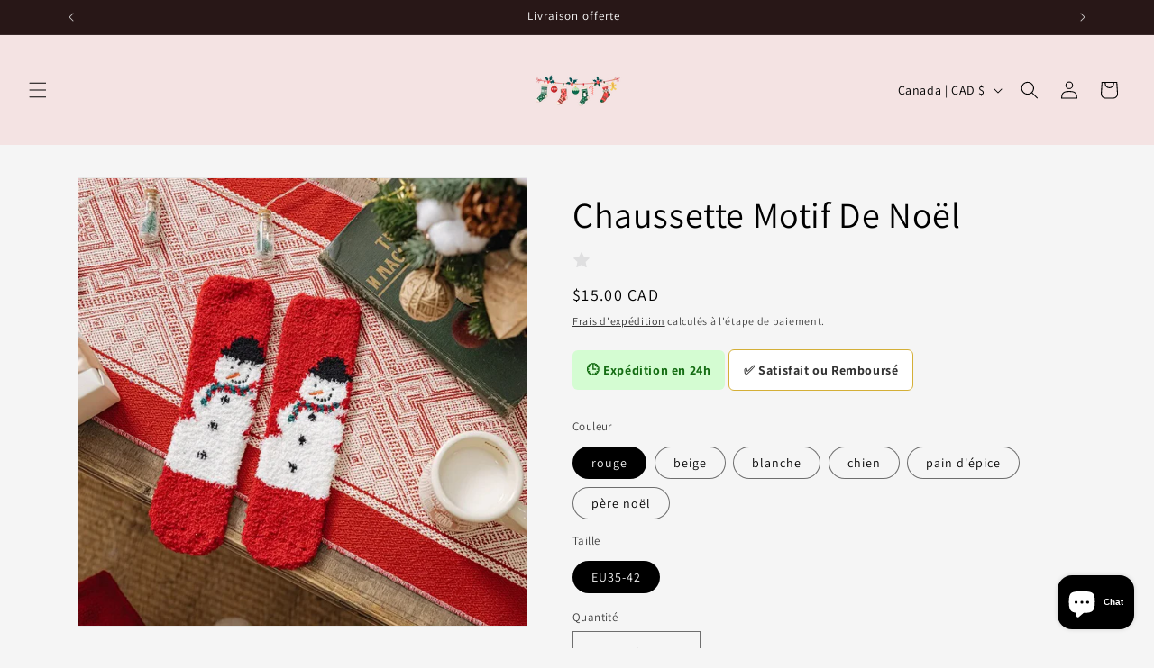

--- FILE ---
content_type: text/html; charset=utf-8
request_url: https://chaussette-de-noel.com/products/chaussette-motif-de-noel
body_size: 57385
content:
<!doctype html>
<html class="js" lang="fr">
  <head>
    <meta charset="utf-8">
    <meta http-equiv="X-UA-Compatible" content="IE=edge">
    <meta name="viewport" content="width=device-width,initial-scale=1">
    <meta name="theme-color" content="">
    <link rel="canonical" href="https://chaussette-de-noel.com/products/chaussette-motif-de-noel"><link rel="preconnect" href="https://fonts.shopifycdn.com" crossorigin><title>
      Chaussette Motif De Noël | Chaussette de Noël
 &ndash; Chaussette De Noël</title>

    
      <meta name="description" content="Chaussettes motifs de Noël : confortables, festives et colorées. Motifs joyeux, douceur hivernale et idée cadeau parfaite pour illuminer vos fêtes.">
    

    

<meta property="og:site_name" content="Chaussette De Noël">
<meta property="og:url" content="https://chaussette-de-noel.com/products/chaussette-motif-de-noel">
<meta property="og:title" content="Chaussette Motif De Noël | Chaussette de Noël">
<meta property="og:type" content="product">
<meta property="og:description" content="Chaussettes motifs de Noël : confortables, festives et colorées. Motifs joyeux, douceur hivernale et idée cadeau parfaite pour illuminer vos fêtes."><meta property="og:image" content="http://chaussette-de-noel.com/cdn/shop/files/chaussette-motif-de-noel.webp?v=1696628415">
  <meta property="og:image:secure_url" content="https://chaussette-de-noel.com/cdn/shop/files/chaussette-motif-de-noel.webp?v=1696628415">
  <meta property="og:image:width" content="800">
  <meta property="og:image:height" content="800"><meta property="og:price:amount" content="15.00">
  <meta property="og:price:currency" content="CAD"><meta name="twitter:card" content="summary_large_image">
<meta name="twitter:title" content="Chaussette Motif De Noël | Chaussette de Noël">
<meta name="twitter:description" content="Chaussettes motifs de Noël : confortables, festives et colorées. Motifs joyeux, douceur hivernale et idée cadeau parfaite pour illuminer vos fêtes.">


    <script src="//chaussette-de-noel.com/cdn/shop/t/5/assets/constants.js?v=132983761750457495441754144100" defer="defer"></script>
    <script src="//chaussette-de-noel.com/cdn/shop/t/5/assets/pubsub.js?v=25310214064522200911754144101" defer="defer"></script>
    <script src="//chaussette-de-noel.com/cdn/shop/t/5/assets/global.js?v=7301445359237545521754144100" defer="defer"></script>
    <script src="//chaussette-de-noel.com/cdn/shop/t/5/assets/details-disclosure.js?v=13653116266235556501754144100" defer="defer"></script>
    <script src="//chaussette-de-noel.com/cdn/shop/t/5/assets/details-modal.js?v=25581673532751508451754144100" defer="defer"></script>
    <script src="//chaussette-de-noel.com/cdn/shop/t/5/assets/search-form.js?v=133129549252120666541754144102" defer="defer"></script><script>window.performance && window.performance.mark && window.performance.mark('shopify.content_for_header.start');</script><meta name="google-site-verification" content="gWx5S3IhSby6pUxSdib6CBW2geHfr3qU8n1uFnfOWFc">
<meta id="shopify-digital-wallet" name="shopify-digital-wallet" content="/83475857698/digital_wallets/dialog">
<meta name="shopify-checkout-api-token" content="01f978bef3ec1c2b270e435c8c869a6b">
<meta id="in-context-paypal-metadata" data-shop-id="83475857698" data-venmo-supported="false" data-environment="production" data-locale="fr_FR" data-paypal-v4="true" data-currency="CAD">
<link rel="alternate" type="application/json+oembed" href="https://chaussette-de-noel.com/products/chaussette-motif-de-noel.oembed">
<script async="async" src="/checkouts/internal/preloads.js?locale=fr-CA"></script>
<link rel="preconnect" href="https://shop.app" crossorigin="anonymous">
<script async="async" src="https://shop.app/checkouts/internal/preloads.js?locale=fr-CA&shop_id=83475857698" crossorigin="anonymous"></script>
<script id="apple-pay-shop-capabilities" type="application/json">{"shopId":83475857698,"countryCode":"CA","currencyCode":"CAD","merchantCapabilities":["supports3DS"],"merchantId":"gid:\/\/shopify\/Shop\/83475857698","merchantName":"Chaussette De Noël","requiredBillingContactFields":["postalAddress","email"],"requiredShippingContactFields":["postalAddress","email"],"shippingType":"shipping","supportedNetworks":["visa","masterCard","amex","discover","jcb"],"total":{"type":"pending","label":"Chaussette De Noël","amount":"1.00"},"shopifyPaymentsEnabled":true,"supportsSubscriptions":true}</script>
<script id="shopify-features" type="application/json">{"accessToken":"01f978bef3ec1c2b270e435c8c869a6b","betas":["rich-media-storefront-analytics"],"domain":"chaussette-de-noel.com","predictiveSearch":true,"shopId":83475857698,"locale":"fr"}</script>
<script>var Shopify = Shopify || {};
Shopify.shop = "3a1158-2.myshopify.com";
Shopify.locale = "fr";
Shopify.currency = {"active":"CAD","rate":"1.62009"};
Shopify.country = "CA";
Shopify.theme = {"name":"Copie mise à jour de Dawn","id":180634485026,"schema_name":"Dawn","schema_version":"15.4.0","theme_store_id":887,"role":"main"};
Shopify.theme.handle = "null";
Shopify.theme.style = {"id":null,"handle":null};
Shopify.cdnHost = "chaussette-de-noel.com/cdn";
Shopify.routes = Shopify.routes || {};
Shopify.routes.root = "/";</script>
<script type="module">!function(o){(o.Shopify=o.Shopify||{}).modules=!0}(window);</script>
<script>!function(o){function n(){var o=[];function n(){o.push(Array.prototype.slice.apply(arguments))}return n.q=o,n}var t=o.Shopify=o.Shopify||{};t.loadFeatures=n(),t.autoloadFeatures=n()}(window);</script>
<script>
  window.ShopifyPay = window.ShopifyPay || {};
  window.ShopifyPay.apiHost = "shop.app\/pay";
  window.ShopifyPay.redirectState = null;
</script>
<script id="shop-js-analytics" type="application/json">{"pageType":"product"}</script>
<script defer="defer" async type="module" src="//chaussette-de-noel.com/cdn/shopifycloud/shop-js/modules/v2/client.init-shop-cart-sync_BcDpqI9l.fr.esm.js"></script>
<script defer="defer" async type="module" src="//chaussette-de-noel.com/cdn/shopifycloud/shop-js/modules/v2/chunk.common_a1Rf5Dlz.esm.js"></script>
<script defer="defer" async type="module" src="//chaussette-de-noel.com/cdn/shopifycloud/shop-js/modules/v2/chunk.modal_Djra7sW9.esm.js"></script>
<script type="module">
  await import("//chaussette-de-noel.com/cdn/shopifycloud/shop-js/modules/v2/client.init-shop-cart-sync_BcDpqI9l.fr.esm.js");
await import("//chaussette-de-noel.com/cdn/shopifycloud/shop-js/modules/v2/chunk.common_a1Rf5Dlz.esm.js");
await import("//chaussette-de-noel.com/cdn/shopifycloud/shop-js/modules/v2/chunk.modal_Djra7sW9.esm.js");

  window.Shopify.SignInWithShop?.initShopCartSync?.({"fedCMEnabled":true,"windoidEnabled":true});

</script>
<script defer="defer" async type="module" src="//chaussette-de-noel.com/cdn/shopifycloud/shop-js/modules/v2/client.payment-terms_BQYK7nq4.fr.esm.js"></script>
<script defer="defer" async type="module" src="//chaussette-de-noel.com/cdn/shopifycloud/shop-js/modules/v2/chunk.common_a1Rf5Dlz.esm.js"></script>
<script defer="defer" async type="module" src="//chaussette-de-noel.com/cdn/shopifycloud/shop-js/modules/v2/chunk.modal_Djra7sW9.esm.js"></script>
<script type="module">
  await import("//chaussette-de-noel.com/cdn/shopifycloud/shop-js/modules/v2/client.payment-terms_BQYK7nq4.fr.esm.js");
await import("//chaussette-de-noel.com/cdn/shopifycloud/shop-js/modules/v2/chunk.common_a1Rf5Dlz.esm.js");
await import("//chaussette-de-noel.com/cdn/shopifycloud/shop-js/modules/v2/chunk.modal_Djra7sW9.esm.js");

  
</script>
<script>
  window.Shopify = window.Shopify || {};
  if (!window.Shopify.featureAssets) window.Shopify.featureAssets = {};
  window.Shopify.featureAssets['shop-js'] = {"shop-cart-sync":["modules/v2/client.shop-cart-sync_BLrx53Hf.fr.esm.js","modules/v2/chunk.common_a1Rf5Dlz.esm.js","modules/v2/chunk.modal_Djra7sW9.esm.js"],"init-fed-cm":["modules/v2/client.init-fed-cm_C8SUwJ8U.fr.esm.js","modules/v2/chunk.common_a1Rf5Dlz.esm.js","modules/v2/chunk.modal_Djra7sW9.esm.js"],"shop-cash-offers":["modules/v2/client.shop-cash-offers_BBp_MjBM.fr.esm.js","modules/v2/chunk.common_a1Rf5Dlz.esm.js","modules/v2/chunk.modal_Djra7sW9.esm.js"],"shop-login-button":["modules/v2/client.shop-login-button_Dw6kG_iO.fr.esm.js","modules/v2/chunk.common_a1Rf5Dlz.esm.js","modules/v2/chunk.modal_Djra7sW9.esm.js"],"pay-button":["modules/v2/client.pay-button_BJDaAh68.fr.esm.js","modules/v2/chunk.common_a1Rf5Dlz.esm.js","modules/v2/chunk.modal_Djra7sW9.esm.js"],"shop-button":["modules/v2/client.shop-button_DBWL94V3.fr.esm.js","modules/v2/chunk.common_a1Rf5Dlz.esm.js","modules/v2/chunk.modal_Djra7sW9.esm.js"],"avatar":["modules/v2/client.avatar_BTnouDA3.fr.esm.js"],"init-windoid":["modules/v2/client.init-windoid_77FSIiws.fr.esm.js","modules/v2/chunk.common_a1Rf5Dlz.esm.js","modules/v2/chunk.modal_Djra7sW9.esm.js"],"init-shop-for-new-customer-accounts":["modules/v2/client.init-shop-for-new-customer-accounts_QoC3RJm9.fr.esm.js","modules/v2/client.shop-login-button_Dw6kG_iO.fr.esm.js","modules/v2/chunk.common_a1Rf5Dlz.esm.js","modules/v2/chunk.modal_Djra7sW9.esm.js"],"init-shop-email-lookup-coordinator":["modules/v2/client.init-shop-email-lookup-coordinator_D4ioGzPw.fr.esm.js","modules/v2/chunk.common_a1Rf5Dlz.esm.js","modules/v2/chunk.modal_Djra7sW9.esm.js"],"init-shop-cart-sync":["modules/v2/client.init-shop-cart-sync_BcDpqI9l.fr.esm.js","modules/v2/chunk.common_a1Rf5Dlz.esm.js","modules/v2/chunk.modal_Djra7sW9.esm.js"],"shop-toast-manager":["modules/v2/client.shop-toast-manager_B-eIbpHW.fr.esm.js","modules/v2/chunk.common_a1Rf5Dlz.esm.js","modules/v2/chunk.modal_Djra7sW9.esm.js"],"init-customer-accounts":["modules/v2/client.init-customer-accounts_BcBSUbIK.fr.esm.js","modules/v2/client.shop-login-button_Dw6kG_iO.fr.esm.js","modules/v2/chunk.common_a1Rf5Dlz.esm.js","modules/v2/chunk.modal_Djra7sW9.esm.js"],"init-customer-accounts-sign-up":["modules/v2/client.init-customer-accounts-sign-up_DvG__VHD.fr.esm.js","modules/v2/client.shop-login-button_Dw6kG_iO.fr.esm.js","modules/v2/chunk.common_a1Rf5Dlz.esm.js","modules/v2/chunk.modal_Djra7sW9.esm.js"],"shop-follow-button":["modules/v2/client.shop-follow-button_Dnx6fDH9.fr.esm.js","modules/v2/chunk.common_a1Rf5Dlz.esm.js","modules/v2/chunk.modal_Djra7sW9.esm.js"],"checkout-modal":["modules/v2/client.checkout-modal_BDH3MUqJ.fr.esm.js","modules/v2/chunk.common_a1Rf5Dlz.esm.js","modules/v2/chunk.modal_Djra7sW9.esm.js"],"shop-login":["modules/v2/client.shop-login_CV9Paj8R.fr.esm.js","modules/v2/chunk.common_a1Rf5Dlz.esm.js","modules/v2/chunk.modal_Djra7sW9.esm.js"],"lead-capture":["modules/v2/client.lead-capture_DGQOTB4e.fr.esm.js","modules/v2/chunk.common_a1Rf5Dlz.esm.js","modules/v2/chunk.modal_Djra7sW9.esm.js"],"payment-terms":["modules/v2/client.payment-terms_BQYK7nq4.fr.esm.js","modules/v2/chunk.common_a1Rf5Dlz.esm.js","modules/v2/chunk.modal_Djra7sW9.esm.js"]};
</script>
<script>(function() {
  var isLoaded = false;
  function asyncLoad() {
    if (isLoaded) return;
    isLoaded = true;
    var urls = ["https:\/\/sdks.automizely.com\/conversions\/v1\/conversions.js?app_connection_id=744cef09540b4f9eb18ae3ce19428dcf\u0026mapped_org_id=d19d0acbfe03a53130dc30f39b7fb2e2_v1\u0026shop=3a1158-2.myshopify.com","https:\/\/cdn.hextom.com\/js\/eventpromotionbar.js?shop=3a1158-2.myshopify.com"];
    for (var i = 0; i < urls.length; i++) {
      var s = document.createElement('script');
      s.type = 'text/javascript';
      s.async = true;
      s.src = urls[i];
      var x = document.getElementsByTagName('script')[0];
      x.parentNode.insertBefore(s, x);
    }
  };
  if(window.attachEvent) {
    window.attachEvent('onload', asyncLoad);
  } else {
    window.addEventListener('load', asyncLoad, false);
  }
})();</script>
<script id="__st">var __st={"a":83475857698,"offset":-18000,"reqid":"05546b5a-2500-4dcf-b582-649f9577bdc4-1769307122","pageurl":"chaussette-de-noel.com\/products\/chaussette-motif-de-noel","u":"039c4aa47f01","p":"product","rtyp":"product","rid":8668076114210};</script>
<script>window.ShopifyPaypalV4VisibilityTracking = true;</script>
<script id="captcha-bootstrap">!function(){'use strict';const t='contact',e='account',n='new_comment',o=[[t,t],['blogs',n],['comments',n],[t,'customer']],c=[[e,'customer_login'],[e,'guest_login'],[e,'recover_customer_password'],[e,'create_customer']],r=t=>t.map((([t,e])=>`form[action*='/${t}']:not([data-nocaptcha='true']) input[name='form_type'][value='${e}']`)).join(','),a=t=>()=>t?[...document.querySelectorAll(t)].map((t=>t.form)):[];function s(){const t=[...o],e=r(t);return a(e)}const i='password',u='form_key',d=['recaptcha-v3-token','g-recaptcha-response','h-captcha-response',i],f=()=>{try{return window.sessionStorage}catch{return}},m='__shopify_v',_=t=>t.elements[u];function p(t,e,n=!1){try{const o=window.sessionStorage,c=JSON.parse(o.getItem(e)),{data:r}=function(t){const{data:e,action:n}=t;return t[m]||n?{data:e,action:n}:{data:t,action:n}}(c);for(const[e,n]of Object.entries(r))t.elements[e]&&(t.elements[e].value=n);n&&o.removeItem(e)}catch(o){console.error('form repopulation failed',{error:o})}}const l='form_type',E='cptcha';function T(t){t.dataset[E]=!0}const w=window,h=w.document,L='Shopify',v='ce_forms',y='captcha';let A=!1;((t,e)=>{const n=(g='f06e6c50-85a8-45c8-87d0-21a2b65856fe',I='https://cdn.shopify.com/shopifycloud/storefront-forms-hcaptcha/ce_storefront_forms_captcha_hcaptcha.v1.5.2.iife.js',D={infoText:'Protégé par hCaptcha',privacyText:'Confidentialité',termsText:'Conditions'},(t,e,n)=>{const o=w[L][v],c=o.bindForm;if(c)return c(t,g,e,D).then(n);var r;o.q.push([[t,g,e,D],n]),r=I,A||(h.body.append(Object.assign(h.createElement('script'),{id:'captcha-provider',async:!0,src:r})),A=!0)});var g,I,D;w[L]=w[L]||{},w[L][v]=w[L][v]||{},w[L][v].q=[],w[L][y]=w[L][y]||{},w[L][y].protect=function(t,e){n(t,void 0,e),T(t)},Object.freeze(w[L][y]),function(t,e,n,w,h,L){const[v,y,A,g]=function(t,e,n){const i=e?o:[],u=t?c:[],d=[...i,...u],f=r(d),m=r(i),_=r(d.filter((([t,e])=>n.includes(e))));return[a(f),a(m),a(_),s()]}(w,h,L),I=t=>{const e=t.target;return e instanceof HTMLFormElement?e:e&&e.form},D=t=>v().includes(t);t.addEventListener('submit',(t=>{const e=I(t);if(!e)return;const n=D(e)&&!e.dataset.hcaptchaBound&&!e.dataset.recaptchaBound,o=_(e),c=g().includes(e)&&(!o||!o.value);(n||c)&&t.preventDefault(),c&&!n&&(function(t){try{if(!f())return;!function(t){const e=f();if(!e)return;const n=_(t);if(!n)return;const o=n.value;o&&e.removeItem(o)}(t);const e=Array.from(Array(32),(()=>Math.random().toString(36)[2])).join('');!function(t,e){_(t)||t.append(Object.assign(document.createElement('input'),{type:'hidden',name:u})),t.elements[u].value=e}(t,e),function(t,e){const n=f();if(!n)return;const o=[...t.querySelectorAll(`input[type='${i}']`)].map((({name:t})=>t)),c=[...d,...o],r={};for(const[a,s]of new FormData(t).entries())c.includes(a)||(r[a]=s);n.setItem(e,JSON.stringify({[m]:1,action:t.action,data:r}))}(t,e)}catch(e){console.error('failed to persist form',e)}}(e),e.submit())}));const S=(t,e)=>{t&&!t.dataset[E]&&(n(t,e.some((e=>e===t))),T(t))};for(const o of['focusin','change'])t.addEventListener(o,(t=>{const e=I(t);D(e)&&S(e,y())}));const B=e.get('form_key'),M=e.get(l),P=B&&M;t.addEventListener('DOMContentLoaded',(()=>{const t=y();if(P)for(const e of t)e.elements[l].value===M&&p(e,B);[...new Set([...A(),...v().filter((t=>'true'===t.dataset.shopifyCaptcha))])].forEach((e=>S(e,t)))}))}(h,new URLSearchParams(w.location.search),n,t,e,['guest_login'])})(!0,!0)}();</script>
<script integrity="sha256-4kQ18oKyAcykRKYeNunJcIwy7WH5gtpwJnB7kiuLZ1E=" data-source-attribution="shopify.loadfeatures" defer="defer" src="//chaussette-de-noel.com/cdn/shopifycloud/storefront/assets/storefront/load_feature-a0a9edcb.js" crossorigin="anonymous"></script>
<script crossorigin="anonymous" defer="defer" src="//chaussette-de-noel.com/cdn/shopifycloud/storefront/assets/shopify_pay/storefront-65b4c6d7.js?v=20250812"></script>
<script data-source-attribution="shopify.dynamic_checkout.dynamic.init">var Shopify=Shopify||{};Shopify.PaymentButton=Shopify.PaymentButton||{isStorefrontPortableWallets:!0,init:function(){window.Shopify.PaymentButton.init=function(){};var t=document.createElement("script");t.src="https://chaussette-de-noel.com/cdn/shopifycloud/portable-wallets/latest/portable-wallets.fr.js",t.type="module",document.head.appendChild(t)}};
</script>
<script data-source-attribution="shopify.dynamic_checkout.buyer_consent">
  function portableWalletsHideBuyerConsent(e){var t=document.getElementById("shopify-buyer-consent"),n=document.getElementById("shopify-subscription-policy-button");t&&n&&(t.classList.add("hidden"),t.setAttribute("aria-hidden","true"),n.removeEventListener("click",e))}function portableWalletsShowBuyerConsent(e){var t=document.getElementById("shopify-buyer-consent"),n=document.getElementById("shopify-subscription-policy-button");t&&n&&(t.classList.remove("hidden"),t.removeAttribute("aria-hidden"),n.addEventListener("click",e))}window.Shopify?.PaymentButton&&(window.Shopify.PaymentButton.hideBuyerConsent=portableWalletsHideBuyerConsent,window.Shopify.PaymentButton.showBuyerConsent=portableWalletsShowBuyerConsent);
</script>
<script data-source-attribution="shopify.dynamic_checkout.cart.bootstrap">document.addEventListener("DOMContentLoaded",(function(){function t(){return document.querySelector("shopify-accelerated-checkout-cart, shopify-accelerated-checkout")}if(t())Shopify.PaymentButton.init();else{new MutationObserver((function(e,n){t()&&(Shopify.PaymentButton.init(),n.disconnect())})).observe(document.body,{childList:!0,subtree:!0})}}));
</script>
<link id="shopify-accelerated-checkout-styles" rel="stylesheet" media="screen" href="https://chaussette-de-noel.com/cdn/shopifycloud/portable-wallets/latest/accelerated-checkout-backwards-compat.css" crossorigin="anonymous">
<style id="shopify-accelerated-checkout-cart">
        #shopify-buyer-consent {
  margin-top: 1em;
  display: inline-block;
  width: 100%;
}

#shopify-buyer-consent.hidden {
  display: none;
}

#shopify-subscription-policy-button {
  background: none;
  border: none;
  padding: 0;
  text-decoration: underline;
  font-size: inherit;
  cursor: pointer;
}

#shopify-subscription-policy-button::before {
  box-shadow: none;
}

      </style>
<script id="sections-script" data-sections="header" defer="defer" src="//chaussette-de-noel.com/cdn/shop/t/5/compiled_assets/scripts.js?v=327"></script>
<script>window.performance && window.performance.mark && window.performance.mark('shopify.content_for_header.end');</script>


    <style data-shopify>
      @font-face {
  font-family: Assistant;
  font-weight: 400;
  font-style: normal;
  font-display: swap;
  src: url("//chaussette-de-noel.com/cdn/fonts/assistant/assistant_n4.9120912a469cad1cc292572851508ca49d12e768.woff2") format("woff2"),
       url("//chaussette-de-noel.com/cdn/fonts/assistant/assistant_n4.6e9875ce64e0fefcd3f4446b7ec9036b3ddd2985.woff") format("woff");
}

      @font-face {
  font-family: Assistant;
  font-weight: 700;
  font-style: normal;
  font-display: swap;
  src: url("//chaussette-de-noel.com/cdn/fonts/assistant/assistant_n7.bf44452348ec8b8efa3aa3068825305886b1c83c.woff2") format("woff2"),
       url("//chaussette-de-noel.com/cdn/fonts/assistant/assistant_n7.0c887fee83f6b3bda822f1150b912c72da0f7b64.woff") format("woff");
}

      
      
      @font-face {
  font-family: Assistant;
  font-weight: 400;
  font-style: normal;
  font-display: swap;
  src: url("//chaussette-de-noel.com/cdn/fonts/assistant/assistant_n4.9120912a469cad1cc292572851508ca49d12e768.woff2") format("woff2"),
       url("//chaussette-de-noel.com/cdn/fonts/assistant/assistant_n4.6e9875ce64e0fefcd3f4446b7ec9036b3ddd2985.woff") format("woff");
}


      
        :root,
        .color-background-1 {
          --color-background: 245,245,245;
        
          --gradient-background: #f5f5f5;
        

        

        --color-foreground: 0,0,0;
        --color-background-contrast: 181,181,181;
        --color-shadow: 18,18,18;
        --color-button: 18,18,18;
        --color-button-text: 255,255,255;
        --color-secondary-button: 245,245,245;
        --color-secondary-button-text: 18,18,18;
        --color-link: 18,18,18;
        --color-badge-foreground: 0,0,0;
        --color-badge-background: 245,245,245;
        --color-badge-border: 0,0,0;
        --payment-terms-background-color: rgb(245 245 245);
      }
      
        
        .color-background-2 {
          --color-background: 243,243,243;
        
          --gradient-background: #f3f3f3;
        

        

        --color-foreground: 18,18,18;
        --color-background-contrast: 179,179,179;
        --color-shadow: 18,18,18;
        --color-button: 18,18,18;
        --color-button-text: 243,243,243;
        --color-secondary-button: 243,243,243;
        --color-secondary-button-text: 18,18,18;
        --color-link: 18,18,18;
        --color-badge-foreground: 18,18,18;
        --color-badge-background: 243,243,243;
        --color-badge-border: 18,18,18;
        --payment-terms-background-color: rgb(243 243 243);
      }
      
        
        .color-inverse {
          --color-background: 40,23,23;
        
          --gradient-background: #281717;
        

        

        --color-foreground: 255,255,255;
        --color-background-contrast: 56,32,32;
        --color-shadow: 18,18,18;
        --color-button: 244,227,227;
        --color-button-text: 38,29,29;
        --color-secondary-button: 40,23,23;
        --color-secondary-button-text: 255,255,255;
        --color-link: 255,255,255;
        --color-badge-foreground: 255,255,255;
        --color-badge-background: 40,23,23;
        --color-badge-border: 255,255,255;
        --payment-terms-background-color: rgb(40 23 23);
      }
      
        
        .color-accent-1 {
          --color-background: 244,227,227;
        
          --gradient-background: #f4e3e3;
        

        

        --color-foreground: 0,0,0;
        --color-background-contrast: 208,135,135;
        --color-shadow: 18,18,18;
        --color-button: 255,255,255;
        --color-button-text: 18,18,18;
        --color-secondary-button: 244,227,227;
        --color-secondary-button-text: 255,255,255;
        --color-link: 255,255,255;
        --color-badge-foreground: 0,0,0;
        --color-badge-background: 244,227,227;
        --color-badge-border: 0,0,0;
        --payment-terms-background-color: rgb(244 227 227);
      }
      
        
        .color-accent-2 {
          --color-background: 51,79,180;
        
          --gradient-background: #334fb4;
        

        

        --color-foreground: 255,255,255;
        --color-background-contrast: 23,35,81;
        --color-shadow: 18,18,18;
        --color-button: 255,255,255;
        --color-button-text: 51,79,180;
        --color-secondary-button: 51,79,180;
        --color-secondary-button-text: 255,255,255;
        --color-link: 255,255,255;
        --color-badge-foreground: 255,255,255;
        --color-badge-background: 51,79,180;
        --color-badge-border: 255,255,255;
        --payment-terms-background-color: rgb(51 79 180);
      }
      

      body, .color-background-1, .color-background-2, .color-inverse, .color-accent-1, .color-accent-2 {
        color: rgba(var(--color-foreground), 0.75);
        background-color: rgb(var(--color-background));
      }

      :root {
        --font-body-family: Assistant, sans-serif;
        --font-body-style: normal;
        --font-body-weight: 400;
        --font-body-weight-bold: 700;

        --font-heading-family: Assistant, sans-serif;
        --font-heading-style: normal;
        --font-heading-weight: 400;

        --font-body-scale: 1.0;
        --font-heading-scale: 1.0;

        --media-padding: px;
        --media-border-opacity: 0.05;
        --media-border-width: 1px;
        --media-radius: 0px;
        --media-shadow-opacity: 0.0;
        --media-shadow-horizontal-offset: 0px;
        --media-shadow-vertical-offset: 4px;
        --media-shadow-blur-radius: 5px;
        --media-shadow-visible: 0;

        --page-width: 120rem;
        --page-width-margin: 0rem;

        --product-card-image-padding: 0.0rem;
        --product-card-corner-radius: 0.0rem;
        --product-card-text-alignment: left;
        --product-card-border-width: 0.0rem;
        --product-card-border-opacity: 0.1;
        --product-card-shadow-opacity: 0.0;
        --product-card-shadow-visible: 0;
        --product-card-shadow-horizontal-offset: 0.0rem;
        --product-card-shadow-vertical-offset: 0.4rem;
        --product-card-shadow-blur-radius: 0.5rem;

        --collection-card-image-padding: 0.0rem;
        --collection-card-corner-radius: 0.0rem;
        --collection-card-text-alignment: left;
        --collection-card-border-width: 0.0rem;
        --collection-card-border-opacity: 0.1;
        --collection-card-shadow-opacity: 0.0;
        --collection-card-shadow-visible: 0;
        --collection-card-shadow-horizontal-offset: 0.0rem;
        --collection-card-shadow-vertical-offset: 0.4rem;
        --collection-card-shadow-blur-radius: 0.5rem;

        --blog-card-image-padding: 0.0rem;
        --blog-card-corner-radius: 0.0rem;
        --blog-card-text-alignment: left;
        --blog-card-border-width: 0.0rem;
        --blog-card-border-opacity: 0.1;
        --blog-card-shadow-opacity: 0.0;
        --blog-card-shadow-visible: 0;
        --blog-card-shadow-horizontal-offset: 0.0rem;
        --blog-card-shadow-vertical-offset: 0.4rem;
        --blog-card-shadow-blur-radius: 0.5rem;

        --badge-corner-radius: 4.0rem;

        --popup-border-width: 1px;
        --popup-border-opacity: 0.1;
        --popup-corner-radius: 0px;
        --popup-shadow-opacity: 0.05;
        --popup-shadow-horizontal-offset: 0px;
        --popup-shadow-vertical-offset: 4px;
        --popup-shadow-blur-radius: 5px;

        --drawer-border-width: 1px;
        --drawer-border-opacity: 0.1;
        --drawer-shadow-opacity: 0.0;
        --drawer-shadow-horizontal-offset: 0px;
        --drawer-shadow-vertical-offset: 4px;
        --drawer-shadow-blur-radius: 5px;

        --spacing-sections-desktop: 0px;
        --spacing-sections-mobile: 0px;

        --grid-desktop-vertical-spacing: 8px;
        --grid-desktop-horizontal-spacing: 8px;
        --grid-mobile-vertical-spacing: 4px;
        --grid-mobile-horizontal-spacing: 4px;

        --text-boxes-border-opacity: 0.1;
        --text-boxes-border-width: 0px;
        --text-boxes-radius: 0px;
        --text-boxes-shadow-opacity: 0.0;
        --text-boxes-shadow-visible: 0;
        --text-boxes-shadow-horizontal-offset: 0px;
        --text-boxes-shadow-vertical-offset: 4px;
        --text-boxes-shadow-blur-radius: 5px;

        --buttons-radius: 0px;
        --buttons-radius-outset: 0px;
        --buttons-border-width: 1px;
        --buttons-border-opacity: 1.0;
        --buttons-shadow-opacity: 0.0;
        --buttons-shadow-visible: 0;
        --buttons-shadow-horizontal-offset: 0px;
        --buttons-shadow-vertical-offset: 4px;
        --buttons-shadow-blur-radius: 5px;
        --buttons-border-offset: 0px;

        --inputs-radius: 0px;
        --inputs-border-width: 1px;
        --inputs-border-opacity: 0.55;
        --inputs-shadow-opacity: 0.0;
        --inputs-shadow-horizontal-offset: 0px;
        --inputs-margin-offset: 0px;
        --inputs-shadow-vertical-offset: 4px;
        --inputs-shadow-blur-radius: 5px;
        --inputs-radius-outset: 0px;

        --variant-pills-radius: 40px;
        --variant-pills-border-width: 1px;
        --variant-pills-border-opacity: 0.55;
        --variant-pills-shadow-opacity: 0.0;
        --variant-pills-shadow-horizontal-offset: 0px;
        --variant-pills-shadow-vertical-offset: 4px;
        --variant-pills-shadow-blur-radius: 5px;
      }

      *,
      *::before,
      *::after {
        box-sizing: inherit;
      }

      html {
        box-sizing: border-box;
        font-size: calc(var(--font-body-scale) * 62.5%);
        height: 100%;
      }

      body {
        display: grid;
        grid-template-rows: auto auto 1fr auto;
        grid-template-columns: 100%;
        min-height: 100%;
        margin: 0;
        font-size: 1.5rem;
        letter-spacing: 0.06rem;
        line-height: calc(1 + 0.8 / var(--font-body-scale));
        font-family: var(--font-body-family);
        font-style: var(--font-body-style);
        font-weight: var(--font-body-weight);
      }

      @media screen and (min-width: 750px) {
        body {
          font-size: 1.6rem;
        }
      }
    </style>

    <link href="//chaussette-de-noel.com/cdn/shop/t/5/assets/base.css?v=159841507637079171801754144099" rel="stylesheet" type="text/css" media="all" />
    <link rel="stylesheet" href="//chaussette-de-noel.com/cdn/shop/t/5/assets/component-cart-items.css?v=13033300910818915211754144100" media="print" onload="this.media='all'">
      <link rel="preload" as="font" href="//chaussette-de-noel.com/cdn/fonts/assistant/assistant_n4.9120912a469cad1cc292572851508ca49d12e768.woff2" type="font/woff2" crossorigin>
      

      <link rel="preload" as="font" href="//chaussette-de-noel.com/cdn/fonts/assistant/assistant_n4.9120912a469cad1cc292572851508ca49d12e768.woff2" type="font/woff2" crossorigin>
      
<link href="//chaussette-de-noel.com/cdn/shop/t/5/assets/component-localization-form.css?v=170315343355214948141754144100" rel="stylesheet" type="text/css" media="all" />
      <script src="//chaussette-de-noel.com/cdn/shop/t/5/assets/localization-form.js?v=144176611646395275351754144101" defer="defer"></script><link
        rel="stylesheet"
        href="//chaussette-de-noel.com/cdn/shop/t/5/assets/component-predictive-search.css?v=118923337488134913561754144100"
        media="print"
        onload="this.media='all'"
      ><script>
      if (Shopify.designMode) {
        document.documentElement.classList.add('shopify-design-mode');
      }
    </script>
  <!-- BEGIN app block: shopify://apps/webrex-ai-seo-schema/blocks/webrexSeoEmbed/283875bf-bf86-4e78-831b-502ad0c4a5c2 -->




  <!-- BEGIN app snippet: productSnippet -->
<script type="application/ld+json" class="webrex_seo_schema">
    
      {
          "@context": "https://schema.org",
          "@type":"Product",
          "@id": "https://chaussette-de-noel.com/products/chaussette-motif-de-noel#product",
          "url": "https://chaussette-de-noel.com/products/chaussette-motif-de-noel",
          "name": "Chaussette Motif De Noël | Chaussette de Noël",
          "image": "https://chaussette-de-noel.com/cdn/shop/files/chaussette-motif-de-noel.webp?v=1696628415",
          "description": "Chaussettes motifs de Noël : confortables, festives et colorées. Motifs joyeux, douceur hivernale et idée cadeau parfaite pour illuminer vos fêtes.",
          "brand": {
            "@type": "Brand",
            "name": "Ma boutique"
          },
          "sku":"14:771#1;5:200003528#EU35-42",
          "mpn":"14:771#1;5:200003528#EU35-42",
          

  


          "offers":[
              {
                "@type": "Offer",
                "url": "https://chaussette-de-noel.com/products/chaussette-motif-de-noel?variant=46796145099042",
                "itemCondition": "https://schema.org/NewCondition",
                "availability": "https://schema.org/InStock",
                "price": "15.0",
                "priceCurrency": "CAD",
                "priceValidUntil": "2026-02-23",
                "sku":"14:771#1;5:200003528#EU35-42",
                "shippingDetails": {
                      "@type": "OfferShippingDetails",
                      "shippingRate": {
                          "@type": "MonetaryAmount",
                          "value": 0,
                          "currency": "EUR"
                      },
                      "shippingDestination": {
                          "@type": "DefinedRegion",
                          "addressCountry": "FR"
                      },
                      "deliveryTime": {
                          "@type": "ShippingDeliveryTime",
                          "handlingTime": {
                              "@type": "QuantitativeValue",
                              "minValue": 1,
                              "maxValue": 3,
                              "unitCode": "d"
                          },
                          "transitTime": {
                          "@type": "QuantitativeValue",
                          "minValue": 7,
                          "maxValue": 12,
                          "unitCode": "d"
                          }
                      }
                      },
                      "hasMerchantReturnPolicy":{
                          "@type": "MerchantReturnPolicy",
                          "applicableCountry": "FR",
                          "returnPolicyCountry": "FR",
                          "returnPolicyCategory": "MerchantReturnFiniteReturnWindow",
                          "merchantReturnDays": 14 ,
                          "refundType": "FullRefund",
                          "returnMethod": "ReturnByMail",
                          "returnFees": "https://schema.org/FreeReturn"
                      }
                  },
            
              {
                "@type": "Offer",
                "url": "https://chaussette-de-noel.com/products/chaussette-motif-de-noel?variant=46796145131810",
                "itemCondition": "https://schema.org/NewCondition",
                "availability": "https://schema.org/InStock",
                "price": "15.0",
                "priceCurrency": "CAD",
                "priceValidUntil": "2026-02-23",
                "sku":"14:193#2;5:200003528#EU35-42",
                "shippingDetails": {
                      "@type": "OfferShippingDetails",
                      "shippingRate": {
                          "@type": "MonetaryAmount",
                          "value": 0,
                          "currency": "EUR"
                      },
                      "shippingDestination": {
                          "@type": "DefinedRegion",
                          "addressCountry": "FR"
                      },
                      "deliveryTime": {
                          "@type": "ShippingDeliveryTime",
                          "handlingTime": {
                              "@type": "QuantitativeValue",
                              "minValue": 1,
                              "maxValue": 3,
                              "unitCode": "d"
                          },
                          "transitTime": {
                          "@type": "QuantitativeValue",
                          "minValue": 7,
                          "maxValue": 12,
                          "unitCode": "d"
                          }
                      }
                      },
                      "hasMerchantReturnPolicy":{
                          "@type": "MerchantReturnPolicy",
                          "applicableCountry": "FR",
                          "returnPolicyCountry": "FR",
                          "returnPolicyCategory": "MerchantReturnFiniteReturnWindow",
                          "merchantReturnDays": 14 ,
                          "refundType": "FullRefund",
                          "returnMethod": "ReturnByMail",
                          "returnFees": "https://schema.org/FreeReturn"
                      }
                  },
            
              {
                "@type": "Offer",
                "url": "https://chaussette-de-noel.com/products/chaussette-motif-de-noel?variant=46796145230114",
                "itemCondition": "https://schema.org/NewCondition",
                "availability": "https://schema.org/InStock",
                "price": "15.0",
                "priceCurrency": "CAD",
                "priceValidUntil": "2026-02-23",
                "sku":"14:365458#5;5:200003528#EU35-42",
                "shippingDetails": {
                      "@type": "OfferShippingDetails",
                      "shippingRate": {
                          "@type": "MonetaryAmount",
                          "value": 0,
                          "currency": "EUR"
                      },
                      "shippingDestination": {
                          "@type": "DefinedRegion",
                          "addressCountry": "FR"
                      },
                      "deliveryTime": {
                          "@type": "ShippingDeliveryTime",
                          "handlingTime": {
                              "@type": "QuantitativeValue",
                              "minValue": 1,
                              "maxValue": 3,
                              "unitCode": "d"
                          },
                          "transitTime": {
                          "@type": "QuantitativeValue",
                          "minValue": 7,
                          "maxValue": 12,
                          "unitCode": "d"
                          }
                      }
                      },
                      "hasMerchantReturnPolicy":{
                          "@type": "MerchantReturnPolicy",
                          "applicableCountry": "FR",
                          "returnPolicyCountry": "FR",
                          "returnPolicyCategory": "MerchantReturnFiniteReturnWindow",
                          "merchantReturnDays": 14 ,
                          "refundType": "FullRefund",
                          "returnMethod": "ReturnByMail",
                          "returnFees": "https://schema.org/FreeReturn"
                      }
                  },
            
              {
                "@type": "Offer",
                "url": "https://chaussette-de-noel.com/products/chaussette-motif-de-noel?variant=46796145393954",
                "itemCondition": "https://schema.org/NewCondition",
                "availability": "https://schema.org/InStock",
                "price": "15.0",
                "priceCurrency": "CAD",
                "priceValidUntil": "2026-02-23",
                "sku":"14:200004889#10;5:200003528#EU35-42",
                "shippingDetails": {
                      "@type": "OfferShippingDetails",
                      "shippingRate": {
                          "@type": "MonetaryAmount",
                          "value": 0,
                          "currency": "EUR"
                      },
                      "shippingDestination": {
                          "@type": "DefinedRegion",
                          "addressCountry": "FR"
                      },
                      "deliveryTime": {
                          "@type": "ShippingDeliveryTime",
                          "handlingTime": {
                              "@type": "QuantitativeValue",
                              "minValue": 1,
                              "maxValue": 3,
                              "unitCode": "d"
                          },
                          "transitTime": {
                          "@type": "QuantitativeValue",
                          "minValue": 7,
                          "maxValue": 12,
                          "unitCode": "d"
                          }
                      }
                      },
                      "hasMerchantReturnPolicy":{
                          "@type": "MerchantReturnPolicy",
                          "applicableCountry": "FR",
                          "returnPolicyCountry": "FR",
                          "returnPolicyCategory": "MerchantReturnFiniteReturnWindow",
                          "merchantReturnDays": 14 ,
                          "refundType": "FullRefund",
                          "returnMethod": "ReturnByMail",
                          "returnFees": "https://schema.org/FreeReturn"
                      }
                  },
            
              {
                "@type": "Offer",
                "url": "https://chaussette-de-noel.com/products/chaussette-motif-de-noel?variant=46796145525026",
                "itemCondition": "https://schema.org/NewCondition",
                "availability": "https://schema.org/InStock",
                "price": "15.0",
                "priceCurrency": "CAD",
                "priceValidUntil": "2026-02-23",
                "sku":"14:496#15;5:200003528#EU35-42",
                "shippingDetails": {
                      "@type": "OfferShippingDetails",
                      "shippingRate": {
                          "@type": "MonetaryAmount",
                          "value": 0,
                          "currency": "EUR"
                      },
                      "shippingDestination": {
                          "@type": "DefinedRegion",
                          "addressCountry": "FR"
                      },
                      "deliveryTime": {
                          "@type": "ShippingDeliveryTime",
                          "handlingTime": {
                              "@type": "QuantitativeValue",
                              "minValue": 1,
                              "maxValue": 3,
                              "unitCode": "d"
                          },
                          "transitTime": {
                          "@type": "QuantitativeValue",
                          "minValue": 7,
                          "maxValue": 12,
                          "unitCode": "d"
                          }
                      }
                      },
                      "hasMerchantReturnPolicy":{
                          "@type": "MerchantReturnPolicy",
                          "applicableCountry": "FR",
                          "returnPolicyCountry": "FR",
                          "returnPolicyCategory": "MerchantReturnFiniteReturnWindow",
                          "merchantReturnDays": 14 ,
                          "refundType": "FullRefund",
                          "returnMethod": "ReturnByMail",
                          "returnFees": "https://schema.org/FreeReturn"
                      }
                  },
            
              {
                "@type": "Offer",
                "url": "https://chaussette-de-noel.com/products/chaussette-motif-de-noel?variant=46796145557794",
                "itemCondition": "https://schema.org/NewCondition",
                "availability": "https://schema.org/InStock",
                "price": "15.0",
                "priceCurrency": "CAD",
                "priceValidUntil": "2026-02-23",
                "sku":"14:200004891#16;5:200003528#EU35-42",
                "shippingDetails": {
                      "@type": "OfferShippingDetails",
                      "shippingRate": {
                          "@type": "MonetaryAmount",
                          "value": 0,
                          "currency": "EUR"
                      },
                      "shippingDestination": {
                          "@type": "DefinedRegion",
                          "addressCountry": "FR"
                      },
                      "deliveryTime": {
                          "@type": "ShippingDeliveryTime",
                          "handlingTime": {
                              "@type": "QuantitativeValue",
                              "minValue": 1,
                              "maxValue": 3,
                              "unitCode": "d"
                          },
                          "transitTime": {
                          "@type": "QuantitativeValue",
                          "minValue": 7,
                          "maxValue": 12,
                          "unitCode": "d"
                          }
                      }
                      },
                      "hasMerchantReturnPolicy":{
                          "@type": "MerchantReturnPolicy",
                          "applicableCountry": "FR",
                          "returnPolicyCountry": "FR",
                          "returnPolicyCategory": "MerchantReturnFiniteReturnWindow",
                          "merchantReturnDays": 14 ,
                          "refundType": "FullRefund",
                          "returnMethod": "ReturnByMail",
                          "returnFees": "https://schema.org/FreeReturn"
                      }
                  }
            ]
      }
  </script>

<!-- END app snippet -->
  <!-- BEGIN app snippet: productVariant -->

    <script type="application/ld+json" class="webrex_seo_schema">
      
      [
        {
          "@context": "https://schema.org",
          "@type":"ProductGroup",
          "@id": "https://chaussette-de-noel.com/products/chaussette-motif-de-noel#productgroup",
          "url": "https://chaussette-de-noel.com/products/chaussette-motif-de-noel",
          "name": "Chaussette Motif De Noël | Chaussette de Noël",
          "image": "https://chaussette-de-noel.com/cdn/shop/files/chaussette-motif-de-noel.webp?v=1696628415",
          "description": "Chaussettes motifs de Noël : confortables, festives et colorées. Motifs joyeux, douceur hivernale et idée cadeau parfaite pour illuminer vos fêtes.",
          "color": "",
          "material": "",
          
          "brand": {
            "@type": "Brand",
            "name": "Ma boutique"
          },
            "sku":"14:771#1;5:200003528#EU35-42",
            "mpn":"14:771#1;5:200003528#EU35-42",
          

  


          "productGroupID": "8668076114210",
          "hasVariant": [
              
                {
                  "@type": "Product",
                  "sku": "14:771#1;5:200003528#EU35-42",
                  "image": "https://chaussette-de-noel.com/cdn/shop/files/S21e5bf4490894056ba70e74c763d68d2h.jpg?v=1696628415",
                  
                  
                  "name": "Chaussette Motif De Noël - rouge / EU35-42",
                  "description": "Chaussettes motifs de Noël – chaleur et fantaisie festive\nApportez la magie des fêtes à vos pas avec nos chaussettes motifs de Noël. Confortables et festives, elles associent douceur et style grâce à leurs couleurs vibrantes et leurs motifs joyeux. Un accessoire idéal pour illuminer vos soirées d’hiver ou pour offrir un cadeau plein de fantaisie.\nL’essentiel à retenir\n\nMatière douce et respirante pour un confort optimal\nMotifs colorés et festifs qui rappellent la magie de Noël\nIdéales pour la maison, les sorties ou les soirées de fêtes\nStyle unique qui complète votre tenue hivernale\nDurabilité garantie même après plusieurs lavages\n\nUne touche festive au quotidien\nCes chaussettes ne sont pas de simples accessoires : elles diffusent bonne humeur et convivialité. À porter lors d’une soirée cocooning, d’un repas festif ou pendant vos courses de Noël, elles rappellent à chaque instant la féérie de la saison.\nVotre touche magique\nAvec les chaussettes motifs de Noël, transformez vos pas en instants festifs. Elles sont le détail chaleureux qui rend chaque moment d’hiver encore plus spécial.\nDécouvrez aussi notre chaussette de Noël bambin ou explorez toute la collection Chaussette de Noël pour encore plus d’inspirations festives.",
                  
                  "offers": {
                    "@type": "Offer",
                    "url": "https://chaussette-de-noel.com/products/chaussette-motif-de-noel?variant=46796145099042",
                    "priceCurrency": "CAD",
                    "price": "15.0",
                    "priceValidUntil": "2026-02-23",
                    "itemCondition": "https://schema.org/NewCondition",
                    "availability": "https://schema.org/InStock" ,
                    "shippingDetails": { "@id": "#shipping_policy" },
                    "hasMerchantReturnPolicy": { "@id": "#return_policy" } 
                  }
                },
              
                {
                  "@type": "Product",
                  "sku": "14:193#2;5:200003528#EU35-42",
                  "image": "https://chaussette-de-noel.com/cdn/shop/files/Sd0af74c2e75a4002a4865f6fa86740f0A.webp?v=1696628415",
                  
                  
                  "name": "Chaussette Motif De Noël - beige / EU35-42",
                  "description": "Chaussettes motifs de Noël – chaleur et fantaisie festive\nApportez la magie des fêtes à vos pas avec nos chaussettes motifs de Noël. Confortables et festives, elles associent douceur et style grâce à leurs couleurs vibrantes et leurs motifs joyeux. Un accessoire idéal pour illuminer vos soirées d’hiver ou pour offrir un cadeau plein de fantaisie.\nL’essentiel à retenir\n\nMatière douce et respirante pour un confort optimal\nMotifs colorés et festifs qui rappellent la magie de Noël\nIdéales pour la maison, les sorties ou les soirées de fêtes\nStyle unique qui complète votre tenue hivernale\nDurabilité garantie même après plusieurs lavages\n\nUne touche festive au quotidien\nCes chaussettes ne sont pas de simples accessoires : elles diffusent bonne humeur et convivialité. À porter lors d’une soirée cocooning, d’un repas festif ou pendant vos courses de Noël, elles rappellent à chaque instant la féérie de la saison.\nVotre touche magique\nAvec les chaussettes motifs de Noël, transformez vos pas en instants festifs. Elles sont le détail chaleureux qui rend chaque moment d’hiver encore plus spécial.\nDécouvrez aussi notre chaussette de Noël bambin ou explorez toute la collection Chaussette de Noël pour encore plus d’inspirations festives.",
                  
                  "offers": {
                    "@type": "Offer",
                    "url": "https://chaussette-de-noel.com/products/chaussette-motif-de-noel?variant=46796145131810",
                    "priceCurrency": "CAD",
                    "price": "15.0",
                    "priceValidUntil": "2026-02-23",
                    "itemCondition": "https://schema.org/NewCondition",
                    "availability": "https://schema.org/InStock" ,
                    "shippingDetails": { "@id": "#shipping_policy" },
                    "hasMerchantReturnPolicy": { "@id": "#return_policy" } 
                  }
                },
              
                {
                  "@type": "Product",
                  "sku": "14:365458#5;5:200003528#EU35-42",
                  "image": "https://chaussette-de-noel.com/cdn/shop/files/S9d2cb47ca6c647d9a20cd3d45bc4e2436.webp?v=1696628415",
                  
                  
                  "name": "Chaussette Motif De Noël - blanche / EU35-42",
                  "description": "Chaussettes motifs de Noël – chaleur et fantaisie festive\nApportez la magie des fêtes à vos pas avec nos chaussettes motifs de Noël. Confortables et festives, elles associent douceur et style grâce à leurs couleurs vibrantes et leurs motifs joyeux. Un accessoire idéal pour illuminer vos soirées d’hiver ou pour offrir un cadeau plein de fantaisie.\nL’essentiel à retenir\n\nMatière douce et respirante pour un confort optimal\nMotifs colorés et festifs qui rappellent la magie de Noël\nIdéales pour la maison, les sorties ou les soirées de fêtes\nStyle unique qui complète votre tenue hivernale\nDurabilité garantie même après plusieurs lavages\n\nUne touche festive au quotidien\nCes chaussettes ne sont pas de simples accessoires : elles diffusent bonne humeur et convivialité. À porter lors d’une soirée cocooning, d’un repas festif ou pendant vos courses de Noël, elles rappellent à chaque instant la féérie de la saison.\nVotre touche magique\nAvec les chaussettes motifs de Noël, transformez vos pas en instants festifs. Elles sont le détail chaleureux qui rend chaque moment d’hiver encore plus spécial.\nDécouvrez aussi notre chaussette de Noël bambin ou explorez toute la collection Chaussette de Noël pour encore plus d’inspirations festives.",
                  
                  "offers": {
                    "@type": "Offer",
                    "url": "https://chaussette-de-noel.com/products/chaussette-motif-de-noel?variant=46796145230114",
                    "priceCurrency": "CAD",
                    "price": "15.0",
                    "priceValidUntil": "2026-02-23",
                    "itemCondition": "https://schema.org/NewCondition",
                    "availability": "https://schema.org/InStock" ,
                    "shippingDetails": { "@id": "#shipping_policy" },
                    "hasMerchantReturnPolicy": { "@id": "#return_policy" } 
                  }
                },
              
                {
                  "@type": "Product",
                  "sku": "14:200004889#10;5:200003528#EU35-42",
                  "image": "https://chaussette-de-noel.com/cdn/shop/files/Sa49fe63db74948c4bcd48ed8a274c428v.jpg?v=1696628415",
                  
                  
                  "name": "Chaussette Motif De Noël - chien / EU35-42",
                  "description": "Chaussettes motifs de Noël – chaleur et fantaisie festive\nApportez la magie des fêtes à vos pas avec nos chaussettes motifs de Noël. Confortables et festives, elles associent douceur et style grâce à leurs couleurs vibrantes et leurs motifs joyeux. Un accessoire idéal pour illuminer vos soirées d’hiver ou pour offrir un cadeau plein de fantaisie.\nL’essentiel à retenir\n\nMatière douce et respirante pour un confort optimal\nMotifs colorés et festifs qui rappellent la magie de Noël\nIdéales pour la maison, les sorties ou les soirées de fêtes\nStyle unique qui complète votre tenue hivernale\nDurabilité garantie même après plusieurs lavages\n\nUne touche festive au quotidien\nCes chaussettes ne sont pas de simples accessoires : elles diffusent bonne humeur et convivialité. À porter lors d’une soirée cocooning, d’un repas festif ou pendant vos courses de Noël, elles rappellent à chaque instant la féérie de la saison.\nVotre touche magique\nAvec les chaussettes motifs de Noël, transformez vos pas en instants festifs. Elles sont le détail chaleureux qui rend chaque moment d’hiver encore plus spécial.\nDécouvrez aussi notre chaussette de Noël bambin ou explorez toute la collection Chaussette de Noël pour encore plus d’inspirations festives.",
                  
                  "offers": {
                    "@type": "Offer",
                    "url": "https://chaussette-de-noel.com/products/chaussette-motif-de-noel?variant=46796145393954",
                    "priceCurrency": "CAD",
                    "price": "15.0",
                    "priceValidUntil": "2026-02-23",
                    "itemCondition": "https://schema.org/NewCondition",
                    "availability": "https://schema.org/InStock" ,
                    "shippingDetails": { "@id": "#shipping_policy" },
                    "hasMerchantReturnPolicy": { "@id": "#return_policy" } 
                  }
                },
              
                {
                  "@type": "Product",
                  "sku": "14:496#15;5:200003528#EU35-42",
                  "image": "https://chaussette-de-noel.com/cdn/shop/files/Saae6c1bec1e74b0fbc9172ac6ecec604t.jpg?v=1696628415",
                  
                  
                  "name": "Chaussette Motif De Noël - pain d&#39;épice / EU35-42",
                  "description": "Chaussettes motifs de Noël – chaleur et fantaisie festive\nApportez la magie des fêtes à vos pas avec nos chaussettes motifs de Noël. Confortables et festives, elles associent douceur et style grâce à leurs couleurs vibrantes et leurs motifs joyeux. Un accessoire idéal pour illuminer vos soirées d’hiver ou pour offrir un cadeau plein de fantaisie.\nL’essentiel à retenir\n\nMatière douce et respirante pour un confort optimal\nMotifs colorés et festifs qui rappellent la magie de Noël\nIdéales pour la maison, les sorties ou les soirées de fêtes\nStyle unique qui complète votre tenue hivernale\nDurabilité garantie même après plusieurs lavages\n\nUne touche festive au quotidien\nCes chaussettes ne sont pas de simples accessoires : elles diffusent bonne humeur et convivialité. À porter lors d’une soirée cocooning, d’un repas festif ou pendant vos courses de Noël, elles rappellent à chaque instant la féérie de la saison.\nVotre touche magique\nAvec les chaussettes motifs de Noël, transformez vos pas en instants festifs. Elles sont le détail chaleureux qui rend chaque moment d’hiver encore plus spécial.\nDécouvrez aussi notre chaussette de Noël bambin ou explorez toute la collection Chaussette de Noël pour encore plus d’inspirations festives.",
                  
                  "offers": {
                    "@type": "Offer",
                    "url": "https://chaussette-de-noel.com/products/chaussette-motif-de-noel?variant=46796145525026",
                    "priceCurrency": "CAD",
                    "price": "15.0",
                    "priceValidUntil": "2026-02-23",
                    "itemCondition": "https://schema.org/NewCondition",
                    "availability": "https://schema.org/InStock" ,
                    "shippingDetails": { "@id": "#shipping_policy" },
                    "hasMerchantReturnPolicy": { "@id": "#return_policy" } 
                  }
                },
              
                {
                  "@type": "Product",
                  "sku": "14:200004891#16;5:200003528#EU35-42",
                  "image": "https://chaussette-de-noel.com/cdn/shop/files/chaussette-motif-de-noel.webp?v=1696628415",
                  
                  
                  "name": "Chaussette Motif De Noël - père noël / EU35-42",
                  "description": "Chaussettes motifs de Noël – chaleur et fantaisie festive\nApportez la magie des fêtes à vos pas avec nos chaussettes motifs de Noël. Confortables et festives, elles associent douceur et style grâce à leurs couleurs vibrantes et leurs motifs joyeux. Un accessoire idéal pour illuminer vos soirées d’hiver ou pour offrir un cadeau plein de fantaisie.\nL’essentiel à retenir\n\nMatière douce et respirante pour un confort optimal\nMotifs colorés et festifs qui rappellent la magie de Noël\nIdéales pour la maison, les sorties ou les soirées de fêtes\nStyle unique qui complète votre tenue hivernale\nDurabilité garantie même après plusieurs lavages\n\nUne touche festive au quotidien\nCes chaussettes ne sont pas de simples accessoires : elles diffusent bonne humeur et convivialité. À porter lors d’une soirée cocooning, d’un repas festif ou pendant vos courses de Noël, elles rappellent à chaque instant la féérie de la saison.\nVotre touche magique\nAvec les chaussettes motifs de Noël, transformez vos pas en instants festifs. Elles sont le détail chaleureux qui rend chaque moment d’hiver encore plus spécial.\nDécouvrez aussi notre chaussette de Noël bambin ou explorez toute la collection Chaussette de Noël pour encore plus d’inspirations festives.",
                  
                  "offers": {
                    "@type": "Offer",
                    "url": "https://chaussette-de-noel.com/products/chaussette-motif-de-noel?variant=46796145557794",
                    "priceCurrency": "CAD",
                    "price": "15.0",
                    "priceValidUntil": "2026-02-23",
                    "itemCondition": "https://schema.org/NewCondition",
                    "availability": "https://schema.org/InStock" ,
                    "shippingDetails": { "@id": "#shipping_policy" },
                    "hasMerchantReturnPolicy": { "@id": "#return_policy" } 
                  }
                }
              
            ]
          
        }
        ,
         {  
            "@context": "https://schema.org",
            "@type": "OfferShippingDetails",
            "@id": "#shipping_policy",
            "shippingRate": {
              "@type": "MonetaryAmount",
              "value": 0,
              "currency": "EUR"
            },
            "shippingDestination": {
              "@type": "DefinedRegion",
              "addressCountry": "FR"
            },
            "deliveryTime": {
              "@type": "ShippingDeliveryTime",
              "handlingTime": {
                "@type": "QuantitativeValue",
                "minValue": 1,
                "maxValue": 3,
                "unitCode": "d"
              },
              "transitTime": {
                "@type": "QuantitativeValue",
                "minValue": 7,
                "maxValue": 12,
                "unitCode": "d"
              }
            }
          }
        ,
          {
            "@context": "https://schema.org",
            "@type": "MerchantReturnPolicy",
            "@id": "#return_policy",
            "applicableCountry": "FR",
            "returnPolicyCategory": "MerchantReturnFiniteReturnWindow" ,
            "merchantReturnDays": 14,
            "refundType": "FullRefund",
            "returnMethod": "ReturnByMail",
            "returnFees": "https://schema.org/FreeReturn"
          }
        
      ]
    </script>
  

<!-- END app snippet -->







  <!-- BEGIN app snippet: breadcrumb -->



    <script type="application/ld+json" class="webrex_seo_schema">
    {
        "@context": "https://schema.org",
        "@type": "BreadcrumbList",
        "@id": "https://chaussette-de-noel.com/products/chaussette-motif-de-noel#breadcrumbs",
        "itemListElement": [{
            "@type": "ListItem",
            "position": 1,
            "name": "Chaussette De Noël",
            "item": "https://chaussette-de-noel.com"
        },
        {
            "@type": "ListItem",
            "position": 2,
            "name": "Chaussette Motif De Noël",
            "item": "https://chaussette-de-noel.com/products/chaussette-motif-de-noel"
        }]
    }
    </script>



<!-- END app snippet -->














<!-- BEGIN app snippet: metaTags -->



    
<!-- END app snippet -->

<!-- END app block --><!-- BEGIN app block: shopify://apps/webrex-ai-seo-optimizer/blocks/webrexSeoEmbed/b26797ad-bb4d-48f5-8ef3-7c561521049c -->























<!-- BEGIN app snippet: metaTags -->



    
<!-- END app snippet -->

<!-- END app block --><!-- BEGIN app block: shopify://apps/klaviyo-email-marketing-sms/blocks/klaviyo-onsite-embed/2632fe16-c075-4321-a88b-50b567f42507 -->












  <script async src="https://static.klaviyo.com/onsite/js/RB3E5K/klaviyo.js?company_id=RB3E5K"></script>
  <script>!function(){if(!window.klaviyo){window._klOnsite=window._klOnsite||[];try{window.klaviyo=new Proxy({},{get:function(n,i){return"push"===i?function(){var n;(n=window._klOnsite).push.apply(n,arguments)}:function(){for(var n=arguments.length,o=new Array(n),w=0;w<n;w++)o[w]=arguments[w];var t="function"==typeof o[o.length-1]?o.pop():void 0,e=new Promise((function(n){window._klOnsite.push([i].concat(o,[function(i){t&&t(i),n(i)}]))}));return e}}})}catch(n){window.klaviyo=window.klaviyo||[],window.klaviyo.push=function(){var n;(n=window._klOnsite).push.apply(n,arguments)}}}}();</script>

  
    <script id="viewed_product">
      if (item == null) {
        var _learnq = _learnq || [];

        var MetafieldReviews = null
        var MetafieldYotpoRating = null
        var MetafieldYotpoCount = null
        var MetafieldLooxRating = null
        var MetafieldLooxCount = null
        var okendoProduct = null
        var okendoProductReviewCount = null
        var okendoProductReviewAverageValue = null
        try {
          // The following fields are used for Customer Hub recently viewed in order to add reviews.
          // This information is not part of __kla_viewed. Instead, it is part of __kla_viewed_reviewed_items
          MetafieldReviews = {"rating_count":0};
          MetafieldYotpoRating = null
          MetafieldYotpoCount = null
          MetafieldLooxRating = null
          MetafieldLooxCount = null

          okendoProduct = null
          // If the okendo metafield is not legacy, it will error, which then requires the new json formatted data
          if (okendoProduct && 'error' in okendoProduct) {
            okendoProduct = null
          }
          okendoProductReviewCount = okendoProduct ? okendoProduct.reviewCount : null
          okendoProductReviewAverageValue = okendoProduct ? okendoProduct.reviewAverageValue : null
        } catch (error) {
          console.error('Error in Klaviyo onsite reviews tracking:', error);
        }

        var item = {
          Name: "Chaussette Motif De Noël",
          ProductID: 8668076114210,
          Categories: ["Chaussettes de  Noël pour tous"],
          ImageURL: "https://chaussette-de-noel.com/cdn/shop/files/chaussette-motif-de-noel_grande.webp?v=1696628415",
          URL: "https://chaussette-de-noel.com/products/chaussette-motif-de-noel",
          Brand: "Ma boutique",
          Price: "$15.00",
          Value: "15.00",
          CompareAtPrice: "$0.00"
        };
        _learnq.push(['track', 'Viewed Product', item]);
        _learnq.push(['trackViewedItem', {
          Title: item.Name,
          ItemId: item.ProductID,
          Categories: item.Categories,
          ImageUrl: item.ImageURL,
          Url: item.URL,
          Metadata: {
            Brand: item.Brand,
            Price: item.Price,
            Value: item.Value,
            CompareAtPrice: item.CompareAtPrice
          },
          metafields:{
            reviews: MetafieldReviews,
            yotpo:{
              rating: MetafieldYotpoRating,
              count: MetafieldYotpoCount,
            },
            loox:{
              rating: MetafieldLooxRating,
              count: MetafieldLooxCount,
            },
            okendo: {
              rating: okendoProductReviewAverageValue,
              count: okendoProductReviewCount,
            }
          }
        }]);
      }
    </script>
  




  <script>
    window.klaviyoReviewsProductDesignMode = false
  </script>







<!-- END app block --><!-- BEGIN app block: shopify://apps/judge-me-reviews/blocks/judgeme_core/61ccd3b1-a9f2-4160-9fe9-4fec8413e5d8 --><!-- Start of Judge.me Core -->






<link rel="dns-prefetch" href="https://cdnwidget.judge.me">
<link rel="dns-prefetch" href="https://cdn.judge.me">
<link rel="dns-prefetch" href="https://cdn1.judge.me">
<link rel="dns-prefetch" href="https://api.judge.me">

<script data-cfasync='false' class='jdgm-settings-script'>window.jdgmSettings={"pagination":5,"disable_web_reviews":false,"badge_no_review_text":"Aucun avis","badge_n_reviews_text":"{{ n }} avis","hide_badge_preview_if_no_reviews":true,"badge_hide_text":false,"enforce_center_preview_badge":false,"widget_title":"Avis Clients","widget_open_form_text":"Écrire un avis","widget_close_form_text":"Annuler l'avis","widget_refresh_page_text":"Actualiser la page","widget_summary_text":"Basé sur {{ number_of_reviews }} avis","widget_no_review_text":"Soyez le premier à écrire un avis","widget_name_field_text":"Nom d'affichage","widget_verified_name_field_text":"Nom vérifié (public)","widget_name_placeholder_text":"Nom d'affichage","widget_required_field_error_text":"Ce champ est obligatoire.","widget_email_field_text":"Adresse email","widget_verified_email_field_text":"Email vérifié (privé, ne peut pas être modifié)","widget_email_placeholder_text":"Votre adresse email","widget_email_field_error_text":"Veuillez entrer une adresse email valide.","widget_rating_field_text":"Évaluation","widget_review_title_field_text":"Titre de l'avis","widget_review_title_placeholder_text":"Donnez un titre à votre avis","widget_review_body_field_text":"Contenu de l'avis","widget_review_body_placeholder_text":"Commencez à écrire ici...","widget_pictures_field_text":"Photo/Vidéo (facultatif)","widget_submit_review_text":"Soumettre l'avis","widget_submit_verified_review_text":"Soumettre un avis vérifié","widget_submit_success_msg_with_auto_publish":"Merci ! Veuillez actualiser la page dans quelques instants pour voir votre avis. Vous pouvez supprimer ou modifier votre avis en vous connectant à \u003ca href='https://judge.me/login' target='_blank' rel='nofollow noopener'\u003eJudge.me\u003c/a\u003e","widget_submit_success_msg_no_auto_publish":"Merci ! Votre avis sera publié dès qu'il sera approuvé par l'administrateur de la boutique. Vous pouvez supprimer ou modifier votre avis en vous connectant à \u003ca href='https://judge.me/login' target='_blank' rel='nofollow noopener'\u003eJudge.me\u003c/a\u003e","widget_show_default_reviews_out_of_total_text":"Affichage de {{ n_reviews_shown }} sur {{ n_reviews }} avis.","widget_show_all_link_text":"Tout afficher","widget_show_less_link_text":"Afficher moins","widget_author_said_text":"{{ reviewer_name }} a dit :","widget_days_text":"il y a {{ n }} jour/jours","widget_weeks_text":"il y a {{ n }} semaine/semaines","widget_months_text":"il y a {{ n }} mois","widget_years_text":"il y a {{ n }} an/ans","widget_yesterday_text":"Hier","widget_today_text":"Aujourd'hui","widget_replied_text":"\u003e\u003e {{ shop_name }} a répondu :","widget_read_more_text":"Lire plus","widget_reviewer_name_as_initial":"","widget_rating_filter_color":"#fbcd0a","widget_rating_filter_see_all_text":"Voir tous les avis","widget_sorting_most_recent_text":"Plus récents","widget_sorting_highest_rating_text":"Meilleures notes","widget_sorting_lowest_rating_text":"Notes les plus basses","widget_sorting_with_pictures_text":"Uniquement les photos","widget_sorting_most_helpful_text":"Plus utiles","widget_open_question_form_text":"Poser une question","widget_reviews_subtab_text":"Avis","widget_questions_subtab_text":"Questions","widget_question_label_text":"Question","widget_answer_label_text":"Réponse","widget_question_placeholder_text":"Écrivez votre question ici","widget_submit_question_text":"Soumettre la question","widget_question_submit_success_text":"Merci pour votre question ! Nous vous notifierons dès qu'elle aura une réponse.","verified_badge_text":"Vérifié","verified_badge_bg_color":"","verified_badge_text_color":"","verified_badge_placement":"left-of-reviewer-name","widget_review_max_height":"","widget_hide_border":false,"widget_social_share":false,"widget_thumb":false,"widget_review_location_show":false,"widget_location_format":"","all_reviews_include_out_of_store_products":true,"all_reviews_out_of_store_text":"(hors boutique)","all_reviews_pagination":100,"all_reviews_product_name_prefix_text":"à propos de","enable_review_pictures":true,"enable_question_anwser":false,"widget_theme":"default","review_date_format":"mm/dd/yyyy","default_sort_method":"most-recent","widget_product_reviews_subtab_text":"Avis Produits","widget_shop_reviews_subtab_text":"Avis Boutique","widget_other_products_reviews_text":"Avis pour d'autres produits","widget_store_reviews_subtab_text":"Avis de la boutique","widget_no_store_reviews_text":"Cette boutique n'a pas encore reçu d'avis","widget_web_restriction_product_reviews_text":"Ce produit n'a pas encore reçu d'avis","widget_no_items_text":"Aucun élément trouvé","widget_show_more_text":"Afficher plus","widget_write_a_store_review_text":"Écrire un avis sur la boutique","widget_other_languages_heading":"Avis dans d'autres langues","widget_translate_review_text":"Traduire l'avis en {{ language }}","widget_translating_review_text":"Traduction en cours...","widget_show_original_translation_text":"Afficher l'original ({{ language }})","widget_translate_review_failed_text":"Impossible de traduire cet avis.","widget_translate_review_retry_text":"Réessayer","widget_translate_review_try_again_later_text":"Réessayez plus tard","show_product_url_for_grouped_product":false,"widget_sorting_pictures_first_text":"Photos en premier","show_pictures_on_all_rev_page_mobile":false,"show_pictures_on_all_rev_page_desktop":false,"floating_tab_hide_mobile_install_preference":false,"floating_tab_button_name":"★ Avis","floating_tab_title":"Laissons nos clients parler pour nous","floating_tab_button_color":"","floating_tab_button_background_color":"","floating_tab_url":"","floating_tab_url_enabled":false,"floating_tab_tab_style":"text","all_reviews_text_badge_text":"Les clients nous notent {{ shop.metafields.judgeme.all_reviews_rating | round: 1 }}/5 basé sur {{ shop.metafields.judgeme.all_reviews_count }} avis.","all_reviews_text_badge_text_branded_style":"{{ shop.metafields.judgeme.all_reviews_rating | round: 1 }} sur 5 étoiles basé sur {{ shop.metafields.judgeme.all_reviews_count }} avis","is_all_reviews_text_badge_a_link":false,"show_stars_for_all_reviews_text_badge":false,"all_reviews_text_badge_url":"","all_reviews_text_style":"branded","all_reviews_text_color_style":"judgeme_brand_color","all_reviews_text_color":"#108474","all_reviews_text_show_jm_brand":true,"featured_carousel_show_header":true,"featured_carousel_title":"Laissons nos clients parler pour nous","testimonials_carousel_title":"Les clients nous disent","videos_carousel_title":"Histoire de clients réels","cards_carousel_title":"Les clients nous disent","featured_carousel_count_text":"sur {{ n }} avis","featured_carousel_add_link_to_all_reviews_page":false,"featured_carousel_url":"","featured_carousel_show_images":true,"featured_carousel_autoslide_interval":5,"featured_carousel_arrows_on_the_sides":false,"featured_carousel_height":250,"featured_carousel_width":80,"featured_carousel_image_size":0,"featured_carousel_image_height":250,"featured_carousel_arrow_color":"#eeeeee","verified_count_badge_style":"branded","verified_count_badge_orientation":"horizontal","verified_count_badge_color_style":"judgeme_brand_color","verified_count_badge_color":"#108474","is_verified_count_badge_a_link":false,"verified_count_badge_url":"","verified_count_badge_show_jm_brand":true,"widget_rating_preset_default":5,"widget_first_sub_tab":"product-reviews","widget_show_histogram":true,"widget_histogram_use_custom_color":false,"widget_pagination_use_custom_color":false,"widget_star_use_custom_color":false,"widget_verified_badge_use_custom_color":false,"widget_write_review_use_custom_color":false,"picture_reminder_submit_button":"Upload Pictures","enable_review_videos":false,"mute_video_by_default":false,"widget_sorting_videos_first_text":"Vidéos en premier","widget_review_pending_text":"En attente","featured_carousel_items_for_large_screen":3,"social_share_options_order":"Facebook,Twitter","remove_microdata_snippet":true,"disable_json_ld":false,"enable_json_ld_products":false,"preview_badge_show_question_text":false,"preview_badge_no_question_text":"Aucune question","preview_badge_n_question_text":"{{ number_of_questions }} question/questions","qa_badge_show_icon":false,"qa_badge_position":"same-row","remove_judgeme_branding":false,"widget_add_search_bar":false,"widget_search_bar_placeholder":"Recherche","widget_sorting_verified_only_text":"Vérifiés uniquement","featured_carousel_theme":"default","featured_carousel_show_rating":true,"featured_carousel_show_title":true,"featured_carousel_show_body":true,"featured_carousel_show_date":false,"featured_carousel_show_reviewer":true,"featured_carousel_show_product":false,"featured_carousel_header_background_color":"#108474","featured_carousel_header_text_color":"#ffffff","featured_carousel_name_product_separator":"reviewed","featured_carousel_full_star_background":"#108474","featured_carousel_empty_star_background":"#dadada","featured_carousel_vertical_theme_background":"#f9fafb","featured_carousel_verified_badge_enable":true,"featured_carousel_verified_badge_color":"#108474","featured_carousel_border_style":"round","featured_carousel_review_line_length_limit":3,"featured_carousel_more_reviews_button_text":"Lire plus d'avis","featured_carousel_view_product_button_text":"Voir le produit","all_reviews_page_load_reviews_on":"scroll","all_reviews_page_load_more_text":"Charger plus d'avis","disable_fb_tab_reviews":false,"enable_ajax_cdn_cache":false,"widget_advanced_speed_features":5,"widget_public_name_text":"affiché publiquement comme","default_reviewer_name":"John Smith","default_reviewer_name_has_non_latin":true,"widget_reviewer_anonymous":"Anonyme","medals_widget_title":"Médailles d'avis Judge.me","medals_widget_background_color":"#f9fafb","medals_widget_position":"footer_all_pages","medals_widget_border_color":"#f9fafb","medals_widget_verified_text_position":"left","medals_widget_use_monochromatic_version":false,"medals_widget_elements_color":"#108474","show_reviewer_avatar":true,"widget_invalid_yt_video_url_error_text":"Pas une URL de vidéo YouTube","widget_max_length_field_error_text":"Veuillez ne pas dépasser {0} caractères.","widget_show_country_flag":false,"widget_show_collected_via_shop_app":true,"widget_verified_by_shop_badge_style":"light","widget_verified_by_shop_text":"Vérifié par la boutique","widget_show_photo_gallery":false,"widget_load_with_code_splitting":true,"widget_ugc_install_preference":false,"widget_ugc_title":"Fait par nous, partagé par vous","widget_ugc_subtitle":"Taguez-nous pour voir votre photo mise en avant sur notre page","widget_ugc_arrows_color":"#ffffff","widget_ugc_primary_button_text":"Acheter maintenant","widget_ugc_primary_button_background_color":"#108474","widget_ugc_primary_button_text_color":"#ffffff","widget_ugc_primary_button_border_width":"0","widget_ugc_primary_button_border_style":"none","widget_ugc_primary_button_border_color":"#108474","widget_ugc_primary_button_border_radius":"25","widget_ugc_secondary_button_text":"Charger plus","widget_ugc_secondary_button_background_color":"#ffffff","widget_ugc_secondary_button_text_color":"#108474","widget_ugc_secondary_button_border_width":"2","widget_ugc_secondary_button_border_style":"solid","widget_ugc_secondary_button_border_color":"#108474","widget_ugc_secondary_button_border_radius":"25","widget_ugc_reviews_button_text":"Voir les avis","widget_ugc_reviews_button_background_color":"#ffffff","widget_ugc_reviews_button_text_color":"#108474","widget_ugc_reviews_button_border_width":"2","widget_ugc_reviews_button_border_style":"solid","widget_ugc_reviews_button_border_color":"#108474","widget_ugc_reviews_button_border_radius":"25","widget_ugc_reviews_button_link_to":"judgeme-reviews-page","widget_ugc_show_post_date":true,"widget_ugc_max_width":"800","widget_rating_metafield_value_type":true,"widget_primary_color":"#108474","widget_enable_secondary_color":false,"widget_secondary_color":"#edf5f5","widget_summary_average_rating_text":"{{ average_rating }} sur 5","widget_media_grid_title":"Photos \u0026 vidéos clients","widget_media_grid_see_more_text":"Voir plus","widget_round_style":false,"widget_show_product_medals":true,"widget_verified_by_judgeme_text":"Vérifié par Judge.me","widget_show_store_medals":true,"widget_verified_by_judgeme_text_in_store_medals":"Vérifié par Judge.me","widget_media_field_exceed_quantity_message":"Désolé, nous ne pouvons accepter que {{ max_media }} pour un avis.","widget_media_field_exceed_limit_message":"{{ file_name }} est trop volumineux, veuillez sélectionner un {{ media_type }} de moins de {{ size_limit }}MB.","widget_review_submitted_text":"Avis soumis !","widget_question_submitted_text":"Question soumise !","widget_close_form_text_question":"Annuler","widget_write_your_answer_here_text":"Écrivez votre réponse ici","widget_enabled_branded_link":true,"widget_show_collected_by_judgeme":true,"widget_reviewer_name_color":"","widget_write_review_text_color":"","widget_write_review_bg_color":"","widget_collected_by_judgeme_text":"collecté par Judge.me","widget_pagination_type":"standard","widget_load_more_text":"Charger plus","widget_load_more_color":"#108474","widget_full_review_text":"Avis complet","widget_read_more_reviews_text":"Lire plus d'avis","widget_read_questions_text":"Lire les questions","widget_questions_and_answers_text":"Questions \u0026 Réponses","widget_verified_by_text":"Vérifié par","widget_verified_text":"Vérifié","widget_number_of_reviews_text":"{{ number_of_reviews }} avis","widget_back_button_text":"Retour","widget_next_button_text":"Suivant","widget_custom_forms_filter_button":"Filtres","custom_forms_style":"horizontal","widget_show_review_information":false,"how_reviews_are_collected":"Comment les avis sont-ils collectés ?","widget_show_review_keywords":false,"widget_gdpr_statement":"Comment nous utilisons vos données : Nous vous contacterons uniquement à propos de l'avis que vous avez laissé, et seulement si nécessaire. En soumettant votre avis, vous acceptez les \u003ca href='https://judge.me/terms' target='_blank' rel='nofollow noopener'\u003econditions\u003c/a\u003e, la \u003ca href='https://judge.me/privacy' target='_blank' rel='nofollow noopener'\u003epolitique de confidentialité\u003c/a\u003e et les \u003ca href='https://judge.me/content-policy' target='_blank' rel='nofollow noopener'\u003epolitiques de contenu\u003c/a\u003e de Judge.me.","widget_multilingual_sorting_enabled":false,"widget_translate_review_content_enabled":false,"widget_translate_review_content_method":"manual","popup_widget_review_selection":"automatically_with_pictures","popup_widget_round_border_style":true,"popup_widget_show_title":true,"popup_widget_show_body":true,"popup_widget_show_reviewer":false,"popup_widget_show_product":true,"popup_widget_show_pictures":true,"popup_widget_use_review_picture":true,"popup_widget_show_on_home_page":true,"popup_widget_show_on_product_page":true,"popup_widget_show_on_collection_page":true,"popup_widget_show_on_cart_page":true,"popup_widget_position":"bottom_left","popup_widget_first_review_delay":5,"popup_widget_duration":5,"popup_widget_interval":5,"popup_widget_review_count":5,"popup_widget_hide_on_mobile":true,"review_snippet_widget_round_border_style":true,"review_snippet_widget_card_color":"#FFFFFF","review_snippet_widget_slider_arrows_background_color":"#FFFFFF","review_snippet_widget_slider_arrows_color":"#000000","review_snippet_widget_star_color":"#108474","show_product_variant":false,"all_reviews_product_variant_label_text":"Variante : ","widget_show_verified_branding":true,"widget_ai_summary_title":"Les clients disent","widget_ai_summary_disclaimer":"Résumé des avis généré par IA basé sur les avis clients récents","widget_show_ai_summary":false,"widget_show_ai_summary_bg":false,"widget_show_review_title_input":true,"redirect_reviewers_invited_via_email":"external_form","request_store_review_after_product_review":false,"request_review_other_products_in_order":false,"review_form_color_scheme":"default","review_form_corner_style":"square","review_form_star_color":{},"review_form_text_color":"#333333","review_form_background_color":"#ffffff","review_form_field_background_color":"#fafafa","review_form_button_color":{},"review_form_button_text_color":"#ffffff","review_form_modal_overlay_color":"#000000","review_content_screen_title_text":"Comment évalueriez-vous ce produit ?","review_content_introduction_text":"Nous serions ravis que vous partagiez un peu votre expérience.","store_review_form_title_text":"Comment évalueriez-vous cette boutique ?","store_review_form_introduction_text":"Nous serions ravis que vous partagiez un peu votre expérience.","show_review_guidance_text":true,"one_star_review_guidance_text":"Mauvais","five_star_review_guidance_text":"Excellent","customer_information_screen_title_text":"À propos de vous","customer_information_introduction_text":"Veuillez nous en dire plus sur vous.","custom_questions_screen_title_text":"Votre expérience en détail","custom_questions_introduction_text":"Voici quelques questions pour nous aider à mieux comprendre votre expérience.","review_submitted_screen_title_text":"Merci pour votre avis !","review_submitted_screen_thank_you_text":"Nous le traitons et il apparaîtra bientôt dans la boutique.","review_submitted_screen_email_verification_text":"Veuillez confirmer votre email en cliquant sur le lien que nous venons de vous envoyer. Cela nous aide à maintenir des avis authentiques.","review_submitted_request_store_review_text":"Aimeriez-vous partager votre expérience d'achat avec nous ?","review_submitted_review_other_products_text":"Aimeriez-vous évaluer ces produits ?","store_review_screen_title_text":"Voulez-vous partager votre expérience de shopping avec nous ?","store_review_introduction_text":"Nous apprécions votre retour d'expérience et nous l'utilisons pour nous améliorer. Veuillez partager vos pensées ou suggestions.","reviewer_media_screen_title_picture_text":"Partager une photo","reviewer_media_introduction_picture_text":"Téléchargez une photo pour étayer votre avis.","reviewer_media_screen_title_video_text":"Partager une vidéo","reviewer_media_introduction_video_text":"Téléchargez une vidéo pour étayer votre avis.","reviewer_media_screen_title_picture_or_video_text":"Partager une photo ou une vidéo","reviewer_media_introduction_picture_or_video_text":"Téléchargez une photo ou une vidéo pour étayer votre avis.","reviewer_media_youtube_url_text":"Collez votre URL Youtube ici","advanced_settings_next_step_button_text":"Suivant","advanced_settings_close_review_button_text":"Fermer","modal_write_review_flow":false,"write_review_flow_required_text":"Obligatoire","write_review_flow_privacy_message_text":"Nous respectons votre vie privée.","write_review_flow_anonymous_text":"Avis anonyme","write_review_flow_visibility_text":"Ne sera pas visible pour les autres clients.","write_review_flow_multiple_selection_help_text":"Sélectionnez autant que vous le souhaitez","write_review_flow_single_selection_help_text":"Sélectionnez une option","write_review_flow_required_field_error_text":"Ce champ est obligatoire","write_review_flow_invalid_email_error_text":"Veuillez saisir une adresse email valide","write_review_flow_max_length_error_text":"Max. {{ max_length }} caractères.","write_review_flow_media_upload_text":"\u003cb\u003eCliquez pour télécharger\u003c/b\u003e ou glissez-déposez","write_review_flow_gdpr_statement":"Nous vous contacterons uniquement au sujet de votre avis si nécessaire. En soumettant votre avis, vous acceptez nos \u003ca href='https://judge.me/terms' target='_blank' rel='nofollow noopener'\u003econditions d'utilisation\u003c/a\u003e et notre \u003ca href='https://judge.me/privacy' target='_blank' rel='nofollow noopener'\u003epolitique de confidentialité\u003c/a\u003e.","rating_only_reviews_enabled":false,"show_negative_reviews_help_screen":false,"new_review_flow_help_screen_rating_threshold":3,"negative_review_resolution_screen_title_text":"Dites-nous plus","negative_review_resolution_text":"Votre expérience est importante pour nous. S'il y a eu des problèmes avec votre achat, nous sommes là pour vous aider. N'hésitez pas à nous contacter, nous aimerions avoir l'opportunité de corriger les choses.","negative_review_resolution_button_text":"Contactez-nous","negative_review_resolution_proceed_with_review_text":"Laisser un avis","negative_review_resolution_subject":"Problème avec l'achat de {{ shop_name }}.{{ order_name }}","preview_badge_collection_page_install_status":false,"widget_review_custom_css":"","preview_badge_custom_css":"","preview_badge_stars_count":"5-stars","featured_carousel_custom_css":"","floating_tab_custom_css":"","all_reviews_widget_custom_css":"","medals_widget_custom_css":"","verified_badge_custom_css":"","all_reviews_text_custom_css":"","transparency_badges_collected_via_store_invite":false,"transparency_badges_from_another_provider":false,"transparency_badges_collected_from_store_visitor":false,"transparency_badges_collected_by_verified_review_provider":false,"transparency_badges_earned_reward":false,"transparency_badges_collected_via_store_invite_text":"Avis collecté via l'invitation du magasin","transparency_badges_from_another_provider_text":"Avis collecté d'un autre fournisseur","transparency_badges_collected_from_store_visitor_text":"Avis collecté d'un visiteur du magasin","transparency_badges_written_in_google_text":"Avis écrit sur Google","transparency_badges_written_in_etsy_text":"Avis écrit sur Etsy","transparency_badges_written_in_shop_app_text":"Avis écrit sur Shop App","transparency_badges_earned_reward_text":"Avis a gagné une récompense pour une commande future","product_review_widget_per_page":10,"widget_store_review_label_text":"Avis de la boutique","checkout_comment_extension_title_on_product_page":"Customer Comments","checkout_comment_extension_num_latest_comment_show":5,"checkout_comment_extension_format":"name_and_timestamp","checkout_comment_customer_name":"last_initial","checkout_comment_comment_notification":true,"preview_badge_collection_page_install_preference":false,"preview_badge_home_page_install_preference":false,"preview_badge_product_page_install_preference":false,"review_widget_install_preference":"","review_carousel_install_preference":false,"floating_reviews_tab_install_preference":"none","verified_reviews_count_badge_install_preference":false,"all_reviews_text_install_preference":false,"review_widget_best_location":false,"judgeme_medals_install_preference":false,"review_widget_revamp_enabled":false,"review_widget_qna_enabled":false,"review_widget_header_theme":"minimal","review_widget_widget_title_enabled":true,"review_widget_header_text_size":"medium","review_widget_header_text_weight":"regular","review_widget_average_rating_style":"compact","review_widget_bar_chart_enabled":true,"review_widget_bar_chart_type":"numbers","review_widget_bar_chart_style":"standard","review_widget_expanded_media_gallery_enabled":false,"review_widget_reviews_section_theme":"standard","review_widget_image_style":"thumbnails","review_widget_review_image_ratio":"square","review_widget_stars_size":"medium","review_widget_verified_badge":"standard_text","review_widget_review_title_text_size":"medium","review_widget_review_text_size":"medium","review_widget_review_text_length":"medium","review_widget_number_of_columns_desktop":3,"review_widget_carousel_transition_speed":5,"review_widget_custom_questions_answers_display":"always","review_widget_button_text_color":"#FFFFFF","review_widget_text_color":"#000000","review_widget_lighter_text_color":"#7B7B7B","review_widget_corner_styling":"soft","review_widget_review_word_singular":"avis","review_widget_review_word_plural":"avis","review_widget_voting_label":"Utile?","review_widget_shop_reply_label":"Réponse de {{ shop_name }} :","review_widget_filters_title":"Filtres","qna_widget_question_word_singular":"Question","qna_widget_question_word_plural":"Questions","qna_widget_answer_reply_label":"Réponse de {{ answerer_name }} :","qna_content_screen_title_text":"Poser une question sur ce produit","qna_widget_question_required_field_error_text":"Veuillez entrer votre question.","qna_widget_flow_gdpr_statement":"Nous vous contacterons uniquement au sujet de votre question si nécessaire. En soumettant votre question, vous acceptez nos \u003ca href='https://judge.me/terms' target='_blank' rel='nofollow noopener'\u003econditions d'utilisation\u003c/a\u003e et notre \u003ca href='https://judge.me/privacy' target='_blank' rel='nofollow noopener'\u003epolitique de confidentialité\u003c/a\u003e.","qna_widget_question_submitted_text":"Merci pour votre question !","qna_widget_close_form_text_question":"Fermer","qna_widget_question_submit_success_text":"Nous vous enverrons un email lorsque nous répondrons à votre question.","all_reviews_widget_v2025_enabled":false,"all_reviews_widget_v2025_header_theme":"default","all_reviews_widget_v2025_widget_title_enabled":true,"all_reviews_widget_v2025_header_text_size":"medium","all_reviews_widget_v2025_header_text_weight":"regular","all_reviews_widget_v2025_average_rating_style":"compact","all_reviews_widget_v2025_bar_chart_enabled":true,"all_reviews_widget_v2025_bar_chart_type":"numbers","all_reviews_widget_v2025_bar_chart_style":"standard","all_reviews_widget_v2025_expanded_media_gallery_enabled":false,"all_reviews_widget_v2025_show_store_medals":true,"all_reviews_widget_v2025_show_photo_gallery":true,"all_reviews_widget_v2025_show_review_keywords":false,"all_reviews_widget_v2025_show_ai_summary":false,"all_reviews_widget_v2025_show_ai_summary_bg":false,"all_reviews_widget_v2025_add_search_bar":false,"all_reviews_widget_v2025_default_sort_method":"most-recent","all_reviews_widget_v2025_reviews_per_page":10,"all_reviews_widget_v2025_reviews_section_theme":"default","all_reviews_widget_v2025_image_style":"thumbnails","all_reviews_widget_v2025_review_image_ratio":"square","all_reviews_widget_v2025_stars_size":"medium","all_reviews_widget_v2025_verified_badge":"bold_badge","all_reviews_widget_v2025_review_title_text_size":"medium","all_reviews_widget_v2025_review_text_size":"medium","all_reviews_widget_v2025_review_text_length":"medium","all_reviews_widget_v2025_number_of_columns_desktop":3,"all_reviews_widget_v2025_carousel_transition_speed":5,"all_reviews_widget_v2025_custom_questions_answers_display":"always","all_reviews_widget_v2025_show_product_variant":false,"all_reviews_widget_v2025_show_reviewer_avatar":true,"all_reviews_widget_v2025_reviewer_name_as_initial":"","all_reviews_widget_v2025_review_location_show":false,"all_reviews_widget_v2025_location_format":"","all_reviews_widget_v2025_show_country_flag":false,"all_reviews_widget_v2025_verified_by_shop_badge_style":"light","all_reviews_widget_v2025_social_share":false,"all_reviews_widget_v2025_social_share_options_order":"Facebook,Twitter,LinkedIn,Pinterest","all_reviews_widget_v2025_pagination_type":"standard","all_reviews_widget_v2025_button_text_color":"#FFFFFF","all_reviews_widget_v2025_text_color":"#000000","all_reviews_widget_v2025_lighter_text_color":"#7B7B7B","all_reviews_widget_v2025_corner_styling":"soft","all_reviews_widget_v2025_title":"Avis clients","all_reviews_widget_v2025_ai_summary_title":"Les clients disent à propos de cette boutique","all_reviews_widget_v2025_no_review_text":"Soyez le premier à écrire un avis","platform":"shopify","branding_url":"https://app.judge.me/reviews","branding_text":"Propulsé par Judge.me","locale":"en","reply_name":"Chaussette De Noël","widget_version":"3.0","footer":true,"autopublish":true,"review_dates":true,"enable_custom_form":false,"shop_locale":"fr","enable_multi_locales_translations":false,"show_review_title_input":true,"review_verification_email_status":"always","can_be_branded":false,"reply_name_text":"Chaussette De Noël"};</script> <style class='jdgm-settings-style'>﻿.jdgm-xx{left:0}:root{--jdgm-primary-color: #108474;--jdgm-secondary-color: rgba(16,132,116,0.1);--jdgm-star-color: #108474;--jdgm-write-review-text-color: white;--jdgm-write-review-bg-color: #108474;--jdgm-paginate-color: #108474;--jdgm-border-radius: 0;--jdgm-reviewer-name-color: #108474}.jdgm-histogram__bar-content{background-color:#108474}.jdgm-rev[data-verified-buyer=true] .jdgm-rev__icon.jdgm-rev__icon:after,.jdgm-rev__buyer-badge.jdgm-rev__buyer-badge{color:white;background-color:#108474}.jdgm-review-widget--small .jdgm-gallery.jdgm-gallery .jdgm-gallery__thumbnail-link:nth-child(8) .jdgm-gallery__thumbnail-wrapper.jdgm-gallery__thumbnail-wrapper:before{content:"Voir plus"}@media only screen and (min-width: 768px){.jdgm-gallery.jdgm-gallery .jdgm-gallery__thumbnail-link:nth-child(8) .jdgm-gallery__thumbnail-wrapper.jdgm-gallery__thumbnail-wrapper:before{content:"Voir plus"}}.jdgm-prev-badge[data-average-rating='0.00']{display:none !important}.jdgm-author-all-initials{display:none !important}.jdgm-author-last-initial{display:none !important}.jdgm-rev-widg__title{visibility:hidden}.jdgm-rev-widg__summary-text{visibility:hidden}.jdgm-prev-badge__text{visibility:hidden}.jdgm-rev__prod-link-prefix:before{content:'à propos de'}.jdgm-rev__variant-label:before{content:'Variante : '}.jdgm-rev__out-of-store-text:before{content:'(hors boutique)'}@media only screen and (min-width: 768px){.jdgm-rev__pics .jdgm-rev_all-rev-page-picture-separator,.jdgm-rev__pics .jdgm-rev__product-picture{display:none}}@media only screen and (max-width: 768px){.jdgm-rev__pics .jdgm-rev_all-rev-page-picture-separator,.jdgm-rev__pics .jdgm-rev__product-picture{display:none}}.jdgm-preview-badge[data-template="product"]{display:none !important}.jdgm-preview-badge[data-template="collection"]{display:none !important}.jdgm-preview-badge[data-template="index"]{display:none !important}.jdgm-review-widget[data-from-snippet="true"]{display:none !important}.jdgm-verified-count-badget[data-from-snippet="true"]{display:none !important}.jdgm-carousel-wrapper[data-from-snippet="true"]{display:none !important}.jdgm-all-reviews-text[data-from-snippet="true"]{display:none !important}.jdgm-medals-section[data-from-snippet="true"]{display:none !important}.jdgm-ugc-media-wrapper[data-from-snippet="true"]{display:none !important}.jdgm-rev__transparency-badge[data-badge-type="review_collected_via_store_invitation"]{display:none !important}.jdgm-rev__transparency-badge[data-badge-type="review_collected_from_another_provider"]{display:none !important}.jdgm-rev__transparency-badge[data-badge-type="review_collected_from_store_visitor"]{display:none !important}.jdgm-rev__transparency-badge[data-badge-type="review_written_in_etsy"]{display:none !important}.jdgm-rev__transparency-badge[data-badge-type="review_written_in_google_business"]{display:none !important}.jdgm-rev__transparency-badge[data-badge-type="review_written_in_shop_app"]{display:none !important}.jdgm-rev__transparency-badge[data-badge-type="review_earned_for_future_purchase"]{display:none !important}.jdgm-review-snippet-widget .jdgm-rev-snippet-widget__cards-container .jdgm-rev-snippet-card{border-radius:8px;background:#fff}.jdgm-review-snippet-widget .jdgm-rev-snippet-widget__cards-container .jdgm-rev-snippet-card__rev-rating .jdgm-star{color:#108474}.jdgm-review-snippet-widget .jdgm-rev-snippet-widget__prev-btn,.jdgm-review-snippet-widget .jdgm-rev-snippet-widget__next-btn{border-radius:50%;background:#fff}.jdgm-review-snippet-widget .jdgm-rev-snippet-widget__prev-btn>svg,.jdgm-review-snippet-widget .jdgm-rev-snippet-widget__next-btn>svg{fill:#000}.jdgm-full-rev-modal.rev-snippet-widget .jm-mfp-container .jm-mfp-content,.jdgm-full-rev-modal.rev-snippet-widget .jm-mfp-container .jdgm-full-rev__icon,.jdgm-full-rev-modal.rev-snippet-widget .jm-mfp-container .jdgm-full-rev__pic-img,.jdgm-full-rev-modal.rev-snippet-widget .jm-mfp-container .jdgm-full-rev__reply{border-radius:8px}.jdgm-full-rev-modal.rev-snippet-widget .jm-mfp-container .jdgm-full-rev[data-verified-buyer="true"] .jdgm-full-rev__icon::after{border-radius:8px}.jdgm-full-rev-modal.rev-snippet-widget .jm-mfp-container .jdgm-full-rev .jdgm-rev__buyer-badge{border-radius:calc( 8px / 2 )}.jdgm-full-rev-modal.rev-snippet-widget .jm-mfp-container .jdgm-full-rev .jdgm-full-rev__replier::before{content:'Chaussette De Noël'}.jdgm-full-rev-modal.rev-snippet-widget .jm-mfp-container .jdgm-full-rev .jdgm-full-rev__product-button{border-radius:calc( 8px * 6 )}
</style> <style class='jdgm-settings-style'></style>

  
  
  
  <style class='jdgm-miracle-styles'>
  @-webkit-keyframes jdgm-spin{0%{-webkit-transform:rotate(0deg);-ms-transform:rotate(0deg);transform:rotate(0deg)}100%{-webkit-transform:rotate(359deg);-ms-transform:rotate(359deg);transform:rotate(359deg)}}@keyframes jdgm-spin{0%{-webkit-transform:rotate(0deg);-ms-transform:rotate(0deg);transform:rotate(0deg)}100%{-webkit-transform:rotate(359deg);-ms-transform:rotate(359deg);transform:rotate(359deg)}}@font-face{font-family:'JudgemeStar';src:url("[data-uri]") format("woff");font-weight:normal;font-style:normal}.jdgm-star{font-family:'JudgemeStar';display:inline !important;text-decoration:none !important;padding:0 4px 0 0 !important;margin:0 !important;font-weight:bold;opacity:1;-webkit-font-smoothing:antialiased;-moz-osx-font-smoothing:grayscale}.jdgm-star:hover{opacity:1}.jdgm-star:last-of-type{padding:0 !important}.jdgm-star.jdgm--on:before{content:"\e000"}.jdgm-star.jdgm--off:before{content:"\e001"}.jdgm-star.jdgm--half:before{content:"\e002"}.jdgm-widget *{margin:0;line-height:1.4;-webkit-box-sizing:border-box;-moz-box-sizing:border-box;box-sizing:border-box;-webkit-overflow-scrolling:touch}.jdgm-hidden{display:none !important;visibility:hidden !important}.jdgm-temp-hidden{display:none}.jdgm-spinner{width:40px;height:40px;margin:auto;border-radius:50%;border-top:2px solid #eee;border-right:2px solid #eee;border-bottom:2px solid #eee;border-left:2px solid #ccc;-webkit-animation:jdgm-spin 0.8s infinite linear;animation:jdgm-spin 0.8s infinite linear}.jdgm-spinner:empty{display:block}.jdgm-prev-badge{display:block !important}

</style>


  
  
   


<script data-cfasync='false' class='jdgm-script'>
!function(e){window.jdgm=window.jdgm||{},jdgm.CDN_HOST="https://cdnwidget.judge.me/",jdgm.CDN_HOST_ALT="https://cdn2.judge.me/cdn/widget_frontend/",jdgm.API_HOST="https://api.judge.me/",jdgm.CDN_BASE_URL="https://cdn.shopify.com/extensions/019beb2a-7cf9-7238-9765-11a892117c03/judgeme-extensions-316/assets/",
jdgm.docReady=function(d){(e.attachEvent?"complete"===e.readyState:"loading"!==e.readyState)?
setTimeout(d,0):e.addEventListener("DOMContentLoaded",d)},jdgm.loadCSS=function(d,t,o,a){
!o&&jdgm.loadCSS.requestedUrls.indexOf(d)>=0||(jdgm.loadCSS.requestedUrls.push(d),
(a=e.createElement("link")).rel="stylesheet",a.class="jdgm-stylesheet",a.media="nope!",
a.href=d,a.onload=function(){this.media="all",t&&setTimeout(t)},e.body.appendChild(a))},
jdgm.loadCSS.requestedUrls=[],jdgm.loadJS=function(e,d){var t=new XMLHttpRequest;
t.onreadystatechange=function(){4===t.readyState&&(Function(t.response)(),d&&d(t.response))},
t.open("GET",e),t.onerror=function(){if(e.indexOf(jdgm.CDN_HOST)===0&&jdgm.CDN_HOST_ALT!==jdgm.CDN_HOST){var f=e.replace(jdgm.CDN_HOST,jdgm.CDN_HOST_ALT);jdgm.loadJS(f,d)}},t.send()},jdgm.docReady((function(){(window.jdgmLoadCSS||e.querySelectorAll(
".jdgm-widget, .jdgm-all-reviews-page").length>0)&&(jdgmSettings.widget_load_with_code_splitting?
parseFloat(jdgmSettings.widget_version)>=3?jdgm.loadCSS(jdgm.CDN_HOST+"widget_v3/base.css"):
jdgm.loadCSS(jdgm.CDN_HOST+"widget/base.css"):jdgm.loadCSS(jdgm.CDN_HOST+"shopify_v2.css"),
jdgm.loadJS(jdgm.CDN_HOST+"loa"+"der.js"))}))}(document);
</script>
<noscript><link rel="stylesheet" type="text/css" media="all" href="https://cdnwidget.judge.me/shopify_v2.css"></noscript>

<!-- BEGIN app snippet: theme_fix_tags --><script>
  (function() {
    var jdgmThemeFixes = null;
    if (!jdgmThemeFixes) return;
    var thisThemeFix = jdgmThemeFixes[Shopify.theme.id];
    if (!thisThemeFix) return;

    if (thisThemeFix.html) {
      document.addEventListener("DOMContentLoaded", function() {
        var htmlDiv = document.createElement('div');
        htmlDiv.classList.add('jdgm-theme-fix-html');
        htmlDiv.innerHTML = thisThemeFix.html;
        document.body.append(htmlDiv);
      });
    };

    if (thisThemeFix.css) {
      var styleTag = document.createElement('style');
      styleTag.classList.add('jdgm-theme-fix-style');
      styleTag.innerHTML = thisThemeFix.css;
      document.head.append(styleTag);
    };

    if (thisThemeFix.js) {
      var scriptTag = document.createElement('script');
      scriptTag.classList.add('jdgm-theme-fix-script');
      scriptTag.innerHTML = thisThemeFix.js;
      document.head.append(scriptTag);
    };
  })();
</script>
<!-- END app snippet -->
<!-- End of Judge.me Core -->



<!-- END app block --><script src="https://cdn.shopify.com/extensions/019b9746-9f5e-789a-8bc9-c2bba6cad5d7/audien-reviews-210/assets/reviews.js" type="text/javascript" defer="defer"></script>
<link href="https://cdn.shopify.com/extensions/019b9746-9f5e-789a-8bc9-c2bba6cad5d7/audien-reviews-210/assets/reviews-list.css" rel="stylesheet" type="text/css" media="all">
<script src="https://cdn.shopify.com/extensions/019bc2d0-6182-7c57-a6b2-0b786d3800eb/event-promotion-bar-79/assets/eventpromotionbar.js" type="text/javascript" defer="defer"></script>
<script src="https://cdn.shopify.com/extensions/019b9746-9f5e-789a-8bc9-c2bba6cad5d7/audien-reviews-210/assets/reviews-star-list.js" type="text/javascript" defer="defer"></script>
<link href="https://cdn.shopify.com/extensions/019b9746-9f5e-789a-8bc9-c2bba6cad5d7/audien-reviews-210/assets/star_rating.css" rel="stylesheet" type="text/css" media="all">
<script src="https://cdn.shopify.com/extensions/019beb2a-7cf9-7238-9765-11a892117c03/judgeme-extensions-316/assets/loader.js" type="text/javascript" defer="defer"></script>
<script src="https://cdn.shopify.com/extensions/019befe0-3f52-72a8-ba36-e4c301d4775e/rapi-356/assets/rappi-front.js" type="text/javascript" defer="defer"></script>
<link href="https://cdn.shopify.com/extensions/019befe0-3f52-72a8-ba36-e4c301d4775e/rapi-356/assets/rappi-front.css" rel="stylesheet" type="text/css" media="all">
<script src="https://cdn.shopify.com/extensions/e8878072-2f6b-4e89-8082-94b04320908d/inbox-1254/assets/inbox-chat-loader.js" type="text/javascript" defer="defer"></script>
<link href="https://monorail-edge.shopifysvc.com" rel="dns-prefetch">
<script>(function(){if ("sendBeacon" in navigator && "performance" in window) {try {var session_token_from_headers = performance.getEntriesByType('navigation')[0].serverTiming.find(x => x.name == '_s').description;} catch {var session_token_from_headers = undefined;}var session_cookie_matches = document.cookie.match(/_shopify_s=([^;]*)/);var session_token_from_cookie = session_cookie_matches && session_cookie_matches.length === 2 ? session_cookie_matches[1] : "";var session_token = session_token_from_headers || session_token_from_cookie || "";function handle_abandonment_event(e) {var entries = performance.getEntries().filter(function(entry) {return /monorail-edge.shopifysvc.com/.test(entry.name);});if (!window.abandonment_tracked && entries.length === 0) {window.abandonment_tracked = true;var currentMs = Date.now();var navigation_start = performance.timing.navigationStart;var payload = {shop_id: 83475857698,url: window.location.href,navigation_start,duration: currentMs - navigation_start,session_token,page_type: "product"};window.navigator.sendBeacon("https://monorail-edge.shopifysvc.com/v1/produce", JSON.stringify({schema_id: "online_store_buyer_site_abandonment/1.1",payload: payload,metadata: {event_created_at_ms: currentMs,event_sent_at_ms: currentMs}}));}}window.addEventListener('pagehide', handle_abandonment_event);}}());</script>
<script id="web-pixels-manager-setup">(function e(e,d,r,n,o){if(void 0===o&&(o={}),!Boolean(null===(a=null===(i=window.Shopify)||void 0===i?void 0:i.analytics)||void 0===a?void 0:a.replayQueue)){var i,a;window.Shopify=window.Shopify||{};var t=window.Shopify;t.analytics=t.analytics||{};var s=t.analytics;s.replayQueue=[],s.publish=function(e,d,r){return s.replayQueue.push([e,d,r]),!0};try{self.performance.mark("wpm:start")}catch(e){}var l=function(){var e={modern:/Edge?\/(1{2}[4-9]|1[2-9]\d|[2-9]\d{2}|\d{4,})\.\d+(\.\d+|)|Firefox\/(1{2}[4-9]|1[2-9]\d|[2-9]\d{2}|\d{4,})\.\d+(\.\d+|)|Chrom(ium|e)\/(9{2}|\d{3,})\.\d+(\.\d+|)|(Maci|X1{2}).+ Version\/(15\.\d+|(1[6-9]|[2-9]\d|\d{3,})\.\d+)([,.]\d+|)( \(\w+\)|)( Mobile\/\w+|) Safari\/|Chrome.+OPR\/(9{2}|\d{3,})\.\d+\.\d+|(CPU[ +]OS|iPhone[ +]OS|CPU[ +]iPhone|CPU IPhone OS|CPU iPad OS)[ +]+(15[._]\d+|(1[6-9]|[2-9]\d|\d{3,})[._]\d+)([._]\d+|)|Android:?[ /-](13[3-9]|1[4-9]\d|[2-9]\d{2}|\d{4,})(\.\d+|)(\.\d+|)|Android.+Firefox\/(13[5-9]|1[4-9]\d|[2-9]\d{2}|\d{4,})\.\d+(\.\d+|)|Android.+Chrom(ium|e)\/(13[3-9]|1[4-9]\d|[2-9]\d{2}|\d{4,})\.\d+(\.\d+|)|SamsungBrowser\/([2-9]\d|\d{3,})\.\d+/,legacy:/Edge?\/(1[6-9]|[2-9]\d|\d{3,})\.\d+(\.\d+|)|Firefox\/(5[4-9]|[6-9]\d|\d{3,})\.\d+(\.\d+|)|Chrom(ium|e)\/(5[1-9]|[6-9]\d|\d{3,})\.\d+(\.\d+|)([\d.]+$|.*Safari\/(?![\d.]+ Edge\/[\d.]+$))|(Maci|X1{2}).+ Version\/(10\.\d+|(1[1-9]|[2-9]\d|\d{3,})\.\d+)([,.]\d+|)( \(\w+\)|)( Mobile\/\w+|) Safari\/|Chrome.+OPR\/(3[89]|[4-9]\d|\d{3,})\.\d+\.\d+|(CPU[ +]OS|iPhone[ +]OS|CPU[ +]iPhone|CPU IPhone OS|CPU iPad OS)[ +]+(10[._]\d+|(1[1-9]|[2-9]\d|\d{3,})[._]\d+)([._]\d+|)|Android:?[ /-](13[3-9]|1[4-9]\d|[2-9]\d{2}|\d{4,})(\.\d+|)(\.\d+|)|Mobile Safari.+OPR\/([89]\d|\d{3,})\.\d+\.\d+|Android.+Firefox\/(13[5-9]|1[4-9]\d|[2-9]\d{2}|\d{4,})\.\d+(\.\d+|)|Android.+Chrom(ium|e)\/(13[3-9]|1[4-9]\d|[2-9]\d{2}|\d{4,})\.\d+(\.\d+|)|Android.+(UC? ?Browser|UCWEB|U3)[ /]?(15\.([5-9]|\d{2,})|(1[6-9]|[2-9]\d|\d{3,})\.\d+)\.\d+|SamsungBrowser\/(5\.\d+|([6-9]|\d{2,})\.\d+)|Android.+MQ{2}Browser\/(14(\.(9|\d{2,})|)|(1[5-9]|[2-9]\d|\d{3,})(\.\d+|))(\.\d+|)|K[Aa][Ii]OS\/(3\.\d+|([4-9]|\d{2,})\.\d+)(\.\d+|)/},d=e.modern,r=e.legacy,n=navigator.userAgent;return n.match(d)?"modern":n.match(r)?"legacy":"unknown"}(),u="modern"===l?"modern":"legacy",c=(null!=n?n:{modern:"",legacy:""})[u],f=function(e){return[e.baseUrl,"/wpm","/b",e.hashVersion,"modern"===e.buildTarget?"m":"l",".js"].join("")}({baseUrl:d,hashVersion:r,buildTarget:u}),m=function(e){var d=e.version,r=e.bundleTarget,n=e.surface,o=e.pageUrl,i=e.monorailEndpoint;return{emit:function(e){var a=e.status,t=e.errorMsg,s=(new Date).getTime(),l=JSON.stringify({metadata:{event_sent_at_ms:s},events:[{schema_id:"web_pixels_manager_load/3.1",payload:{version:d,bundle_target:r,page_url:o,status:a,surface:n,error_msg:t},metadata:{event_created_at_ms:s}}]});if(!i)return console&&console.warn&&console.warn("[Web Pixels Manager] No Monorail endpoint provided, skipping logging."),!1;try{return self.navigator.sendBeacon.bind(self.navigator)(i,l)}catch(e){}var u=new XMLHttpRequest;try{return u.open("POST",i,!0),u.setRequestHeader("Content-Type","text/plain"),u.send(l),!0}catch(e){return console&&console.warn&&console.warn("[Web Pixels Manager] Got an unhandled error while logging to Monorail."),!1}}}}({version:r,bundleTarget:l,surface:e.surface,pageUrl:self.location.href,monorailEndpoint:e.monorailEndpoint});try{o.browserTarget=l,function(e){var d=e.src,r=e.async,n=void 0===r||r,o=e.onload,i=e.onerror,a=e.sri,t=e.scriptDataAttributes,s=void 0===t?{}:t,l=document.createElement("script"),u=document.querySelector("head"),c=document.querySelector("body");if(l.async=n,l.src=d,a&&(l.integrity=a,l.crossOrigin="anonymous"),s)for(var f in s)if(Object.prototype.hasOwnProperty.call(s,f))try{l.dataset[f]=s[f]}catch(e){}if(o&&l.addEventListener("load",o),i&&l.addEventListener("error",i),u)u.appendChild(l);else{if(!c)throw new Error("Did not find a head or body element to append the script");c.appendChild(l)}}({src:f,async:!0,onload:function(){if(!function(){var e,d;return Boolean(null===(d=null===(e=window.Shopify)||void 0===e?void 0:e.analytics)||void 0===d?void 0:d.initialized)}()){var d=window.webPixelsManager.init(e)||void 0;if(d){var r=window.Shopify.analytics;r.replayQueue.forEach((function(e){var r=e[0],n=e[1],o=e[2];d.publishCustomEvent(r,n,o)})),r.replayQueue=[],r.publish=d.publishCustomEvent,r.visitor=d.visitor,r.initialized=!0}}},onerror:function(){return m.emit({status:"failed",errorMsg:"".concat(f," has failed to load")})},sri:function(e){var d=/^sha384-[A-Za-z0-9+/=]+$/;return"string"==typeof e&&d.test(e)}(c)?c:"",scriptDataAttributes:o}),m.emit({status:"loading"})}catch(e){m.emit({status:"failed",errorMsg:(null==e?void 0:e.message)||"Unknown error"})}}})({shopId: 83475857698,storefrontBaseUrl: "https://chaussette-de-noel.com",extensionsBaseUrl: "https://extensions.shopifycdn.com/cdn/shopifycloud/web-pixels-manager",monorailEndpoint: "https://monorail-edge.shopifysvc.com/unstable/produce_batch",surface: "storefront-renderer",enabledBetaFlags: ["2dca8a86"],webPixelsConfigList: [{"id":"2003271970","configuration":"{\"config\":\"{\\\"google_tag_ids\\\":[\\\"GT-K463Q5RR\\\"],\\\"target_country\\\":\\\"ZZ\\\",\\\"gtag_events\\\":[{\\\"type\\\":\\\"view_item\\\",\\\"action_label\\\":\\\"MC-DQ6E2NL4C4\\\"},{\\\"type\\\":\\\"purchase\\\",\\\"action_label\\\":\\\"MC-DQ6E2NL4C4\\\"},{\\\"type\\\":\\\"page_view\\\",\\\"action_label\\\":\\\"MC-DQ6E2NL4C4\\\"}],\\\"enable_monitoring_mode\\\":false}\"}","eventPayloadVersion":"v1","runtimeContext":"OPEN","scriptVersion":"b2a88bafab3e21179ed38636efcd8a93","type":"APP","apiClientId":1780363,"privacyPurposes":[],"dataSharingAdjustments":{"protectedCustomerApprovalScopes":["read_customer_address","read_customer_email","read_customer_name","read_customer_personal_data","read_customer_phone"]}},{"id":"1583481122","configuration":"{\"webPixelName\":\"Judge.me\"}","eventPayloadVersion":"v1","runtimeContext":"STRICT","scriptVersion":"34ad157958823915625854214640f0bf","type":"APP","apiClientId":683015,"privacyPurposes":["ANALYTICS"],"dataSharingAdjustments":{"protectedCustomerApprovalScopes":["read_customer_email","read_customer_name","read_customer_personal_data","read_customer_phone"]}},{"id":"1480851746","configuration":"{\"hashed_organization_id\":\"d19d0acbfe03a53130dc30f39b7fb2e2_v1\",\"app_key\":\"3a1158-2\",\"allow_collect_personal_data\":\"true\"}","eventPayloadVersion":"v1","runtimeContext":"STRICT","scriptVersion":"6f6660f15c595d517f203f6e1abcb171","type":"APP","apiClientId":2814809,"privacyPurposes":["ANALYTICS","MARKETING","SALE_OF_DATA"],"dataSharingAdjustments":{"protectedCustomerApprovalScopes":["read_customer_address","read_customer_email","read_customer_name","read_customer_personal_data","read_customer_phone"]}},{"id":"shopify-app-pixel","configuration":"{}","eventPayloadVersion":"v1","runtimeContext":"STRICT","scriptVersion":"0450","apiClientId":"shopify-pixel","type":"APP","privacyPurposes":["ANALYTICS","MARKETING"]},{"id":"shopify-custom-pixel","eventPayloadVersion":"v1","runtimeContext":"LAX","scriptVersion":"0450","apiClientId":"shopify-pixel","type":"CUSTOM","privacyPurposes":["ANALYTICS","MARKETING"]}],isMerchantRequest: false,initData: {"shop":{"name":"Chaussette De Noël","paymentSettings":{"currencyCode":"EUR"},"myshopifyDomain":"3a1158-2.myshopify.com","countryCode":"CA","storefrontUrl":"https:\/\/chaussette-de-noel.com"},"customer":null,"cart":null,"checkout":null,"productVariants":[{"price":{"amount":15.0,"currencyCode":"CAD"},"product":{"title":"Chaussette Motif De Noël","vendor":"Ma boutique","id":"8668076114210","untranslatedTitle":"Chaussette Motif De Noël","url":"\/products\/chaussette-motif-de-noel","type":""},"id":"46796145099042","image":{"src":"\/\/chaussette-de-noel.com\/cdn\/shop\/files\/S21e5bf4490894056ba70e74c763d68d2h.jpg?v=1696628415"},"sku":"14:771#1;5:200003528#EU35-42","title":"rouge \/ EU35-42","untranslatedTitle":"rouge \/ EU35-42"},{"price":{"amount":15.0,"currencyCode":"CAD"},"product":{"title":"Chaussette Motif De Noël","vendor":"Ma boutique","id":"8668076114210","untranslatedTitle":"Chaussette Motif De Noël","url":"\/products\/chaussette-motif-de-noel","type":""},"id":"46796145131810","image":{"src":"\/\/chaussette-de-noel.com\/cdn\/shop\/files\/Sd0af74c2e75a4002a4865f6fa86740f0A.webp?v=1696628415"},"sku":"14:193#2;5:200003528#EU35-42","title":"beige \/ EU35-42","untranslatedTitle":"beige \/ EU35-42"},{"price":{"amount":15.0,"currencyCode":"CAD"},"product":{"title":"Chaussette Motif De Noël","vendor":"Ma boutique","id":"8668076114210","untranslatedTitle":"Chaussette Motif De Noël","url":"\/products\/chaussette-motif-de-noel","type":""},"id":"46796145230114","image":{"src":"\/\/chaussette-de-noel.com\/cdn\/shop\/files\/S9d2cb47ca6c647d9a20cd3d45bc4e2436.webp?v=1696628415"},"sku":"14:365458#5;5:200003528#EU35-42","title":"blanche \/ EU35-42","untranslatedTitle":"blanche \/ EU35-42"},{"price":{"amount":15.0,"currencyCode":"CAD"},"product":{"title":"Chaussette Motif De Noël","vendor":"Ma boutique","id":"8668076114210","untranslatedTitle":"Chaussette Motif De Noël","url":"\/products\/chaussette-motif-de-noel","type":""},"id":"46796145393954","image":{"src":"\/\/chaussette-de-noel.com\/cdn\/shop\/files\/Sa49fe63db74948c4bcd48ed8a274c428v.jpg?v=1696628415"},"sku":"14:200004889#10;5:200003528#EU35-42","title":"chien \/ EU35-42","untranslatedTitle":"chien \/ EU35-42"},{"price":{"amount":15.0,"currencyCode":"CAD"},"product":{"title":"Chaussette Motif De Noël","vendor":"Ma boutique","id":"8668076114210","untranslatedTitle":"Chaussette Motif De Noël","url":"\/products\/chaussette-motif-de-noel","type":""},"id":"46796145525026","image":{"src":"\/\/chaussette-de-noel.com\/cdn\/shop\/files\/Saae6c1bec1e74b0fbc9172ac6ecec604t.jpg?v=1696628415"},"sku":"14:496#15;5:200003528#EU35-42","title":"pain d'épice \/ EU35-42","untranslatedTitle":"pain d'épice \/ EU35-42"},{"price":{"amount":15.0,"currencyCode":"CAD"},"product":{"title":"Chaussette Motif De Noël","vendor":"Ma boutique","id":"8668076114210","untranslatedTitle":"Chaussette Motif De Noël","url":"\/products\/chaussette-motif-de-noel","type":""},"id":"46796145557794","image":{"src":"\/\/chaussette-de-noel.com\/cdn\/shop\/files\/chaussette-motif-de-noel.webp?v=1696628415"},"sku":"14:200004891#16;5:200003528#EU35-42","title":"père noël \/ EU35-42","untranslatedTitle":"père noël \/ EU35-42"}],"purchasingCompany":null},},"https://chaussette-de-noel.com/cdn","fcfee988w5aeb613cpc8e4bc33m6693e112",{"modern":"","legacy":""},{"shopId":"83475857698","storefrontBaseUrl":"https:\/\/chaussette-de-noel.com","extensionBaseUrl":"https:\/\/extensions.shopifycdn.com\/cdn\/shopifycloud\/web-pixels-manager","surface":"storefront-renderer","enabledBetaFlags":"[\"2dca8a86\"]","isMerchantRequest":"false","hashVersion":"fcfee988w5aeb613cpc8e4bc33m6693e112","publish":"custom","events":"[[\"page_viewed\",{}],[\"product_viewed\",{\"productVariant\":{\"price\":{\"amount\":15.0,\"currencyCode\":\"CAD\"},\"product\":{\"title\":\"Chaussette Motif De Noël\",\"vendor\":\"Ma boutique\",\"id\":\"8668076114210\",\"untranslatedTitle\":\"Chaussette Motif De Noël\",\"url\":\"\/products\/chaussette-motif-de-noel\",\"type\":\"\"},\"id\":\"46796145099042\",\"image\":{\"src\":\"\/\/chaussette-de-noel.com\/cdn\/shop\/files\/S21e5bf4490894056ba70e74c763d68d2h.jpg?v=1696628415\"},\"sku\":\"14:771#1;5:200003528#EU35-42\",\"title\":\"rouge \/ EU35-42\",\"untranslatedTitle\":\"rouge \/ EU35-42\"}}]]"});</script><script>
  window.ShopifyAnalytics = window.ShopifyAnalytics || {};
  window.ShopifyAnalytics.meta = window.ShopifyAnalytics.meta || {};
  window.ShopifyAnalytics.meta.currency = 'CAD';
  var meta = {"product":{"id":8668076114210,"gid":"gid:\/\/shopify\/Product\/8668076114210","vendor":"Ma boutique","type":"","handle":"chaussette-motif-de-noel","variants":[{"id":46796145099042,"price":1500,"name":"Chaussette Motif De Noël - rouge \/ EU35-42","public_title":"rouge \/ EU35-42","sku":"14:771#1;5:200003528#EU35-42"},{"id":46796145131810,"price":1500,"name":"Chaussette Motif De Noël - beige \/ EU35-42","public_title":"beige \/ EU35-42","sku":"14:193#2;5:200003528#EU35-42"},{"id":46796145230114,"price":1500,"name":"Chaussette Motif De Noël - blanche \/ EU35-42","public_title":"blanche \/ EU35-42","sku":"14:365458#5;5:200003528#EU35-42"},{"id":46796145393954,"price":1500,"name":"Chaussette Motif De Noël - chien \/ EU35-42","public_title":"chien \/ EU35-42","sku":"14:200004889#10;5:200003528#EU35-42"},{"id":46796145525026,"price":1500,"name":"Chaussette Motif De Noël - pain d'épice \/ EU35-42","public_title":"pain d'épice \/ EU35-42","sku":"14:496#15;5:200003528#EU35-42"},{"id":46796145557794,"price":1500,"name":"Chaussette Motif De Noël - père noël \/ EU35-42","public_title":"père noël \/ EU35-42","sku":"14:200004891#16;5:200003528#EU35-42"}],"remote":false},"page":{"pageType":"product","resourceType":"product","resourceId":8668076114210,"requestId":"05546b5a-2500-4dcf-b582-649f9577bdc4-1769307122"}};
  for (var attr in meta) {
    window.ShopifyAnalytics.meta[attr] = meta[attr];
  }
</script>
<script class="analytics">
  (function () {
    var customDocumentWrite = function(content) {
      var jquery = null;

      if (window.jQuery) {
        jquery = window.jQuery;
      } else if (window.Checkout && window.Checkout.$) {
        jquery = window.Checkout.$;
      }

      if (jquery) {
        jquery('body').append(content);
      }
    };

    var hasLoggedConversion = function(token) {
      if (token) {
        return document.cookie.indexOf('loggedConversion=' + token) !== -1;
      }
      return false;
    }

    var setCookieIfConversion = function(token) {
      if (token) {
        var twoMonthsFromNow = new Date(Date.now());
        twoMonthsFromNow.setMonth(twoMonthsFromNow.getMonth() + 2);

        document.cookie = 'loggedConversion=' + token + '; expires=' + twoMonthsFromNow;
      }
    }

    var trekkie = window.ShopifyAnalytics.lib = window.trekkie = window.trekkie || [];
    if (trekkie.integrations) {
      return;
    }
    trekkie.methods = [
      'identify',
      'page',
      'ready',
      'track',
      'trackForm',
      'trackLink'
    ];
    trekkie.factory = function(method) {
      return function() {
        var args = Array.prototype.slice.call(arguments);
        args.unshift(method);
        trekkie.push(args);
        return trekkie;
      };
    };
    for (var i = 0; i < trekkie.methods.length; i++) {
      var key = trekkie.methods[i];
      trekkie[key] = trekkie.factory(key);
    }
    trekkie.load = function(config) {
      trekkie.config = config || {};
      trekkie.config.initialDocumentCookie = document.cookie;
      var first = document.getElementsByTagName('script')[0];
      var script = document.createElement('script');
      script.type = 'text/javascript';
      script.onerror = function(e) {
        var scriptFallback = document.createElement('script');
        scriptFallback.type = 'text/javascript';
        scriptFallback.onerror = function(error) {
                var Monorail = {
      produce: function produce(monorailDomain, schemaId, payload) {
        var currentMs = new Date().getTime();
        var event = {
          schema_id: schemaId,
          payload: payload,
          metadata: {
            event_created_at_ms: currentMs,
            event_sent_at_ms: currentMs
          }
        };
        return Monorail.sendRequest("https://" + monorailDomain + "/v1/produce", JSON.stringify(event));
      },
      sendRequest: function sendRequest(endpointUrl, payload) {
        // Try the sendBeacon API
        if (window && window.navigator && typeof window.navigator.sendBeacon === 'function' && typeof window.Blob === 'function' && !Monorail.isIos12()) {
          var blobData = new window.Blob([payload], {
            type: 'text/plain'
          });

          if (window.navigator.sendBeacon(endpointUrl, blobData)) {
            return true;
          } // sendBeacon was not successful

        } // XHR beacon

        var xhr = new XMLHttpRequest();

        try {
          xhr.open('POST', endpointUrl);
          xhr.setRequestHeader('Content-Type', 'text/plain');
          xhr.send(payload);
        } catch (e) {
          console.log(e);
        }

        return false;
      },
      isIos12: function isIos12() {
        return window.navigator.userAgent.lastIndexOf('iPhone; CPU iPhone OS 12_') !== -1 || window.navigator.userAgent.lastIndexOf('iPad; CPU OS 12_') !== -1;
      }
    };
    Monorail.produce('monorail-edge.shopifysvc.com',
      'trekkie_storefront_load_errors/1.1',
      {shop_id: 83475857698,
      theme_id: 180634485026,
      app_name: "storefront",
      context_url: window.location.href,
      source_url: "//chaussette-de-noel.com/cdn/s/trekkie.storefront.8d95595f799fbf7e1d32231b9a28fd43b70c67d3.min.js"});

        };
        scriptFallback.async = true;
        scriptFallback.src = '//chaussette-de-noel.com/cdn/s/trekkie.storefront.8d95595f799fbf7e1d32231b9a28fd43b70c67d3.min.js';
        first.parentNode.insertBefore(scriptFallback, first);
      };
      script.async = true;
      script.src = '//chaussette-de-noel.com/cdn/s/trekkie.storefront.8d95595f799fbf7e1d32231b9a28fd43b70c67d3.min.js';
      first.parentNode.insertBefore(script, first);
    };
    trekkie.load(
      {"Trekkie":{"appName":"storefront","development":false,"defaultAttributes":{"shopId":83475857698,"isMerchantRequest":null,"themeId":180634485026,"themeCityHash":"6051057325864583551","contentLanguage":"fr","currency":"CAD","eventMetadataId":"d0a70862-d211-4d01-941c-035fab0d9002"},"isServerSideCookieWritingEnabled":true,"monorailRegion":"shop_domain","enabledBetaFlags":["65f19447"]},"Session Attribution":{},"S2S":{"facebookCapiEnabled":false,"source":"trekkie-storefront-renderer","apiClientId":580111}}
    );

    var loaded = false;
    trekkie.ready(function() {
      if (loaded) return;
      loaded = true;

      window.ShopifyAnalytics.lib = window.trekkie;

      var originalDocumentWrite = document.write;
      document.write = customDocumentWrite;
      try { window.ShopifyAnalytics.merchantGoogleAnalytics.call(this); } catch(error) {};
      document.write = originalDocumentWrite;

      window.ShopifyAnalytics.lib.page(null,{"pageType":"product","resourceType":"product","resourceId":8668076114210,"requestId":"05546b5a-2500-4dcf-b582-649f9577bdc4-1769307122","shopifyEmitted":true});

      var match = window.location.pathname.match(/checkouts\/(.+)\/(thank_you|post_purchase)/)
      var token = match? match[1]: undefined;
      if (!hasLoggedConversion(token)) {
        setCookieIfConversion(token);
        window.ShopifyAnalytics.lib.track("Viewed Product",{"currency":"CAD","variantId":46796145099042,"productId":8668076114210,"productGid":"gid:\/\/shopify\/Product\/8668076114210","name":"Chaussette Motif De Noël - rouge \/ EU35-42","price":"15.00","sku":"14:771#1;5:200003528#EU35-42","brand":"Ma boutique","variant":"rouge \/ EU35-42","category":"","nonInteraction":true,"remote":false},undefined,undefined,{"shopifyEmitted":true});
      window.ShopifyAnalytics.lib.track("monorail:\/\/trekkie_storefront_viewed_product\/1.1",{"currency":"CAD","variantId":46796145099042,"productId":8668076114210,"productGid":"gid:\/\/shopify\/Product\/8668076114210","name":"Chaussette Motif De Noël - rouge \/ EU35-42","price":"15.00","sku":"14:771#1;5:200003528#EU35-42","brand":"Ma boutique","variant":"rouge \/ EU35-42","category":"","nonInteraction":true,"remote":false,"referer":"https:\/\/chaussette-de-noel.com\/products\/chaussette-motif-de-noel"});
      }
    });


        var eventsListenerScript = document.createElement('script');
        eventsListenerScript.async = true;
        eventsListenerScript.src = "//chaussette-de-noel.com/cdn/shopifycloud/storefront/assets/shop_events_listener-3da45d37.js";
        document.getElementsByTagName('head')[0].appendChild(eventsListenerScript);

})();</script>
<script
  defer
  src="https://chaussette-de-noel.com/cdn/shopifycloud/perf-kit/shopify-perf-kit-3.0.4.min.js"
  data-application="storefront-renderer"
  data-shop-id="83475857698"
  data-render-region="gcp-us-east1"
  data-page-type="product"
  data-theme-instance-id="180634485026"
  data-theme-name="Dawn"
  data-theme-version="15.4.0"
  data-monorail-region="shop_domain"
  data-resource-timing-sampling-rate="10"
  data-shs="true"
  data-shs-beacon="true"
  data-shs-export-with-fetch="true"
  data-shs-logs-sample-rate="1"
  data-shs-beacon-endpoint="https://chaussette-de-noel.com/api/collect"
></script>
</head>

  <body class="gradient animate--hover-3d-lift">
    <a class="skip-to-content-link button visually-hidden" href="#MainContent">
      Ignorer et passer au contenu
    </a><!-- BEGIN sections: header-group -->
<div id="shopify-section-sections--25130263445794__announcement-bar" class="shopify-section shopify-section-group-header-group announcement-bar-section"><link href="//chaussette-de-noel.com/cdn/shop/t/5/assets/component-slideshow.css?v=17933591812325749411754144100" rel="stylesheet" type="text/css" media="all" />
<link href="//chaussette-de-noel.com/cdn/shop/t/5/assets/component-slider.css?v=14039311878856620671754144100" rel="stylesheet" type="text/css" media="all" />


<div
  class="utility-bar color-inverse gradient utility-bar--bottom-border"
>
  <div class="page-width utility-bar__grid"><slideshow-component
        class="announcement-bar"
        role="region"
        aria-roledescription="Carrousel"
        aria-label="Barre d’annonces"
      >
        <div class="announcement-bar-slider slider-buttons">
          <button
            type="button"
            class="slider-button slider-button--prev"
            name="previous"
            aria-label="Annonce précédente"
            aria-controls="Slider-sections--25130263445794__announcement-bar"
          >
            <span class="svg-wrapper"><svg class="icon icon-caret" viewBox="0 0 10 6"><path fill="currentColor" fill-rule="evenodd" d="M9.354.646a.5.5 0 0 0-.708 0L5 4.293 1.354.646a.5.5 0 0 0-.708.708l4 4a.5.5 0 0 0 .708 0l4-4a.5.5 0 0 0 0-.708" clip-rule="evenodd"/></svg>
</span>
          </button>
          <div
            class="grid grid--1-col slider slider--everywhere"
            id="Slider-sections--25130263445794__announcement-bar"
            aria-live="polite"
            aria-atomic="true"
            data-autoplay="true"
            data-speed="4"
          ><div
                class="slideshow__slide slider__slide grid__item grid--1-col"
                id="Slide-sections--25130263445794__announcement-bar-1"
                
                role="group"
                aria-roledescription="Annonce"
                aria-label="1 de 2"
                tabindex="-1"
              >
                <div
                  class="announcement-bar__announcement"
                  role="region"
                  aria-label="Annonce"
                ><p class="announcement-bar__message h5">
                      <span>Livraison gratuite</span></p></div>
              </div><div
                class="slideshow__slide slider__slide grid__item grid--1-col"
                id="Slide-sections--25130263445794__announcement-bar-2"
                
                role="group"
                aria-roledescription="Annonce"
                aria-label="2 de 2"
                tabindex="-1"
              >
                <div
                  class="announcement-bar__announcement"
                  role="region"
                  aria-label="Annonce"
                ><p class="announcement-bar__message h5">
                      <span>Livraison offerte</span></p></div>
              </div></div>
          <button
            type="button"
            class="slider-button slider-button--next"
            name="next"
            aria-label="Annonce suivante"
            aria-controls="Slider-sections--25130263445794__announcement-bar"
          >
            <span class="svg-wrapper"><svg class="icon icon-caret" viewBox="0 0 10 6"><path fill="currentColor" fill-rule="evenodd" d="M9.354.646a.5.5 0 0 0-.708 0L5 4.293 1.354.646a.5.5 0 0 0-.708.708l4 4a.5.5 0 0 0 .708 0l4-4a.5.5 0 0 0 0-.708" clip-rule="evenodd"/></svg>
</span>
          </button>
        </div>
      </slideshow-component><div class="localization-wrapper">
</div>
  </div>
</div>


</div><div id="shopify-section-sections--25130263445794__header" class="shopify-section shopify-section-group-header-group section-header"><link rel="stylesheet" href="//chaussette-de-noel.com/cdn/shop/t/5/assets/component-list-menu.css?v=151968516119678728991754144100" media="print" onload="this.media='all'">
<link rel="stylesheet" href="//chaussette-de-noel.com/cdn/shop/t/5/assets/component-search.css?v=165164710990765432851754144100" media="print" onload="this.media='all'">
<link rel="stylesheet" href="//chaussette-de-noel.com/cdn/shop/t/5/assets/component-menu-drawer.css?v=147478906057189667651754144100" media="print" onload="this.media='all'">
<link
  rel="stylesheet"
  href="//chaussette-de-noel.com/cdn/shop/t/5/assets/component-cart-notification.css?v=54116361853792938221754144100"
  media="print"
  onload="this.media='all'"
><link rel="stylesheet" href="//chaussette-de-noel.com/cdn/shop/t/5/assets/component-price.css?v=47596247576480123001754144100" media="print" onload="this.media='all'"><style>
  header-drawer {
    justify-self: start;
    margin-left: -1.2rem;
  }.menu-drawer-container {
    display: flex;
  }

  .list-menu {
    list-style: none;
    padding: 0;
    margin: 0;
  }

  .list-menu--inline {
    display: inline-flex;
    flex-wrap: wrap;
  }

  summary.list-menu__item {
    padding-right: 2.7rem;
  }

  .list-menu__item {
    display: flex;
    align-items: center;
    line-height: calc(1 + 0.3 / var(--font-body-scale));
  }

  .list-menu__item--link {
    text-decoration: none;
    padding-bottom: 1rem;
    padding-top: 1rem;
    line-height: calc(1 + 0.8 / var(--font-body-scale));
  }

  @media screen and (min-width: 750px) {
    .list-menu__item--link {
      padding-bottom: 0.5rem;
      padding-top: 0.5rem;
    }
  }
</style><style data-shopify>.header {
    padding: 10px 3rem 10px 3rem;
  }

  .section-header {
    position: sticky; /* This is for fixing a Safari z-index issue. PR #2147 */
    margin-bottom: 0px;
  }

  @media screen and (min-width: 750px) {
    .section-header {
      margin-bottom: 0px;
    }
  }

  @media screen and (min-width: 990px) {
    .header {
      padding-top: 20px;
      padding-bottom: 20px;
    }
  }</style><script src="//chaussette-de-noel.com/cdn/shop/t/5/assets/cart-notification.js?v=133508293167896966491754144099" defer="defer"></script>

<sticky-header
  
    data-sticky-type="on-scroll-up"
  
  class="header-wrapper color-accent-1 gradient"
><header class="header header--middle-center header--mobile-center page-width drawer-menu header--has-menu header--has-account header--has-localizations">

<header-drawer data-breakpoint="desktop">
  <details id="Details-menu-drawer-container" class="menu-drawer-container">
    <summary
      class="header__icon header__icon--menu header__icon--summary link focus-inset"
      aria-label="Menu"
    >
      <span><svg xmlns="http://www.w3.org/2000/svg" fill="none" class="icon icon-hamburger" viewBox="0 0 18 16"><path fill="currentColor" d="M1 .5a.5.5 0 1 0 0 1h15.71a.5.5 0 0 0 0-1zM.5 8a.5.5 0 0 1 .5-.5h15.71a.5.5 0 0 1 0 1H1A.5.5 0 0 1 .5 8m0 7a.5.5 0 0 1 .5-.5h15.71a.5.5 0 0 1 0 1H1a.5.5 0 0 1-.5-.5"/></svg>
<svg xmlns="http://www.w3.org/2000/svg" fill="none" class="icon icon-close" viewBox="0 0 18 17"><path fill="currentColor" d="M.865 15.978a.5.5 0 0 0 .707.707l7.433-7.431 7.579 7.282a.501.501 0 0 0 .846-.37.5.5 0 0 0-.153-.351L9.712 8.546l7.417-7.416a.5.5 0 1 0-.707-.708L8.991 7.853 1.413.573a.5.5 0 1 0-.693.72l7.563 7.268z"/></svg>
</span>
    </summary>
    <div id="menu-drawer" class="gradient menu-drawer motion-reduce color-background-1">
      <div class="menu-drawer__inner-container">
        <div class="menu-drawer__navigation-container">
          <nav class="menu-drawer__navigation">
            <ul class="menu-drawer__menu has-submenu list-menu" role="list"><li><a
                      id="HeaderDrawer-catalogue"
                      href="/collections/all"
                      class="menu-drawer__menu-item list-menu__item link link--text focus-inset"
                      
                    >
                      Catalogue
                    </a></li><li><a
                      id="HeaderDrawer-chaussettes-de-decoration-de-noel"
                      href="/collections/chaussettes-de-decoration-de-noel"
                      class="menu-drawer__menu-item list-menu__item link link--text focus-inset"
                      
                    >
                      Chaussettes De Décoration De Noël
                    </a></li><li><a
                      id="HeaderDrawer-chaussettes-de-noel-pour-tous"
                      href="/collections/chaussettes-de-noel-pour-tous"
                      class="menu-drawer__menu-item list-menu__item link link--text focus-inset"
                      
                    >
                      Chaussettes de  Noël pour tous
                    </a></li><li><a
                      id="HeaderDrawer-botte-de-noel"
                      href="/collections/botte-de-noel"
                      class="menu-drawer__menu-item list-menu__item link link--text focus-inset"
                      
                    >
                      Botte De Noël 
                    </a></li><li><a
                      id="HeaderDrawer-news"
                      href="/blogs/news"
                      class="menu-drawer__menu-item list-menu__item link link--text focus-inset"
                      
                    >
                      News
                    </a></li></ul>
          </nav>
          <div class="menu-drawer__utility-links"><a
                href="https://chaussette-de-noel.com/customer_authentication/redirect?locale=fr&region_country=CA"
                class="menu-drawer__account link focus-inset h5 medium-hide large-up-hide"
                rel="nofollow"
              ><account-icon><span class="svg-wrapper"><svg xmlns="http://www.w3.org/2000/svg" fill="none" class="icon icon-account" viewBox="0 0 18 19"><path fill="currentColor" fill-rule="evenodd" d="M6 4.5a3 3 0 1 1 6 0 3 3 0 0 1-6 0m3-4a4 4 0 1 0 0 8 4 4 0 0 0 0-8m5.58 12.15c1.12.82 1.83 2.24 1.91 4.85H1.51c.08-2.6.79-4.03 1.9-4.85C4.66 11.75 6.5 11.5 9 11.5s4.35.26 5.58 1.15M9 10.5c-2.5 0-4.65.24-6.17 1.35C1.27 12.98.5 14.93.5 18v.5h17V18c0-3.07-.77-5.02-2.33-6.15-1.52-1.1-3.67-1.35-6.17-1.35" clip-rule="evenodd"/></svg>
</span></account-icon>Connexion</a><div class="menu-drawer__localization header-localization"><localization-form><form method="post" action="/localization" id="HeaderCountryMobileForm" accept-charset="UTF-8" class="localization-form" enctype="multipart/form-data"><input type="hidden" name="form_type" value="localization" /><input type="hidden" name="utf8" value="✓" /><input type="hidden" name="_method" value="put" /><input type="hidden" name="return_to" value="/products/chaussette-motif-de-noel" /><div>
                        <h2 class="visually-hidden" id="HeaderCountryMobileLabel">
                          Pays/région
                        </h2>

<div class="disclosure">
  <button
    type="button"
    class="disclosure__button localization-form__select localization-selector link link--text caption-large"
    aria-expanded="false"
    aria-controls="HeaderCountryMobile-country-results"
    aria-describedby="HeaderCountryMobileLabel"
  >
    <span>Canada |
      CAD
      $</span>
    <svg class="icon icon-caret" viewBox="0 0 10 6"><path fill="currentColor" fill-rule="evenodd" d="M9.354.646a.5.5 0 0 0-.708 0L5 4.293 1.354.646a.5.5 0 0 0-.708.708l4 4a.5.5 0 0 0 .708 0l4-4a.5.5 0 0 0 0-.708" clip-rule="evenodd"/></svg>

  </button>
  <div class="disclosure__list-wrapper country-selector" hidden>
    <div class="country-filter">
      
        <div class="field">
          <input
            class="country-filter__input field__input"
            id="country-filter-input"
            type="search"
            name="country_filter"
            value=""
            placeholder="Rechercher"
            role="combobox"
            aria-owns="country-results"
            aria-controls="country-results"
            aria-haspopup="listbox"
            aria-autocomplete="list"
            autocorrect="off"
            autocomplete="off"
            autocapitalize="off"
            spellcheck="false"
          >
          <label class="field__label" for="country-filter-input">Rechercher</label>
          <button
            type="reset"
            class="country-filter__reset-button field__button hidden"
            aria-label="Effacer le terme de recherche"
          ><svg fill="none" stroke="currentColor" class="icon icon-close" viewBox="0 0 18 18"><circle cx="9" cy="9" r="8.5" stroke-opacity=".2"/><path stroke-linecap="round" stroke-linejoin="round" d="M11.83 11.83 6.172 6.17M6.229 11.885l5.544-5.77"/></svg>
</button>
          <div class="country-filter__search-icon field__button motion-reduce"><svg fill="none" class="icon icon-search" viewBox="0 0 18 19"><path fill="currentColor" fill-rule="evenodd" d="M11.03 11.68A5.784 5.784 0 1 1 2.85 3.5a5.784 5.784 0 0 1 8.18 8.18m.26 1.12a6.78 6.78 0 1 1 .72-.7l5.4 5.4a.5.5 0 1 1-.71.7z" clip-rule="evenodd"/></svg>
</div>
        </div>
      
      <button
        class="country-selector__close-button button--small link"
        type="button"
        aria-label="Fermer"
      ><svg xmlns="http://www.w3.org/2000/svg" fill="none" class="icon icon-close" viewBox="0 0 18 17"><path fill="currentColor" d="M.865 15.978a.5.5 0 0 0 .707.707l7.433-7.431 7.579 7.282a.501.501 0 0 0 .846-.37.5.5 0 0 0-.153-.351L9.712 8.546l7.417-7.416a.5.5 0 1 0-.707-.708L8.991 7.853 1.413.573a.5.5 0 1 0-.693.72l7.563 7.268z"/></svg>
</button>
    </div>
    <div id="sr-country-search-results" class="visually-hidden" aria-live="polite"></div>
    <div
      class="disclosure__list country-selector__list country-selector__list--with-multiple-currencies"
      id="HeaderCountryMobile-country-results"
    >
      
      <ul role="list" class="list-unstyled countries"><li class="disclosure__item" tabindex="-1">
            <a
              class="link link--text disclosure__link caption-large focus-inset"
              href="#"
              
              data-value="DE"
              id="Allemagne"
            >
              <span
                
                  class="visibility-hidden"
                
              ><svg xmlns="http://www.w3.org/2000/svg" fill="none" class="icon icon-checkmark" viewBox="0 0 12 9"><path fill="currentColor" fill-rule="evenodd" d="M11.35.643a.5.5 0 0 1 .006.707l-6.77 6.886a.5.5 0 0 1-.719-.006L.638 4.845a.5.5 0 1 1 .724-.69l2.872 3.011 6.41-6.517a.5.5 0 0 1 .707-.006z" clip-rule="evenodd"/></svg>
</span>
              <span class="country">Allemagne</span>
              <span class="localization-form__currency motion-reduce">
                EUR
                €</span>
            </a>
          </li><li class="disclosure__item" tabindex="-1">
            <a
              class="link link--text disclosure__link caption-large focus-inset"
              href="#"
              
              data-value="AU"
              id="Australie"
            >
              <span
                
                  class="visibility-hidden"
                
              ><svg xmlns="http://www.w3.org/2000/svg" fill="none" class="icon icon-checkmark" viewBox="0 0 12 9"><path fill="currentColor" fill-rule="evenodd" d="M11.35.643a.5.5 0 0 1 .006.707l-6.77 6.886a.5.5 0 0 1-.719-.006L.638 4.845a.5.5 0 1 1 .724-.69l2.872 3.011 6.41-6.517a.5.5 0 0 1 .707-.006z" clip-rule="evenodd"/></svg>
</span>
              <span class="country">Australie</span>
              <span class="localization-form__currency motion-reduce">
                AUD
                $</span>
            </a>
          </li><li class="disclosure__item" tabindex="-1">
            <a
              class="link link--text disclosure__link caption-large focus-inset"
              href="#"
              
              data-value="AT"
              id="Autriche"
            >
              <span
                
                  class="visibility-hidden"
                
              ><svg xmlns="http://www.w3.org/2000/svg" fill="none" class="icon icon-checkmark" viewBox="0 0 12 9"><path fill="currentColor" fill-rule="evenodd" d="M11.35.643a.5.5 0 0 1 .006.707l-6.77 6.886a.5.5 0 0 1-.719-.006L.638 4.845a.5.5 0 1 1 .724-.69l2.872 3.011 6.41-6.517a.5.5 0 0 1 .707-.006z" clip-rule="evenodd"/></svg>
</span>
              <span class="country">Autriche</span>
              <span class="localization-form__currency motion-reduce">
                EUR
                €</span>
            </a>
          </li><li class="disclosure__item" tabindex="-1">
            <a
              class="link link--text disclosure__link caption-large focus-inset"
              href="#"
              
              data-value="BE"
              id="Belgique"
            >
              <span
                
                  class="visibility-hidden"
                
              ><svg xmlns="http://www.w3.org/2000/svg" fill="none" class="icon icon-checkmark" viewBox="0 0 12 9"><path fill="currentColor" fill-rule="evenodd" d="M11.35.643a.5.5 0 0 1 .006.707l-6.77 6.886a.5.5 0 0 1-.719-.006L.638 4.845a.5.5 0 1 1 .724-.69l2.872 3.011 6.41-6.517a.5.5 0 0 1 .707-.006z" clip-rule="evenodd"/></svg>
</span>
              <span class="country">Belgique</span>
              <span class="localization-form__currency motion-reduce">
                EUR
                €</span>
            </a>
          </li><li class="disclosure__item" tabindex="-1">
            <a
              class="link link--text disclosure__link caption-large focus-inset"
              href="#"
              
                aria-current="true"
              
              data-value="CA"
              id="Canada"
            >
              <span
                
              ><svg xmlns="http://www.w3.org/2000/svg" fill="none" class="icon icon-checkmark" viewBox="0 0 12 9"><path fill="currentColor" fill-rule="evenodd" d="M11.35.643a.5.5 0 0 1 .006.707l-6.77 6.886a.5.5 0 0 1-.719-.006L.638 4.845a.5.5 0 1 1 .724-.69l2.872 3.011 6.41-6.517a.5.5 0 0 1 .707-.006z" clip-rule="evenodd"/></svg>
</span>
              <span class="country">Canada</span>
              <span class="localization-form__currency motion-reduce">
                CAD
                $</span>
            </a>
          </li><li class="disclosure__item" tabindex="-1">
            <a
              class="link link--text disclosure__link caption-large focus-inset"
              href="#"
              
              data-value="DK"
              id="Danemark"
            >
              <span
                
                  class="visibility-hidden"
                
              ><svg xmlns="http://www.w3.org/2000/svg" fill="none" class="icon icon-checkmark" viewBox="0 0 12 9"><path fill="currentColor" fill-rule="evenodd" d="M11.35.643a.5.5 0 0 1 .006.707l-6.77 6.886a.5.5 0 0 1-.719-.006L.638 4.845a.5.5 0 1 1 .724-.69l2.872 3.011 6.41-6.517a.5.5 0 0 1 .707-.006z" clip-rule="evenodd"/></svg>
</span>
              <span class="country">Danemark</span>
              <span class="localization-form__currency motion-reduce">
                DKK
                kr.</span>
            </a>
          </li><li class="disclosure__item" tabindex="-1">
            <a
              class="link link--text disclosure__link caption-large focus-inset"
              href="#"
              
              data-value="ES"
              id="Espagne"
            >
              <span
                
                  class="visibility-hidden"
                
              ><svg xmlns="http://www.w3.org/2000/svg" fill="none" class="icon icon-checkmark" viewBox="0 0 12 9"><path fill="currentColor" fill-rule="evenodd" d="M11.35.643a.5.5 0 0 1 .006.707l-6.77 6.886a.5.5 0 0 1-.719-.006L.638 4.845a.5.5 0 1 1 .724-.69l2.872 3.011 6.41-6.517a.5.5 0 0 1 .707-.006z" clip-rule="evenodd"/></svg>
</span>
              <span class="country">Espagne</span>
              <span class="localization-form__currency motion-reduce">
                EUR
                €</span>
            </a>
          </li><li class="disclosure__item" tabindex="-1">
            <a
              class="link link--text disclosure__link caption-large focus-inset"
              href="#"
              
              data-value="FI"
              id="Finlande"
            >
              <span
                
                  class="visibility-hidden"
                
              ><svg xmlns="http://www.w3.org/2000/svg" fill="none" class="icon icon-checkmark" viewBox="0 0 12 9"><path fill="currentColor" fill-rule="evenodd" d="M11.35.643a.5.5 0 0 1 .006.707l-6.77 6.886a.5.5 0 0 1-.719-.006L.638 4.845a.5.5 0 1 1 .724-.69l2.872 3.011 6.41-6.517a.5.5 0 0 1 .707-.006z" clip-rule="evenodd"/></svg>
</span>
              <span class="country">Finlande</span>
              <span class="localization-form__currency motion-reduce">
                EUR
                €</span>
            </a>
          </li><li class="disclosure__item" tabindex="-1">
            <a
              class="link link--text disclosure__link caption-large focus-inset"
              href="#"
              
              data-value="FR"
              id="France"
            >
              <span
                
                  class="visibility-hidden"
                
              ><svg xmlns="http://www.w3.org/2000/svg" fill="none" class="icon icon-checkmark" viewBox="0 0 12 9"><path fill="currentColor" fill-rule="evenodd" d="M11.35.643a.5.5 0 0 1 .006.707l-6.77 6.886a.5.5 0 0 1-.719-.006L.638 4.845a.5.5 0 1 1 .724-.69l2.872 3.011 6.41-6.517a.5.5 0 0 1 .707-.006z" clip-rule="evenodd"/></svg>
</span>
              <span class="country">France</span>
              <span class="localization-form__currency motion-reduce">
                EUR
                €</span>
            </a>
          </li><li class="disclosure__item" tabindex="-1">
            <a
              class="link link--text disclosure__link caption-large focus-inset"
              href="#"
              
              data-value="IE"
              id="Irlande"
            >
              <span
                
                  class="visibility-hidden"
                
              ><svg xmlns="http://www.w3.org/2000/svg" fill="none" class="icon icon-checkmark" viewBox="0 0 12 9"><path fill="currentColor" fill-rule="evenodd" d="M11.35.643a.5.5 0 0 1 .006.707l-6.77 6.886a.5.5 0 0 1-.719-.006L.638 4.845a.5.5 0 1 1 .724-.69l2.872 3.011 6.41-6.517a.5.5 0 0 1 .707-.006z" clip-rule="evenodd"/></svg>
</span>
              <span class="country">Irlande</span>
              <span class="localization-form__currency motion-reduce">
                EUR
                €</span>
            </a>
          </li><li class="disclosure__item" tabindex="-1">
            <a
              class="link link--text disclosure__link caption-large focus-inset"
              href="#"
              
              data-value="IT"
              id="Italie"
            >
              <span
                
                  class="visibility-hidden"
                
              ><svg xmlns="http://www.w3.org/2000/svg" fill="none" class="icon icon-checkmark" viewBox="0 0 12 9"><path fill="currentColor" fill-rule="evenodd" d="M11.35.643a.5.5 0 0 1 .006.707l-6.77 6.886a.5.5 0 0 1-.719-.006L.638 4.845a.5.5 0 1 1 .724-.69l2.872 3.011 6.41-6.517a.5.5 0 0 1 .707-.006z" clip-rule="evenodd"/></svg>
</span>
              <span class="country">Italie</span>
              <span class="localization-form__currency motion-reduce">
                EUR
                €</span>
            </a>
          </li><li class="disclosure__item" tabindex="-1">
            <a
              class="link link--text disclosure__link caption-large focus-inset"
              href="#"
              
              data-value="NO"
              id="Norvège"
            >
              <span
                
                  class="visibility-hidden"
                
              ><svg xmlns="http://www.w3.org/2000/svg" fill="none" class="icon icon-checkmark" viewBox="0 0 12 9"><path fill="currentColor" fill-rule="evenodd" d="M11.35.643a.5.5 0 0 1 .006.707l-6.77 6.886a.5.5 0 0 1-.719-.006L.638 4.845a.5.5 0 1 1 .724-.69l2.872 3.011 6.41-6.517a.5.5 0 0 1 .707-.006z" clip-rule="evenodd"/></svg>
</span>
              <span class="country">Norvège</span>
              <span class="localization-form__currency motion-reduce">
                EUR
                €</span>
            </a>
          </li><li class="disclosure__item" tabindex="-1">
            <a
              class="link link--text disclosure__link caption-large focus-inset"
              href="#"
              
              data-value="NZ"
              id="Nouvelle-Zélande"
            >
              <span
                
                  class="visibility-hidden"
                
              ><svg xmlns="http://www.w3.org/2000/svg" fill="none" class="icon icon-checkmark" viewBox="0 0 12 9"><path fill="currentColor" fill-rule="evenodd" d="M11.35.643a.5.5 0 0 1 .006.707l-6.77 6.886a.5.5 0 0 1-.719-.006L.638 4.845a.5.5 0 1 1 .724-.69l2.872 3.011 6.41-6.517a.5.5 0 0 1 .707-.006z" clip-rule="evenodd"/></svg>
</span>
              <span class="country">Nouvelle-Zélande</span>
              <span class="localization-form__currency motion-reduce">
                NZD
                $</span>
            </a>
          </li><li class="disclosure__item" tabindex="-1">
            <a
              class="link link--text disclosure__link caption-large focus-inset"
              href="#"
              
              data-value="NL"
              id="Pays-Bas"
            >
              <span
                
                  class="visibility-hidden"
                
              ><svg xmlns="http://www.w3.org/2000/svg" fill="none" class="icon icon-checkmark" viewBox="0 0 12 9"><path fill="currentColor" fill-rule="evenodd" d="M11.35.643a.5.5 0 0 1 .006.707l-6.77 6.886a.5.5 0 0 1-.719-.006L.638 4.845a.5.5 0 1 1 .724-.69l2.872 3.011 6.41-6.517a.5.5 0 0 1 .707-.006z" clip-rule="evenodd"/></svg>
</span>
              <span class="country">Pays-Bas</span>
              <span class="localization-form__currency motion-reduce">
                EUR
                €</span>
            </a>
          </li><li class="disclosure__item" tabindex="-1">
            <a
              class="link link--text disclosure__link caption-large focus-inset"
              href="#"
              
              data-value="PL"
              id="Pologne"
            >
              <span
                
                  class="visibility-hidden"
                
              ><svg xmlns="http://www.w3.org/2000/svg" fill="none" class="icon icon-checkmark" viewBox="0 0 12 9"><path fill="currentColor" fill-rule="evenodd" d="M11.35.643a.5.5 0 0 1 .006.707l-6.77 6.886a.5.5 0 0 1-.719-.006L.638 4.845a.5.5 0 1 1 .724-.69l2.872 3.011 6.41-6.517a.5.5 0 0 1 .707-.006z" clip-rule="evenodd"/></svg>
</span>
              <span class="country">Pologne</span>
              <span class="localization-form__currency motion-reduce">
                PLN
                zł</span>
            </a>
          </li><li class="disclosure__item" tabindex="-1">
            <a
              class="link link--text disclosure__link caption-large focus-inset"
              href="#"
              
              data-value="PF"
              id="Polynésie française"
            >
              <span
                
                  class="visibility-hidden"
                
              ><svg xmlns="http://www.w3.org/2000/svg" fill="none" class="icon icon-checkmark" viewBox="0 0 12 9"><path fill="currentColor" fill-rule="evenodd" d="M11.35.643a.5.5 0 0 1 .006.707l-6.77 6.886a.5.5 0 0 1-.719-.006L.638 4.845a.5.5 0 1 1 .724-.69l2.872 3.011 6.41-6.517a.5.5 0 0 1 .707-.006z" clip-rule="evenodd"/></svg>
</span>
              <span class="country">Polynésie française</span>
              <span class="localization-form__currency motion-reduce">
                XPF
                Fr</span>
            </a>
          </li><li class="disclosure__item" tabindex="-1">
            <a
              class="link link--text disclosure__link caption-large focus-inset"
              href="#"
              
              data-value="PT"
              id="Portugal"
            >
              <span
                
                  class="visibility-hidden"
                
              ><svg xmlns="http://www.w3.org/2000/svg" fill="none" class="icon icon-checkmark" viewBox="0 0 12 9"><path fill="currentColor" fill-rule="evenodd" d="M11.35.643a.5.5 0 0 1 .006.707l-6.77 6.886a.5.5 0 0 1-.719-.006L.638 4.845a.5.5 0 1 1 .724-.69l2.872 3.011 6.41-6.517a.5.5 0 0 1 .707-.006z" clip-rule="evenodd"/></svg>
</span>
              <span class="country">Portugal</span>
              <span class="localization-form__currency motion-reduce">
                EUR
                €</span>
            </a>
          </li><li class="disclosure__item" tabindex="-1">
            <a
              class="link link--text disclosure__link caption-large focus-inset"
              href="#"
              
              data-value="GB"
              id="Royaume-Uni"
            >
              <span
                
                  class="visibility-hidden"
                
              ><svg xmlns="http://www.w3.org/2000/svg" fill="none" class="icon icon-checkmark" viewBox="0 0 12 9"><path fill="currentColor" fill-rule="evenodd" d="M11.35.643a.5.5 0 0 1 .006.707l-6.77 6.886a.5.5 0 0 1-.719-.006L.638 4.845a.5.5 0 1 1 .724-.69l2.872 3.011 6.41-6.517a.5.5 0 0 1 .707-.006z" clip-rule="evenodd"/></svg>
</span>
              <span class="country">Royaume-Uni</span>
              <span class="localization-form__currency motion-reduce">
                GBP
                £</span>
            </a>
          </li><li class="disclosure__item" tabindex="-1">
            <a
              class="link link--text disclosure__link caption-large focus-inset"
              href="#"
              
              data-value="SE"
              id="Suède"
            >
              <span
                
                  class="visibility-hidden"
                
              ><svg xmlns="http://www.w3.org/2000/svg" fill="none" class="icon icon-checkmark" viewBox="0 0 12 9"><path fill="currentColor" fill-rule="evenodd" d="M11.35.643a.5.5 0 0 1 .006.707l-6.77 6.886a.5.5 0 0 1-.719-.006L.638 4.845a.5.5 0 1 1 .724-.69l2.872 3.011 6.41-6.517a.5.5 0 0 1 .707-.006z" clip-rule="evenodd"/></svg>
</span>
              <span class="country">Suède</span>
              <span class="localization-form__currency motion-reduce">
                SEK
                kr</span>
            </a>
          </li><li class="disclosure__item" tabindex="-1">
            <a
              class="link link--text disclosure__link caption-large focus-inset"
              href="#"
              
              data-value="CH"
              id="Suisse"
            >
              <span
                
                  class="visibility-hidden"
                
              ><svg xmlns="http://www.w3.org/2000/svg" fill="none" class="icon icon-checkmark" viewBox="0 0 12 9"><path fill="currentColor" fill-rule="evenodd" d="M11.35.643a.5.5 0 0 1 .006.707l-6.77 6.886a.5.5 0 0 1-.719-.006L.638 4.845a.5.5 0 1 1 .724-.69l2.872 3.011 6.41-6.517a.5.5 0 0 1 .707-.006z" clip-rule="evenodd"/></svg>
</span>
              <span class="country">Suisse</span>
              <span class="localization-form__currency motion-reduce">
                CHF
                CHF</span>
            </a>
          </li><li class="disclosure__item" tabindex="-1">
            <a
              class="link link--text disclosure__link caption-large focus-inset"
              href="#"
              
              data-value="CZ"
              id="Tchéquie"
            >
              <span
                
                  class="visibility-hidden"
                
              ><svg xmlns="http://www.w3.org/2000/svg" fill="none" class="icon icon-checkmark" viewBox="0 0 12 9"><path fill="currentColor" fill-rule="evenodd" d="M11.35.643a.5.5 0 0 1 .006.707l-6.77 6.886a.5.5 0 0 1-.719-.006L.638 4.845a.5.5 0 1 1 .724-.69l2.872 3.011 6.41-6.517a.5.5 0 0 1 .707-.006z" clip-rule="evenodd"/></svg>
</span>
              <span class="country">Tchéquie</span>
              <span class="localization-form__currency motion-reduce">
                CZK
                Kč</span>
            </a>
          </li></ul>
    </div>
  </div>
  <div class="country-selector__overlay"></div>
</div>
<input type="hidden" name="country_code" value="CA">
</div></form></localization-form>
                
</div><ul class="list list-social list-unstyled" role="list"></ul>
          </div>
        </div>
      </div>
    </div>
  </details>
</header-drawer>

<a href="/" class="header__heading-link link link--text focus-inset"><div class="header__heading-logo-wrapper">
            
            <img src="//chaussette-de-noel.com/cdn/shop/files/chaussette-de-noel.png?v=1727110516&amp;width=600" alt="Chaussette De Noël" srcset="//chaussette-de-noel.com/cdn/shop/files/chaussette-de-noel.png?v=1727110516&amp;width=120 120w, //chaussette-de-noel.com/cdn/shop/files/chaussette-de-noel.png?v=1727110516&amp;width=180 180w, //chaussette-de-noel.com/cdn/shop/files/chaussette-de-noel.png?v=1727110516&amp;width=240 240w" width="120" height="66.66666666666667" loading="eager" class="header__heading-logo" sizes="(min-width: 750px) 120px, 50vw">
          </div></a><div class="header__icons header__icons--localization header-localization">
      <div class="desktop-localization-wrapper"><localization-form class="small-hide medium-hide" data-prevent-hide><form method="post" action="/localization" id="HeaderCountryForm" accept-charset="UTF-8" class="localization-form" enctype="multipart/form-data"><input type="hidden" name="form_type" value="localization" /><input type="hidden" name="utf8" value="✓" /><input type="hidden" name="_method" value="put" /><input type="hidden" name="return_to" value="/products/chaussette-motif-de-noel" /><div>
                <h2 class="visually-hidden" id="HeaderCountryLabel">Pays/région</h2>

<div class="disclosure">
  <button
    type="button"
    class="disclosure__button localization-form__select localization-selector link link--text caption-large"
    aria-expanded="false"
    aria-controls="HeaderCountry-country-results"
    aria-describedby="HeaderCountryLabel"
  >
    <span>Canada |
      CAD
      $</span>
    <svg class="icon icon-caret" viewBox="0 0 10 6"><path fill="currentColor" fill-rule="evenodd" d="M9.354.646a.5.5 0 0 0-.708 0L5 4.293 1.354.646a.5.5 0 0 0-.708.708l4 4a.5.5 0 0 0 .708 0l4-4a.5.5 0 0 0 0-.708" clip-rule="evenodd"/></svg>

  </button>
  <div class="disclosure__list-wrapper country-selector" hidden>
    <div class="country-filter">
      
        <div class="field">
          <input
            class="country-filter__input field__input"
            id="country-filter-input"
            type="search"
            name="country_filter"
            value=""
            placeholder="Rechercher"
            role="combobox"
            aria-owns="country-results"
            aria-controls="country-results"
            aria-haspopup="listbox"
            aria-autocomplete="list"
            autocorrect="off"
            autocomplete="off"
            autocapitalize="off"
            spellcheck="false"
          >
          <label class="field__label" for="country-filter-input">Rechercher</label>
          <button
            type="reset"
            class="country-filter__reset-button field__button hidden"
            aria-label="Effacer le terme de recherche"
          ><svg fill="none" stroke="currentColor" class="icon icon-close" viewBox="0 0 18 18"><circle cx="9" cy="9" r="8.5" stroke-opacity=".2"/><path stroke-linecap="round" stroke-linejoin="round" d="M11.83 11.83 6.172 6.17M6.229 11.885l5.544-5.77"/></svg>
</button>
          <div class="country-filter__search-icon field__button motion-reduce"><svg fill="none" class="icon icon-search" viewBox="0 0 18 19"><path fill="currentColor" fill-rule="evenodd" d="M11.03 11.68A5.784 5.784 0 1 1 2.85 3.5a5.784 5.784 0 0 1 8.18 8.18m.26 1.12a6.78 6.78 0 1 1 .72-.7l5.4 5.4a.5.5 0 1 1-.71.7z" clip-rule="evenodd"/></svg>
</div>
        </div>
      
      <button
        class="country-selector__close-button button--small link"
        type="button"
        aria-label="Fermer"
      ><svg xmlns="http://www.w3.org/2000/svg" fill="none" class="icon icon-close" viewBox="0 0 18 17"><path fill="currentColor" d="M.865 15.978a.5.5 0 0 0 .707.707l7.433-7.431 7.579 7.282a.501.501 0 0 0 .846-.37.5.5 0 0 0-.153-.351L9.712 8.546l7.417-7.416a.5.5 0 1 0-.707-.708L8.991 7.853 1.413.573a.5.5 0 1 0-.693.72l7.563 7.268z"/></svg>
</button>
    </div>
    <div id="sr-country-search-results" class="visually-hidden" aria-live="polite"></div>
    <div
      class="disclosure__list country-selector__list country-selector__list--with-multiple-currencies"
      id="HeaderCountry-country-results"
    >
      
      <ul role="list" class="list-unstyled countries"><li class="disclosure__item" tabindex="-1">
            <a
              class="link link--text disclosure__link caption-large focus-inset"
              href="#"
              
              data-value="DE"
              id="Allemagne"
            >
              <span
                
                  class="visibility-hidden"
                
              ><svg xmlns="http://www.w3.org/2000/svg" fill="none" class="icon icon-checkmark" viewBox="0 0 12 9"><path fill="currentColor" fill-rule="evenodd" d="M11.35.643a.5.5 0 0 1 .006.707l-6.77 6.886a.5.5 0 0 1-.719-.006L.638 4.845a.5.5 0 1 1 .724-.69l2.872 3.011 6.41-6.517a.5.5 0 0 1 .707-.006z" clip-rule="evenodd"/></svg>
</span>
              <span class="country">Allemagne</span>
              <span class="localization-form__currency motion-reduce">
                EUR
                €</span>
            </a>
          </li><li class="disclosure__item" tabindex="-1">
            <a
              class="link link--text disclosure__link caption-large focus-inset"
              href="#"
              
              data-value="AU"
              id="Australie"
            >
              <span
                
                  class="visibility-hidden"
                
              ><svg xmlns="http://www.w3.org/2000/svg" fill="none" class="icon icon-checkmark" viewBox="0 0 12 9"><path fill="currentColor" fill-rule="evenodd" d="M11.35.643a.5.5 0 0 1 .006.707l-6.77 6.886a.5.5 0 0 1-.719-.006L.638 4.845a.5.5 0 1 1 .724-.69l2.872 3.011 6.41-6.517a.5.5 0 0 1 .707-.006z" clip-rule="evenodd"/></svg>
</span>
              <span class="country">Australie</span>
              <span class="localization-form__currency motion-reduce">
                AUD
                $</span>
            </a>
          </li><li class="disclosure__item" tabindex="-1">
            <a
              class="link link--text disclosure__link caption-large focus-inset"
              href="#"
              
              data-value="AT"
              id="Autriche"
            >
              <span
                
                  class="visibility-hidden"
                
              ><svg xmlns="http://www.w3.org/2000/svg" fill="none" class="icon icon-checkmark" viewBox="0 0 12 9"><path fill="currentColor" fill-rule="evenodd" d="M11.35.643a.5.5 0 0 1 .006.707l-6.77 6.886a.5.5 0 0 1-.719-.006L.638 4.845a.5.5 0 1 1 .724-.69l2.872 3.011 6.41-6.517a.5.5 0 0 1 .707-.006z" clip-rule="evenodd"/></svg>
</span>
              <span class="country">Autriche</span>
              <span class="localization-form__currency motion-reduce">
                EUR
                €</span>
            </a>
          </li><li class="disclosure__item" tabindex="-1">
            <a
              class="link link--text disclosure__link caption-large focus-inset"
              href="#"
              
              data-value="BE"
              id="Belgique"
            >
              <span
                
                  class="visibility-hidden"
                
              ><svg xmlns="http://www.w3.org/2000/svg" fill="none" class="icon icon-checkmark" viewBox="0 0 12 9"><path fill="currentColor" fill-rule="evenodd" d="M11.35.643a.5.5 0 0 1 .006.707l-6.77 6.886a.5.5 0 0 1-.719-.006L.638 4.845a.5.5 0 1 1 .724-.69l2.872 3.011 6.41-6.517a.5.5 0 0 1 .707-.006z" clip-rule="evenodd"/></svg>
</span>
              <span class="country">Belgique</span>
              <span class="localization-form__currency motion-reduce">
                EUR
                €</span>
            </a>
          </li><li class="disclosure__item" tabindex="-1">
            <a
              class="link link--text disclosure__link caption-large focus-inset"
              href="#"
              
                aria-current="true"
              
              data-value="CA"
              id="Canada"
            >
              <span
                
              ><svg xmlns="http://www.w3.org/2000/svg" fill="none" class="icon icon-checkmark" viewBox="0 0 12 9"><path fill="currentColor" fill-rule="evenodd" d="M11.35.643a.5.5 0 0 1 .006.707l-6.77 6.886a.5.5 0 0 1-.719-.006L.638 4.845a.5.5 0 1 1 .724-.69l2.872 3.011 6.41-6.517a.5.5 0 0 1 .707-.006z" clip-rule="evenodd"/></svg>
</span>
              <span class="country">Canada</span>
              <span class="localization-form__currency motion-reduce">
                CAD
                $</span>
            </a>
          </li><li class="disclosure__item" tabindex="-1">
            <a
              class="link link--text disclosure__link caption-large focus-inset"
              href="#"
              
              data-value="DK"
              id="Danemark"
            >
              <span
                
                  class="visibility-hidden"
                
              ><svg xmlns="http://www.w3.org/2000/svg" fill="none" class="icon icon-checkmark" viewBox="0 0 12 9"><path fill="currentColor" fill-rule="evenodd" d="M11.35.643a.5.5 0 0 1 .006.707l-6.77 6.886a.5.5 0 0 1-.719-.006L.638 4.845a.5.5 0 1 1 .724-.69l2.872 3.011 6.41-6.517a.5.5 0 0 1 .707-.006z" clip-rule="evenodd"/></svg>
</span>
              <span class="country">Danemark</span>
              <span class="localization-form__currency motion-reduce">
                DKK
                kr.</span>
            </a>
          </li><li class="disclosure__item" tabindex="-1">
            <a
              class="link link--text disclosure__link caption-large focus-inset"
              href="#"
              
              data-value="ES"
              id="Espagne"
            >
              <span
                
                  class="visibility-hidden"
                
              ><svg xmlns="http://www.w3.org/2000/svg" fill="none" class="icon icon-checkmark" viewBox="0 0 12 9"><path fill="currentColor" fill-rule="evenodd" d="M11.35.643a.5.5 0 0 1 .006.707l-6.77 6.886a.5.5 0 0 1-.719-.006L.638 4.845a.5.5 0 1 1 .724-.69l2.872 3.011 6.41-6.517a.5.5 0 0 1 .707-.006z" clip-rule="evenodd"/></svg>
</span>
              <span class="country">Espagne</span>
              <span class="localization-form__currency motion-reduce">
                EUR
                €</span>
            </a>
          </li><li class="disclosure__item" tabindex="-1">
            <a
              class="link link--text disclosure__link caption-large focus-inset"
              href="#"
              
              data-value="FI"
              id="Finlande"
            >
              <span
                
                  class="visibility-hidden"
                
              ><svg xmlns="http://www.w3.org/2000/svg" fill="none" class="icon icon-checkmark" viewBox="0 0 12 9"><path fill="currentColor" fill-rule="evenodd" d="M11.35.643a.5.5 0 0 1 .006.707l-6.77 6.886a.5.5 0 0 1-.719-.006L.638 4.845a.5.5 0 1 1 .724-.69l2.872 3.011 6.41-6.517a.5.5 0 0 1 .707-.006z" clip-rule="evenodd"/></svg>
</span>
              <span class="country">Finlande</span>
              <span class="localization-form__currency motion-reduce">
                EUR
                €</span>
            </a>
          </li><li class="disclosure__item" tabindex="-1">
            <a
              class="link link--text disclosure__link caption-large focus-inset"
              href="#"
              
              data-value="FR"
              id="France"
            >
              <span
                
                  class="visibility-hidden"
                
              ><svg xmlns="http://www.w3.org/2000/svg" fill="none" class="icon icon-checkmark" viewBox="0 0 12 9"><path fill="currentColor" fill-rule="evenodd" d="M11.35.643a.5.5 0 0 1 .006.707l-6.77 6.886a.5.5 0 0 1-.719-.006L.638 4.845a.5.5 0 1 1 .724-.69l2.872 3.011 6.41-6.517a.5.5 0 0 1 .707-.006z" clip-rule="evenodd"/></svg>
</span>
              <span class="country">France</span>
              <span class="localization-form__currency motion-reduce">
                EUR
                €</span>
            </a>
          </li><li class="disclosure__item" tabindex="-1">
            <a
              class="link link--text disclosure__link caption-large focus-inset"
              href="#"
              
              data-value="IE"
              id="Irlande"
            >
              <span
                
                  class="visibility-hidden"
                
              ><svg xmlns="http://www.w3.org/2000/svg" fill="none" class="icon icon-checkmark" viewBox="0 0 12 9"><path fill="currentColor" fill-rule="evenodd" d="M11.35.643a.5.5 0 0 1 .006.707l-6.77 6.886a.5.5 0 0 1-.719-.006L.638 4.845a.5.5 0 1 1 .724-.69l2.872 3.011 6.41-6.517a.5.5 0 0 1 .707-.006z" clip-rule="evenodd"/></svg>
</span>
              <span class="country">Irlande</span>
              <span class="localization-form__currency motion-reduce">
                EUR
                €</span>
            </a>
          </li><li class="disclosure__item" tabindex="-1">
            <a
              class="link link--text disclosure__link caption-large focus-inset"
              href="#"
              
              data-value="IT"
              id="Italie"
            >
              <span
                
                  class="visibility-hidden"
                
              ><svg xmlns="http://www.w3.org/2000/svg" fill="none" class="icon icon-checkmark" viewBox="0 0 12 9"><path fill="currentColor" fill-rule="evenodd" d="M11.35.643a.5.5 0 0 1 .006.707l-6.77 6.886a.5.5 0 0 1-.719-.006L.638 4.845a.5.5 0 1 1 .724-.69l2.872 3.011 6.41-6.517a.5.5 0 0 1 .707-.006z" clip-rule="evenodd"/></svg>
</span>
              <span class="country">Italie</span>
              <span class="localization-form__currency motion-reduce">
                EUR
                €</span>
            </a>
          </li><li class="disclosure__item" tabindex="-1">
            <a
              class="link link--text disclosure__link caption-large focus-inset"
              href="#"
              
              data-value="NO"
              id="Norvège"
            >
              <span
                
                  class="visibility-hidden"
                
              ><svg xmlns="http://www.w3.org/2000/svg" fill="none" class="icon icon-checkmark" viewBox="0 0 12 9"><path fill="currentColor" fill-rule="evenodd" d="M11.35.643a.5.5 0 0 1 .006.707l-6.77 6.886a.5.5 0 0 1-.719-.006L.638 4.845a.5.5 0 1 1 .724-.69l2.872 3.011 6.41-6.517a.5.5 0 0 1 .707-.006z" clip-rule="evenodd"/></svg>
</span>
              <span class="country">Norvège</span>
              <span class="localization-form__currency motion-reduce">
                EUR
                €</span>
            </a>
          </li><li class="disclosure__item" tabindex="-1">
            <a
              class="link link--text disclosure__link caption-large focus-inset"
              href="#"
              
              data-value="NZ"
              id="Nouvelle-Zélande"
            >
              <span
                
                  class="visibility-hidden"
                
              ><svg xmlns="http://www.w3.org/2000/svg" fill="none" class="icon icon-checkmark" viewBox="0 0 12 9"><path fill="currentColor" fill-rule="evenodd" d="M11.35.643a.5.5 0 0 1 .006.707l-6.77 6.886a.5.5 0 0 1-.719-.006L.638 4.845a.5.5 0 1 1 .724-.69l2.872 3.011 6.41-6.517a.5.5 0 0 1 .707-.006z" clip-rule="evenodd"/></svg>
</span>
              <span class="country">Nouvelle-Zélande</span>
              <span class="localization-form__currency motion-reduce">
                NZD
                $</span>
            </a>
          </li><li class="disclosure__item" tabindex="-1">
            <a
              class="link link--text disclosure__link caption-large focus-inset"
              href="#"
              
              data-value="NL"
              id="Pays-Bas"
            >
              <span
                
                  class="visibility-hidden"
                
              ><svg xmlns="http://www.w3.org/2000/svg" fill="none" class="icon icon-checkmark" viewBox="0 0 12 9"><path fill="currentColor" fill-rule="evenodd" d="M11.35.643a.5.5 0 0 1 .006.707l-6.77 6.886a.5.5 0 0 1-.719-.006L.638 4.845a.5.5 0 1 1 .724-.69l2.872 3.011 6.41-6.517a.5.5 0 0 1 .707-.006z" clip-rule="evenodd"/></svg>
</span>
              <span class="country">Pays-Bas</span>
              <span class="localization-form__currency motion-reduce">
                EUR
                €</span>
            </a>
          </li><li class="disclosure__item" tabindex="-1">
            <a
              class="link link--text disclosure__link caption-large focus-inset"
              href="#"
              
              data-value="PL"
              id="Pologne"
            >
              <span
                
                  class="visibility-hidden"
                
              ><svg xmlns="http://www.w3.org/2000/svg" fill="none" class="icon icon-checkmark" viewBox="0 0 12 9"><path fill="currentColor" fill-rule="evenodd" d="M11.35.643a.5.5 0 0 1 .006.707l-6.77 6.886a.5.5 0 0 1-.719-.006L.638 4.845a.5.5 0 1 1 .724-.69l2.872 3.011 6.41-6.517a.5.5 0 0 1 .707-.006z" clip-rule="evenodd"/></svg>
</span>
              <span class="country">Pologne</span>
              <span class="localization-form__currency motion-reduce">
                PLN
                zł</span>
            </a>
          </li><li class="disclosure__item" tabindex="-1">
            <a
              class="link link--text disclosure__link caption-large focus-inset"
              href="#"
              
              data-value="PF"
              id="Polynésie française"
            >
              <span
                
                  class="visibility-hidden"
                
              ><svg xmlns="http://www.w3.org/2000/svg" fill="none" class="icon icon-checkmark" viewBox="0 0 12 9"><path fill="currentColor" fill-rule="evenodd" d="M11.35.643a.5.5 0 0 1 .006.707l-6.77 6.886a.5.5 0 0 1-.719-.006L.638 4.845a.5.5 0 1 1 .724-.69l2.872 3.011 6.41-6.517a.5.5 0 0 1 .707-.006z" clip-rule="evenodd"/></svg>
</span>
              <span class="country">Polynésie française</span>
              <span class="localization-form__currency motion-reduce">
                XPF
                Fr</span>
            </a>
          </li><li class="disclosure__item" tabindex="-1">
            <a
              class="link link--text disclosure__link caption-large focus-inset"
              href="#"
              
              data-value="PT"
              id="Portugal"
            >
              <span
                
                  class="visibility-hidden"
                
              ><svg xmlns="http://www.w3.org/2000/svg" fill="none" class="icon icon-checkmark" viewBox="0 0 12 9"><path fill="currentColor" fill-rule="evenodd" d="M11.35.643a.5.5 0 0 1 .006.707l-6.77 6.886a.5.5 0 0 1-.719-.006L.638 4.845a.5.5 0 1 1 .724-.69l2.872 3.011 6.41-6.517a.5.5 0 0 1 .707-.006z" clip-rule="evenodd"/></svg>
</span>
              <span class="country">Portugal</span>
              <span class="localization-form__currency motion-reduce">
                EUR
                €</span>
            </a>
          </li><li class="disclosure__item" tabindex="-1">
            <a
              class="link link--text disclosure__link caption-large focus-inset"
              href="#"
              
              data-value="GB"
              id="Royaume-Uni"
            >
              <span
                
                  class="visibility-hidden"
                
              ><svg xmlns="http://www.w3.org/2000/svg" fill="none" class="icon icon-checkmark" viewBox="0 0 12 9"><path fill="currentColor" fill-rule="evenodd" d="M11.35.643a.5.5 0 0 1 .006.707l-6.77 6.886a.5.5 0 0 1-.719-.006L.638 4.845a.5.5 0 1 1 .724-.69l2.872 3.011 6.41-6.517a.5.5 0 0 1 .707-.006z" clip-rule="evenodd"/></svg>
</span>
              <span class="country">Royaume-Uni</span>
              <span class="localization-form__currency motion-reduce">
                GBP
                £</span>
            </a>
          </li><li class="disclosure__item" tabindex="-1">
            <a
              class="link link--text disclosure__link caption-large focus-inset"
              href="#"
              
              data-value="SE"
              id="Suède"
            >
              <span
                
                  class="visibility-hidden"
                
              ><svg xmlns="http://www.w3.org/2000/svg" fill="none" class="icon icon-checkmark" viewBox="0 0 12 9"><path fill="currentColor" fill-rule="evenodd" d="M11.35.643a.5.5 0 0 1 .006.707l-6.77 6.886a.5.5 0 0 1-.719-.006L.638 4.845a.5.5 0 1 1 .724-.69l2.872 3.011 6.41-6.517a.5.5 0 0 1 .707-.006z" clip-rule="evenodd"/></svg>
</span>
              <span class="country">Suède</span>
              <span class="localization-form__currency motion-reduce">
                SEK
                kr</span>
            </a>
          </li><li class="disclosure__item" tabindex="-1">
            <a
              class="link link--text disclosure__link caption-large focus-inset"
              href="#"
              
              data-value="CH"
              id="Suisse"
            >
              <span
                
                  class="visibility-hidden"
                
              ><svg xmlns="http://www.w3.org/2000/svg" fill="none" class="icon icon-checkmark" viewBox="0 0 12 9"><path fill="currentColor" fill-rule="evenodd" d="M11.35.643a.5.5 0 0 1 .006.707l-6.77 6.886a.5.5 0 0 1-.719-.006L.638 4.845a.5.5 0 1 1 .724-.69l2.872 3.011 6.41-6.517a.5.5 0 0 1 .707-.006z" clip-rule="evenodd"/></svg>
</span>
              <span class="country">Suisse</span>
              <span class="localization-form__currency motion-reduce">
                CHF
                CHF</span>
            </a>
          </li><li class="disclosure__item" tabindex="-1">
            <a
              class="link link--text disclosure__link caption-large focus-inset"
              href="#"
              
              data-value="CZ"
              id="Tchéquie"
            >
              <span
                
                  class="visibility-hidden"
                
              ><svg xmlns="http://www.w3.org/2000/svg" fill="none" class="icon icon-checkmark" viewBox="0 0 12 9"><path fill="currentColor" fill-rule="evenodd" d="M11.35.643a.5.5 0 0 1 .006.707l-6.77 6.886a.5.5 0 0 1-.719-.006L.638 4.845a.5.5 0 1 1 .724-.69l2.872 3.011 6.41-6.517a.5.5 0 0 1 .707-.006z" clip-rule="evenodd"/></svg>
</span>
              <span class="country">Tchéquie</span>
              <span class="localization-form__currency motion-reduce">
                CZK
                Kč</span>
            </a>
          </li></ul>
    </div>
  </div>
  <div class="country-selector__overlay"></div>
</div>
<input type="hidden" name="country_code" value="CA">
</div></form></localization-form>
        
</div>
      

<details-modal class="header__search">
  <details>
    <summary
      class="header__icon header__icon--search header__icon--summary link focus-inset modal__toggle"
      aria-haspopup="dialog"
      aria-label="Recherche"
    >
      <span>
        <span class="svg-wrapper"><svg fill="none" class="icon icon-search" viewBox="0 0 18 19"><path fill="currentColor" fill-rule="evenodd" d="M11.03 11.68A5.784 5.784 0 1 1 2.85 3.5a5.784 5.784 0 0 1 8.18 8.18m.26 1.12a6.78 6.78 0 1 1 .72-.7l5.4 5.4a.5.5 0 1 1-.71.7z" clip-rule="evenodd"/></svg>
</span>
        <span class="svg-wrapper header__icon-close"><svg xmlns="http://www.w3.org/2000/svg" fill="none" class="icon icon-close" viewBox="0 0 18 17"><path fill="currentColor" d="M.865 15.978a.5.5 0 0 0 .707.707l7.433-7.431 7.579 7.282a.501.501 0 0 0 .846-.37.5.5 0 0 0-.153-.351L9.712 8.546l7.417-7.416a.5.5 0 1 0-.707-.708L8.991 7.853 1.413.573a.5.5 0 1 0-.693.72l7.563 7.268z"/></svg>
</span>
      </span>
    </summary>
    <div
      class="search-modal modal__content gradient"
      role="dialog"
      aria-modal="true"
      aria-label="Recherche"
    >
      <div class="modal-overlay"></div>
      <div
        class="search-modal__content search-modal__content-bottom"
        tabindex="-1"
      ><predictive-search class="search-modal__form" data-loading-text="Chargement en cours..."><form action="/search" method="get" role="search" class="search search-modal__form">
          <div class="field">
            <input
              class="search__input field__input"
              id="Search-In-Modal"
              type="search"
              name="q"
              value=""
              placeholder="Recherche"role="combobox"
                aria-expanded="false"
                aria-owns="predictive-search-results"
                aria-controls="predictive-search-results"
                aria-haspopup="listbox"
                aria-autocomplete="list"
                autocorrect="off"
                autocomplete="off"
                autocapitalize="off"
                spellcheck="false">
            <label class="field__label" for="Search-In-Modal">Recherche</label>
            <input type="hidden" name="options[prefix]" value="last">
            <button
              type="reset"
              class="reset__button field__button hidden"
              aria-label="Effacer le terme de recherche"
            >
              <span class="svg-wrapper"><svg fill="none" stroke="currentColor" class="icon icon-close" viewBox="0 0 18 18"><circle cx="9" cy="9" r="8.5" stroke-opacity=".2"/><path stroke-linecap="round" stroke-linejoin="round" d="M11.83 11.83 6.172 6.17M6.229 11.885l5.544-5.77"/></svg>
</span>
            </button>
            <button class="search__button field__button" aria-label="Recherche">
              <span class="svg-wrapper"><svg fill="none" class="icon icon-search" viewBox="0 0 18 19"><path fill="currentColor" fill-rule="evenodd" d="M11.03 11.68A5.784 5.784 0 1 1 2.85 3.5a5.784 5.784 0 0 1 8.18 8.18m.26 1.12a6.78 6.78 0 1 1 .72-.7l5.4 5.4a.5.5 0 1 1-.71.7z" clip-rule="evenodd"/></svg>
</span>
            </button>
          </div><div class="predictive-search predictive-search--header" tabindex="-1" data-predictive-search>

<div class="predictive-search__loading-state">
  <svg xmlns="http://www.w3.org/2000/svg" class="spinner" viewBox="0 0 66 66"><circle stroke-width="6" cx="33" cy="33" r="30" fill="none" class="path"/></svg>

</div>
</div>

            <span class="predictive-search-status visually-hidden" role="status" aria-hidden="true"></span></form></predictive-search><button
          type="button"
          class="search-modal__close-button modal__close-button link link--text focus-inset"
          aria-label="Fermer"
        >
          <span class="svg-wrapper"><svg xmlns="http://www.w3.org/2000/svg" fill="none" class="icon icon-close" viewBox="0 0 18 17"><path fill="currentColor" d="M.865 15.978a.5.5 0 0 0 .707.707l7.433-7.431 7.579 7.282a.501.501 0 0 0 .846-.37.5.5 0 0 0-.153-.351L9.712 8.546l7.417-7.416a.5.5 0 1 0-.707-.708L8.991 7.853 1.413.573a.5.5 0 1 0-.693.72l7.563 7.268z"/></svg>
</span>
        </button>
      </div>
    </div>
  </details>
</details-modal>

<a
          href="https://chaussette-de-noel.com/customer_authentication/redirect?locale=fr&region_country=CA"
          class="header__icon header__icon--account link focus-inset small-hide"
          rel="nofollow"
        ><account-icon><span class="svg-wrapper"><svg xmlns="http://www.w3.org/2000/svg" fill="none" class="icon icon-account" viewBox="0 0 18 19"><path fill="currentColor" fill-rule="evenodd" d="M6 4.5a3 3 0 1 1 6 0 3 3 0 0 1-6 0m3-4a4 4 0 1 0 0 8 4 4 0 0 0 0-8m5.58 12.15c1.12.82 1.83 2.24 1.91 4.85H1.51c.08-2.6.79-4.03 1.9-4.85C4.66 11.75 6.5 11.5 9 11.5s4.35.26 5.58 1.15M9 10.5c-2.5 0-4.65.24-6.17 1.35C1.27 12.98.5 14.93.5 18v.5h17V18c0-3.07-.77-5.02-2.33-6.15-1.52-1.1-3.67-1.35-6.17-1.35" clip-rule="evenodd"/></svg>
</span></account-icon><span class="visually-hidden">Connexion</span>
        </a><a href="/cart" class="header__icon header__icon--cart link focus-inset" id="cart-icon-bubble">
        
          <span class="svg-wrapper"><svg xmlns="http://www.w3.org/2000/svg" fill="none" class="icon icon-cart-empty" viewBox="0 0 40 40"><path fill="currentColor" fill-rule="evenodd" d="M15.75 11.8h-3.16l-.77 11.6a5 5 0 0 0 4.99 5.34h7.38a5 5 0 0 0 4.99-5.33L28.4 11.8zm0 1h-2.22l-.71 10.67a4 4 0 0 0 3.99 4.27h7.38a4 4 0 0 0 4-4.27l-.72-10.67h-2.22v.63a4.75 4.75 0 1 1-9.5 0zm8.5 0h-7.5v.63a3.75 3.75 0 1 0 7.5 0z"/></svg>
</span>
        
        <span class="visually-hidden">Panier</span></a>
    </div>
  </header>
</sticky-header>

<cart-notification>
  <div class="cart-notification-wrapper">
    <div
      id="cart-notification"
      class="cart-notification focus-inset color-accent-1 gradient"
      aria-modal="true"
      aria-label="Article ajouté au panier"
      role="dialog"
      tabindex="-1"
    >
      <div class="cart-notification__header">
        <h2 class="cart-notification__heading caption-large text-body"><svg xmlns="http://www.w3.org/2000/svg" fill="none" class="icon icon-checkmark" viewBox="0 0 12 9"><path fill="currentColor" fill-rule="evenodd" d="M11.35.643a.5.5 0 0 1 .006.707l-6.77 6.886a.5.5 0 0 1-.719-.006L.638 4.845a.5.5 0 1 1 .724-.69l2.872 3.011 6.41-6.517a.5.5 0 0 1 .707-.006z" clip-rule="evenodd"/></svg>
Article ajouté au panier
        </h2>
        <button
          type="button"
          class="cart-notification__close modal__close-button link link--text focus-inset"
          aria-label="Fermer"
        >
          <span class="svg-wrapper"><svg xmlns="http://www.w3.org/2000/svg" fill="none" class="icon icon-close" viewBox="0 0 18 17"><path fill="currentColor" d="M.865 15.978a.5.5 0 0 0 .707.707l7.433-7.431 7.579 7.282a.501.501 0 0 0 .846-.37.5.5 0 0 0-.153-.351L9.712 8.546l7.417-7.416a.5.5 0 1 0-.707-.708L8.991 7.853 1.413.573a.5.5 0 1 0-.693.72l7.563 7.268z"/></svg>
</span>
        </button>
      </div>
      <div id="cart-notification-product" class="cart-notification-product"></div>
      <div class="cart-notification__links">
        <a
          href="/cart"
          id="cart-notification-button"
          class="button button--secondary button--full-width"
        >Voir le panier</a>
        <form action="/cart" method="post" id="cart-notification-form">
          <button class="button button--primary button--full-width" name="checkout">
            Procéder au paiement
          </button>
        </form>
        <button type="button" class="link button-label">Continuer les achats</button>
      </div>
    </div>
  </div>
</cart-notification>
<style data-shopify>
  .cart-notification {
    display: none;
  }
</style>


<script type="application/ld+json">
  {
    "@context": "http://schema.org",
    "@type": "Organization",
    "name": "Chaussette De Noël",
    
      "logo": "https:\/\/chaussette-de-noel.com\/cdn\/shop\/files\/chaussette-de-noel.png?v=1727110516\u0026width=500",
    
    "sameAs": [
      "",
      "",
      "",
      "",
      "",
      "",
      "",
      "",
      ""
    ],
    "url": "https:\/\/chaussette-de-noel.com"
  }
</script>
</div><div id="shopify-section-sections--25130263445794__e11a3d09-06e5-497d-98f2-45fa50b32b14" class="shopify-section shopify-section-group-header-group announcement-bar-section"><link href="//chaussette-de-noel.com/cdn/shop/t/5/assets/component-slideshow.css?v=17933591812325749411754144100" rel="stylesheet" type="text/css" media="all" />
<link href="//chaussette-de-noel.com/cdn/shop/t/5/assets/component-slider.css?v=14039311878856620671754144100" rel="stylesheet" type="text/css" media="all" />


<div
  class="utility-bar color-background-1 gradient"
>
  <div class="page-width utility-bar__grid"><div class="localization-wrapper">
</div>
  </div>
</div>


</div>
<!-- END sections: header-group -->

    <main id="MainContent" class="content-for-layout focus-none" role="main" tabindex="-1">
      <section id="shopify-section-template--25130263118114__main" class="shopify-section section"><product-info
  id="MainProduct-template--25130263118114__main"
  class="section-template--25130263118114__main-padding gradient color-background-1"
  data-section="template--25130263118114__main"
  data-product-id="8668076114210"
  data-update-url="true"
  data-url="/products/chaussette-motif-de-noel"
  
>
  <link href="//chaussette-de-noel.com/cdn/shop/t/5/assets/section-main-product.css?v=161818056142182136911754144102" rel="stylesheet" type="text/css" media="all" />
  <link href="//chaussette-de-noel.com/cdn/shop/t/5/assets/component-accordion.css?v=7971072480289620591754144100" rel="stylesheet" type="text/css" media="all" />
  <link href="//chaussette-de-noel.com/cdn/shop/t/5/assets/component-price.css?v=47596247576480123001754144100" rel="stylesheet" type="text/css" media="all" />
  <link href="//chaussette-de-noel.com/cdn/shop/t/5/assets/component-slider.css?v=14039311878856620671754144100" rel="stylesheet" type="text/css" media="all" />
  <link href="//chaussette-de-noel.com/cdn/shop/t/5/assets/component-rating.css?v=179577762467860590411754144100" rel="stylesheet" type="text/css" media="all" />
  <link href="//chaussette-de-noel.com/cdn/shop/t/5/assets/component-deferred-media.css?v=14096082462203297471754144100" rel="stylesheet" type="text/css" media="all" />

  
    <link href="//chaussette-de-noel.com/cdn/shop/t/5/assets/component-product-variant-picker.css?v=101198305663325844211754144100" rel="stylesheet" type="text/css" media="all" />
    <link href="//chaussette-de-noel.com/cdn/shop/t/5/assets/component-swatch-input.css?v=61683592951238328641754144100" rel="stylesheet" type="text/css" media="all" />
    <link href="//chaussette-de-noel.com/cdn/shop/t/5/assets/component-swatch.css?v=6811383713633888781754144100" rel="stylesheet" type="text/css" media="all" />
  
<style data-shopify>.section-template--25130263118114__main-padding {
      padding-top: 27px;
      padding-bottom: 9px;
    }

    @media screen and (min-width: 750px) {
      .section-template--25130263118114__main-padding {
        padding-top: 36px;
        padding-bottom: 12px;
      }
    }</style><script src="//chaussette-de-noel.com/cdn/shop/t/5/assets/product-info.js?v=16203316012296685121754144101" defer="defer"></script>
  <script src="//chaussette-de-noel.com/cdn/shop/t/5/assets/product-form.js?v=16477139885528072191754144101" defer="defer"></script>

  <div class="page-width">
    <div class="product product--small product--left product--thumbnail_slider product--mobile-columns grid grid--1-col grid--2-col-tablet">
      <div class="grid__item product__media-wrapper">
        
<media-gallery
  id="MediaGallery-template--25130263118114__main"
  role="region"
  
    class="product__column-sticky"
  
  aria-label="Visionneuse de la galerie"
  data-desktop-layout="thumbnail_slider"
>
  <div id="GalleryStatus-template--25130263118114__main" class="visually-hidden" role="status"></div>
  <slider-component id="GalleryViewer-template--25130263118114__main" class="slider-mobile-gutter">
    <a class="skip-to-content-link button visually-hidden quick-add-hidden" href="#ProductInfo-template--25130263118114__main">
      Passer aux informations produits
    </a>
    <ul
      id="Slider-Gallery-template--25130263118114__main"
      class="product__media-list contains-media grid grid--peek list-unstyled slider slider--mobile"
      role="list"
    ><li
          id="Slide-template--25130263118114__main-35170585084194"
          class="product__media-item grid__item slider__slide is-active"
          data-media-id="template--25130263118114__main-35170585084194"
        >

<div
  class="product-media-container media-type-image media-fit-contain global-media-settings gradient constrain-height"
  style="--ratio: 1.0; --preview-ratio: 1.0;"
>
  <modal-opener
    class="product__modal-opener product__modal-opener--image"
    data-modal="#ProductModal-template--25130263118114__main"
  >
    <span
      class="product__media-icon motion-reduce quick-add-hidden product__media-icon--lightbox"
      aria-hidden="true"
    >
      
          <span class="svg-wrapper"><svg xmlns="http://www.w3.org/2000/svg" fill="none" class="icon icon-plus" viewBox="0 0 19 19"><path fill="currentColor" fill-rule="evenodd" d="M4.667 7.94a.5.5 0 0 1 .499-.501l5.534-.014a.5.5 0 1 1 .002 1l-5.534.014a.5.5 0 0 1-.5-.5" clip-rule="evenodd"/><path fill="currentColor" fill-rule="evenodd" d="M7.926 4.665a.5.5 0 0 1 .501.498l.014 5.534a.5.5 0 1 1-1 .003l-.014-5.534a.5.5 0 0 1 .499-.501" clip-rule="evenodd"/><path fill="currentColor" fill-rule="evenodd" d="M12.832 3.03a6.931 6.931 0 1 0-9.802 9.802 6.931 6.931 0 0 0 9.802-9.802M2.323 2.323a7.931 7.931 0 0 1 11.296 11.136l4.628 4.628a.5.5 0 0 1-.707.707l-4.662-4.662A7.932 7.932 0 0 1 2.323 2.323" clip-rule="evenodd"/></svg>
</span>
      
    </span>

<div class="loading__spinner hidden">
  <svg xmlns="http://www.w3.org/2000/svg" class="spinner" viewBox="0 0 66 66"><circle stroke-width="6" cx="33" cy="33" r="30" fill="none" class="path"/></svg>

</div>
<div class="product__media media media--transparent">
      <img src="//chaussette-de-noel.com/cdn/shop/files/S21e5bf4490894056ba70e74c763d68d2h.jpg?v=1696628415&amp;width=1946" alt="46796145099042" srcset="//chaussette-de-noel.com/cdn/shop/files/S21e5bf4490894056ba70e74c763d68d2h.jpg?v=1696628415&amp;width=246 246w, //chaussette-de-noel.com/cdn/shop/files/S21e5bf4490894056ba70e74c763d68d2h.jpg?v=1696628415&amp;width=493 493w, //chaussette-de-noel.com/cdn/shop/files/S21e5bf4490894056ba70e74c763d68d2h.jpg?v=1696628415&amp;width=600 600w, //chaussette-de-noel.com/cdn/shop/files/S21e5bf4490894056ba70e74c763d68d2h.jpg?v=1696628415&amp;width=713 713w, //chaussette-de-noel.com/cdn/shop/files/S21e5bf4490894056ba70e74c763d68d2h.jpg?v=1696628415&amp;width=823 823w, //chaussette-de-noel.com/cdn/shop/files/S21e5bf4490894056ba70e74c763d68d2h.jpg?v=1696628415&amp;width=990 990w, //chaussette-de-noel.com/cdn/shop/files/S21e5bf4490894056ba70e74c763d68d2h.jpg?v=1696628415&amp;width=1100 1100w, //chaussette-de-noel.com/cdn/shop/files/S21e5bf4490894056ba70e74c763d68d2h.jpg?v=1696628415&amp;width=1206 1206w, //chaussette-de-noel.com/cdn/shop/files/S21e5bf4490894056ba70e74c763d68d2h.jpg?v=1696628415&amp;width=1346 1346w, //chaussette-de-noel.com/cdn/shop/files/S21e5bf4490894056ba70e74c763d68d2h.jpg?v=1696628415&amp;width=1426 1426w, //chaussette-de-noel.com/cdn/shop/files/S21e5bf4490894056ba70e74c763d68d2h.jpg?v=1696628415&amp;width=1646 1646w, //chaussette-de-noel.com/cdn/shop/files/S21e5bf4490894056ba70e74c763d68d2h.jpg?v=1696628415&amp;width=1946 1946w" width="1946" height="1946" class="image-magnify-lightbox" sizes="(min-width: 1200px) 495px, (min-width: 990px) calc(45.0vw - 10rem), (min-width: 750px) calc((100vw - 11.5rem) / 2), calc(100vw / 2 - 4rem)">
    </div>
    <button
      class="product__media-toggle quick-add-hidden product__media-zoom-lightbox"
      type="button"
      aria-haspopup="dialog"
      data-media-id="35170585084194"
    >
      <span class="visually-hidden">
        Ouvrir le média 1 dans une fenêtre modale
      </span>
    </button>
  </modal-opener></div>

        </li>
<li
            id="Slide-template--25130263118114__main-35236793221410"
            class="product__media-item grid__item slider__slide"
            data-media-id="template--25130263118114__main-35236793221410"
          >

<div
  class="product-media-container media-type-image media-fit-contain global-media-settings gradient constrain-height"
  style="--ratio: 1.0; --preview-ratio: 1.0;"
>
  <modal-opener
    class="product__modal-opener product__modal-opener--image"
    data-modal="#ProductModal-template--25130263118114__main"
  >
    <span
      class="product__media-icon motion-reduce quick-add-hidden product__media-icon--lightbox"
      aria-hidden="true"
    >
      
          <span class="svg-wrapper"><svg xmlns="http://www.w3.org/2000/svg" fill="none" class="icon icon-plus" viewBox="0 0 19 19"><path fill="currentColor" fill-rule="evenodd" d="M4.667 7.94a.5.5 0 0 1 .499-.501l5.534-.014a.5.5 0 1 1 .002 1l-5.534.014a.5.5 0 0 1-.5-.5" clip-rule="evenodd"/><path fill="currentColor" fill-rule="evenodd" d="M7.926 4.665a.5.5 0 0 1 .501.498l.014 5.534a.5.5 0 1 1-1 .003l-.014-5.534a.5.5 0 0 1 .499-.501" clip-rule="evenodd"/><path fill="currentColor" fill-rule="evenodd" d="M12.832 3.03a6.931 6.931 0 1 0-9.802 9.802 6.931 6.931 0 0 0 9.802-9.802M2.323 2.323a7.931 7.931 0 0 1 11.296 11.136l4.628 4.628a.5.5 0 0 1-.707.707l-4.662-4.662A7.932 7.932 0 0 1 2.323 2.323" clip-rule="evenodd"/></svg>
</span>
      
    </span>

<div class="loading__spinner hidden">
  <svg xmlns="http://www.w3.org/2000/svg" class="spinner" viewBox="0 0 66 66"><circle stroke-width="6" cx="33" cy="33" r="30" fill="none" class="path"/></svg>

</div>
<div class="product__media media media--transparent">
      <img src="//chaussette-de-noel.com/cdn/shop/files/chaussette-motif-de-noel.webp?v=1696628415&amp;width=1946" alt="Chaussette Motif De Noël" srcset="//chaussette-de-noel.com/cdn/shop/files/chaussette-motif-de-noel.webp?v=1696628415&amp;width=246 246w, //chaussette-de-noel.com/cdn/shop/files/chaussette-motif-de-noel.webp?v=1696628415&amp;width=493 493w, //chaussette-de-noel.com/cdn/shop/files/chaussette-motif-de-noel.webp?v=1696628415&amp;width=600 600w, //chaussette-de-noel.com/cdn/shop/files/chaussette-motif-de-noel.webp?v=1696628415&amp;width=713 713w, //chaussette-de-noel.com/cdn/shop/files/chaussette-motif-de-noel.webp?v=1696628415&amp;width=823 823w, //chaussette-de-noel.com/cdn/shop/files/chaussette-motif-de-noel.webp?v=1696628415&amp;width=990 990w, //chaussette-de-noel.com/cdn/shop/files/chaussette-motif-de-noel.webp?v=1696628415&amp;width=1100 1100w, //chaussette-de-noel.com/cdn/shop/files/chaussette-motif-de-noel.webp?v=1696628415&amp;width=1206 1206w, //chaussette-de-noel.com/cdn/shop/files/chaussette-motif-de-noel.webp?v=1696628415&amp;width=1346 1346w, //chaussette-de-noel.com/cdn/shop/files/chaussette-motif-de-noel.webp?v=1696628415&amp;width=1426 1426w, //chaussette-de-noel.com/cdn/shop/files/chaussette-motif-de-noel.webp?v=1696628415&amp;width=1646 1646w, //chaussette-de-noel.com/cdn/shop/files/chaussette-motif-de-noel.webp?v=1696628415&amp;width=1946 1946w" width="1946" height="1946" loading="lazy" class="image-magnify-lightbox" sizes="(min-width: 1200px) 495px, (min-width: 990px) calc(45.0vw - 10rem), (min-width: 750px) calc((100vw - 11.5rem) / 2), calc(100vw / 2 - 4rem)">
    </div>
    <button
      class="product__media-toggle quick-add-hidden product__media-zoom-lightbox"
      type="button"
      aria-haspopup="dialog"
      data-media-id="35236793221410"
    >
      <span class="visually-hidden">
        Ouvrir le média 2 dans une fenêtre modale
      </span>
    </button>
  </modal-opener></div>

          </li>
<li
            id="Slide-template--25130263118114__main-35170585018658"
            class="product__media-item grid__item slider__slide"
            data-media-id="template--25130263118114__main-35170585018658"
          >

<div
  class="product-media-container media-type-image media-fit-contain global-media-settings gradient constrain-height"
  style="--ratio: 1.0; --preview-ratio: 1.0;"
>
  <modal-opener
    class="product__modal-opener product__modal-opener--image"
    data-modal="#ProductModal-template--25130263118114__main"
  >
    <span
      class="product__media-icon motion-reduce quick-add-hidden product__media-icon--lightbox"
      aria-hidden="true"
    >
      
          <span class="svg-wrapper"><svg xmlns="http://www.w3.org/2000/svg" fill="none" class="icon icon-plus" viewBox="0 0 19 19"><path fill="currentColor" fill-rule="evenodd" d="M4.667 7.94a.5.5 0 0 1 .499-.501l5.534-.014a.5.5 0 1 1 .002 1l-5.534.014a.5.5 0 0 1-.5-.5" clip-rule="evenodd"/><path fill="currentColor" fill-rule="evenodd" d="M7.926 4.665a.5.5 0 0 1 .501.498l.014 5.534a.5.5 0 1 1-1 .003l-.014-5.534a.5.5 0 0 1 .499-.501" clip-rule="evenodd"/><path fill="currentColor" fill-rule="evenodd" d="M12.832 3.03a6.931 6.931 0 1 0-9.802 9.802 6.931 6.931 0 0 0 9.802-9.802M2.323 2.323a7.931 7.931 0 0 1 11.296 11.136l4.628 4.628a.5.5 0 0 1-.707.707l-4.662-4.662A7.932 7.932 0 0 1 2.323 2.323" clip-rule="evenodd"/></svg>
</span>
      
    </span>

<div class="loading__spinner hidden">
  <svg xmlns="http://www.w3.org/2000/svg" class="spinner" viewBox="0 0 66 66"><circle stroke-width="6" cx="33" cy="33" r="30" fill="none" class="path"/></svg>

</div>
<div class="product__media media media--transparent">
      <img src="//chaussette-de-noel.com/cdn/shop/files/S4b5bb466deaf49e2a0ded2e5b0c0956dd.webp?v=1696628415&amp;width=1946" alt="" srcset="//chaussette-de-noel.com/cdn/shop/files/S4b5bb466deaf49e2a0ded2e5b0c0956dd.webp?v=1696628415&amp;width=246 246w, //chaussette-de-noel.com/cdn/shop/files/S4b5bb466deaf49e2a0ded2e5b0c0956dd.webp?v=1696628415&amp;width=493 493w, //chaussette-de-noel.com/cdn/shop/files/S4b5bb466deaf49e2a0ded2e5b0c0956dd.webp?v=1696628415&amp;width=600 600w, //chaussette-de-noel.com/cdn/shop/files/S4b5bb466deaf49e2a0ded2e5b0c0956dd.webp?v=1696628415&amp;width=713 713w, //chaussette-de-noel.com/cdn/shop/files/S4b5bb466deaf49e2a0ded2e5b0c0956dd.webp?v=1696628415&amp;width=823 823w, //chaussette-de-noel.com/cdn/shop/files/S4b5bb466deaf49e2a0ded2e5b0c0956dd.webp?v=1696628415&amp;width=990 990w, //chaussette-de-noel.com/cdn/shop/files/S4b5bb466deaf49e2a0ded2e5b0c0956dd.webp?v=1696628415&amp;width=1100 1100w, //chaussette-de-noel.com/cdn/shop/files/S4b5bb466deaf49e2a0ded2e5b0c0956dd.webp?v=1696628415&amp;width=1206 1206w, //chaussette-de-noel.com/cdn/shop/files/S4b5bb466deaf49e2a0ded2e5b0c0956dd.webp?v=1696628415&amp;width=1346 1346w, //chaussette-de-noel.com/cdn/shop/files/S4b5bb466deaf49e2a0ded2e5b0c0956dd.webp?v=1696628415&amp;width=1426 1426w, //chaussette-de-noel.com/cdn/shop/files/S4b5bb466deaf49e2a0ded2e5b0c0956dd.webp?v=1696628415&amp;width=1646 1646w, //chaussette-de-noel.com/cdn/shop/files/S4b5bb466deaf49e2a0ded2e5b0c0956dd.webp?v=1696628415&amp;width=1946 1946w" width="1946" height="1946" loading="lazy" class="image-magnify-lightbox" sizes="(min-width: 1200px) 495px, (min-width: 990px) calc(45.0vw - 10rem), (min-width: 750px) calc((100vw - 11.5rem) / 2), calc(100vw / 2 - 4rem)">
    </div>
    <button
      class="product__media-toggle quick-add-hidden product__media-zoom-lightbox"
      type="button"
      aria-haspopup="dialog"
      data-media-id="35170585018658"
    >
      <span class="visually-hidden">
        Ouvrir le média 3 dans une fenêtre modale
      </span>
    </button>
  </modal-opener></div>

          </li>
<li
            id="Slide-template--25130263118114__main-35170584920354"
            class="product__media-item grid__item slider__slide"
            data-media-id="template--25130263118114__main-35170584920354"
          >

<div
  class="product-media-container media-type-image media-fit-contain global-media-settings gradient constrain-height"
  style="--ratio: 1.0; --preview-ratio: 1.0;"
>
  <modal-opener
    class="product__modal-opener product__modal-opener--image"
    data-modal="#ProductModal-template--25130263118114__main"
  >
    <span
      class="product__media-icon motion-reduce quick-add-hidden product__media-icon--lightbox"
      aria-hidden="true"
    >
      
          <span class="svg-wrapper"><svg xmlns="http://www.w3.org/2000/svg" fill="none" class="icon icon-plus" viewBox="0 0 19 19"><path fill="currentColor" fill-rule="evenodd" d="M4.667 7.94a.5.5 0 0 1 .499-.501l5.534-.014a.5.5 0 1 1 .002 1l-5.534.014a.5.5 0 0 1-.5-.5" clip-rule="evenodd"/><path fill="currentColor" fill-rule="evenodd" d="M7.926 4.665a.5.5 0 0 1 .501.498l.014 5.534a.5.5 0 1 1-1 .003l-.014-5.534a.5.5 0 0 1 .499-.501" clip-rule="evenodd"/><path fill="currentColor" fill-rule="evenodd" d="M12.832 3.03a6.931 6.931 0 1 0-9.802 9.802 6.931 6.931 0 0 0 9.802-9.802M2.323 2.323a7.931 7.931 0 0 1 11.296 11.136l4.628 4.628a.5.5 0 0 1-.707.707l-4.662-4.662A7.932 7.932 0 0 1 2.323 2.323" clip-rule="evenodd"/></svg>
</span>
      
    </span>

<div class="loading__spinner hidden">
  <svg xmlns="http://www.w3.org/2000/svg" class="spinner" viewBox="0 0 66 66"><circle stroke-width="6" cx="33" cy="33" r="30" fill="none" class="path"/></svg>

</div>
<div class="product__media media media--transparent">
      <img src="//chaussette-de-noel.com/cdn/shop/files/Sba1e16302b3f486a8ea29a9ae7a05e64S.jpg?v=1696628415&amp;width=1946" alt="" srcset="//chaussette-de-noel.com/cdn/shop/files/Sba1e16302b3f486a8ea29a9ae7a05e64S.jpg?v=1696628415&amp;width=246 246w, //chaussette-de-noel.com/cdn/shop/files/Sba1e16302b3f486a8ea29a9ae7a05e64S.jpg?v=1696628415&amp;width=493 493w, //chaussette-de-noel.com/cdn/shop/files/Sba1e16302b3f486a8ea29a9ae7a05e64S.jpg?v=1696628415&amp;width=600 600w, //chaussette-de-noel.com/cdn/shop/files/Sba1e16302b3f486a8ea29a9ae7a05e64S.jpg?v=1696628415&amp;width=713 713w, //chaussette-de-noel.com/cdn/shop/files/Sba1e16302b3f486a8ea29a9ae7a05e64S.jpg?v=1696628415&amp;width=823 823w, //chaussette-de-noel.com/cdn/shop/files/Sba1e16302b3f486a8ea29a9ae7a05e64S.jpg?v=1696628415&amp;width=990 990w, //chaussette-de-noel.com/cdn/shop/files/Sba1e16302b3f486a8ea29a9ae7a05e64S.jpg?v=1696628415&amp;width=1100 1100w, //chaussette-de-noel.com/cdn/shop/files/Sba1e16302b3f486a8ea29a9ae7a05e64S.jpg?v=1696628415&amp;width=1206 1206w, //chaussette-de-noel.com/cdn/shop/files/Sba1e16302b3f486a8ea29a9ae7a05e64S.jpg?v=1696628415&amp;width=1346 1346w, //chaussette-de-noel.com/cdn/shop/files/Sba1e16302b3f486a8ea29a9ae7a05e64S.jpg?v=1696628415&amp;width=1426 1426w, //chaussette-de-noel.com/cdn/shop/files/Sba1e16302b3f486a8ea29a9ae7a05e64S.jpg?v=1696628415&amp;width=1646 1646w, //chaussette-de-noel.com/cdn/shop/files/Sba1e16302b3f486a8ea29a9ae7a05e64S.jpg?v=1696628415&amp;width=1946 1946w" width="1946" height="1946" loading="lazy" class="image-magnify-lightbox" sizes="(min-width: 1200px) 495px, (min-width: 990px) calc(45.0vw - 10rem), (min-width: 750px) calc((100vw - 11.5rem) / 2), calc(100vw / 2 - 4rem)">
    </div>
    <button
      class="product__media-toggle quick-add-hidden product__media-zoom-lightbox"
      type="button"
      aria-haspopup="dialog"
      data-media-id="35170584920354"
    >
      <span class="visually-hidden">
        Ouvrir le média 4 dans une fenêtre modale
      </span>
    </button>
  </modal-opener></div>

          </li>
<li
            id="Slide-template--25130263118114__main-35170584953122"
            class="product__media-item grid__item slider__slide"
            data-media-id="template--25130263118114__main-35170584953122"
          >

<div
  class="product-media-container media-type-image media-fit-contain global-media-settings gradient constrain-height"
  style="--ratio: 1.0; --preview-ratio: 1.0;"
>
  <modal-opener
    class="product__modal-opener product__modal-opener--image"
    data-modal="#ProductModal-template--25130263118114__main"
  >
    <span
      class="product__media-icon motion-reduce quick-add-hidden product__media-icon--lightbox"
      aria-hidden="true"
    >
      
          <span class="svg-wrapper"><svg xmlns="http://www.w3.org/2000/svg" fill="none" class="icon icon-plus" viewBox="0 0 19 19"><path fill="currentColor" fill-rule="evenodd" d="M4.667 7.94a.5.5 0 0 1 .499-.501l5.534-.014a.5.5 0 1 1 .002 1l-5.534.014a.5.5 0 0 1-.5-.5" clip-rule="evenodd"/><path fill="currentColor" fill-rule="evenodd" d="M7.926 4.665a.5.5 0 0 1 .501.498l.014 5.534a.5.5 0 1 1-1 .003l-.014-5.534a.5.5 0 0 1 .499-.501" clip-rule="evenodd"/><path fill="currentColor" fill-rule="evenodd" d="M12.832 3.03a6.931 6.931 0 1 0-9.802 9.802 6.931 6.931 0 0 0 9.802-9.802M2.323 2.323a7.931 7.931 0 0 1 11.296 11.136l4.628 4.628a.5.5 0 0 1-.707.707l-4.662-4.662A7.932 7.932 0 0 1 2.323 2.323" clip-rule="evenodd"/></svg>
</span>
      
    </span>

<div class="loading__spinner hidden">
  <svg xmlns="http://www.w3.org/2000/svg" class="spinner" viewBox="0 0 66 66"><circle stroke-width="6" cx="33" cy="33" r="30" fill="none" class="path"/></svg>

</div>
<div class="product__media media media--transparent">
      <img src="//chaussette-de-noel.com/cdn/shop/files/S7c2928c28adf4db2af9b61f688e11085X.webp?v=1696628415&amp;width=1946" alt="" srcset="//chaussette-de-noel.com/cdn/shop/files/S7c2928c28adf4db2af9b61f688e11085X.webp?v=1696628415&amp;width=246 246w, //chaussette-de-noel.com/cdn/shop/files/S7c2928c28adf4db2af9b61f688e11085X.webp?v=1696628415&amp;width=493 493w, //chaussette-de-noel.com/cdn/shop/files/S7c2928c28adf4db2af9b61f688e11085X.webp?v=1696628415&amp;width=600 600w, //chaussette-de-noel.com/cdn/shop/files/S7c2928c28adf4db2af9b61f688e11085X.webp?v=1696628415&amp;width=713 713w, //chaussette-de-noel.com/cdn/shop/files/S7c2928c28adf4db2af9b61f688e11085X.webp?v=1696628415&amp;width=823 823w, //chaussette-de-noel.com/cdn/shop/files/S7c2928c28adf4db2af9b61f688e11085X.webp?v=1696628415&amp;width=990 990w, //chaussette-de-noel.com/cdn/shop/files/S7c2928c28adf4db2af9b61f688e11085X.webp?v=1696628415&amp;width=1100 1100w, //chaussette-de-noel.com/cdn/shop/files/S7c2928c28adf4db2af9b61f688e11085X.webp?v=1696628415&amp;width=1206 1206w, //chaussette-de-noel.com/cdn/shop/files/S7c2928c28adf4db2af9b61f688e11085X.webp?v=1696628415&amp;width=1346 1346w, //chaussette-de-noel.com/cdn/shop/files/S7c2928c28adf4db2af9b61f688e11085X.webp?v=1696628415&amp;width=1426 1426w, //chaussette-de-noel.com/cdn/shop/files/S7c2928c28adf4db2af9b61f688e11085X.webp?v=1696628415&amp;width=1646 1646w, //chaussette-de-noel.com/cdn/shop/files/S7c2928c28adf4db2af9b61f688e11085X.webp?v=1696628415&amp;width=1946 1946w" width="1946" height="1946" loading="lazy" class="image-magnify-lightbox" sizes="(min-width: 1200px) 495px, (min-width: 990px) calc(45.0vw - 10rem), (min-width: 750px) calc((100vw - 11.5rem) / 2), calc(100vw / 2 - 4rem)">
    </div>
    <button
      class="product__media-toggle quick-add-hidden product__media-zoom-lightbox"
      type="button"
      aria-haspopup="dialog"
      data-media-id="35170584953122"
    >
      <span class="visually-hidden">
        Ouvrir le média 5 dans une fenêtre modale
      </span>
    </button>
  </modal-opener></div>

          </li>
<li
            id="Slide-template--25130263118114__main-35170584985890"
            class="product__media-item grid__item slider__slide"
            data-media-id="template--25130263118114__main-35170584985890"
          >

<div
  class="product-media-container media-type-image media-fit-contain global-media-settings gradient constrain-height"
  style="--ratio: 1.0; --preview-ratio: 1.0;"
>
  <modal-opener
    class="product__modal-opener product__modal-opener--image"
    data-modal="#ProductModal-template--25130263118114__main"
  >
    <span
      class="product__media-icon motion-reduce quick-add-hidden product__media-icon--lightbox"
      aria-hidden="true"
    >
      
          <span class="svg-wrapper"><svg xmlns="http://www.w3.org/2000/svg" fill="none" class="icon icon-plus" viewBox="0 0 19 19"><path fill="currentColor" fill-rule="evenodd" d="M4.667 7.94a.5.5 0 0 1 .499-.501l5.534-.014a.5.5 0 1 1 .002 1l-5.534.014a.5.5 0 0 1-.5-.5" clip-rule="evenodd"/><path fill="currentColor" fill-rule="evenodd" d="M7.926 4.665a.5.5 0 0 1 .501.498l.014 5.534a.5.5 0 1 1-1 .003l-.014-5.534a.5.5 0 0 1 .499-.501" clip-rule="evenodd"/><path fill="currentColor" fill-rule="evenodd" d="M12.832 3.03a6.931 6.931 0 1 0-9.802 9.802 6.931 6.931 0 0 0 9.802-9.802M2.323 2.323a7.931 7.931 0 0 1 11.296 11.136l4.628 4.628a.5.5 0 0 1-.707.707l-4.662-4.662A7.932 7.932 0 0 1 2.323 2.323" clip-rule="evenodd"/></svg>
</span>
      
    </span>

<div class="loading__spinner hidden">
  <svg xmlns="http://www.w3.org/2000/svg" class="spinner" viewBox="0 0 66 66"><circle stroke-width="6" cx="33" cy="33" r="30" fill="none" class="path"/></svg>

</div>
<div class="product__media media media--transparent">
      <img src="//chaussette-de-noel.com/cdn/shop/files/Sc64e5d3903544f3e8ca86af1950f90abw.jpg?v=1696628415&amp;width=1946" alt="" srcset="//chaussette-de-noel.com/cdn/shop/files/Sc64e5d3903544f3e8ca86af1950f90abw.jpg?v=1696628415&amp;width=246 246w, //chaussette-de-noel.com/cdn/shop/files/Sc64e5d3903544f3e8ca86af1950f90abw.jpg?v=1696628415&amp;width=493 493w, //chaussette-de-noel.com/cdn/shop/files/Sc64e5d3903544f3e8ca86af1950f90abw.jpg?v=1696628415&amp;width=600 600w, //chaussette-de-noel.com/cdn/shop/files/Sc64e5d3903544f3e8ca86af1950f90abw.jpg?v=1696628415&amp;width=713 713w, //chaussette-de-noel.com/cdn/shop/files/Sc64e5d3903544f3e8ca86af1950f90abw.jpg?v=1696628415&amp;width=823 823w, //chaussette-de-noel.com/cdn/shop/files/Sc64e5d3903544f3e8ca86af1950f90abw.jpg?v=1696628415&amp;width=990 990w, //chaussette-de-noel.com/cdn/shop/files/Sc64e5d3903544f3e8ca86af1950f90abw.jpg?v=1696628415&amp;width=1100 1100w, //chaussette-de-noel.com/cdn/shop/files/Sc64e5d3903544f3e8ca86af1950f90abw.jpg?v=1696628415&amp;width=1206 1206w, //chaussette-de-noel.com/cdn/shop/files/Sc64e5d3903544f3e8ca86af1950f90abw.jpg?v=1696628415&amp;width=1346 1346w, //chaussette-de-noel.com/cdn/shop/files/Sc64e5d3903544f3e8ca86af1950f90abw.jpg?v=1696628415&amp;width=1426 1426w, //chaussette-de-noel.com/cdn/shop/files/Sc64e5d3903544f3e8ca86af1950f90abw.jpg?v=1696628415&amp;width=1646 1646w, //chaussette-de-noel.com/cdn/shop/files/Sc64e5d3903544f3e8ca86af1950f90abw.jpg?v=1696628415&amp;width=1946 1946w" width="1946" height="1946" loading="lazy" class="image-magnify-lightbox" sizes="(min-width: 1200px) 495px, (min-width: 990px) calc(45.0vw - 10rem), (min-width: 750px) calc((100vw - 11.5rem) / 2), calc(100vw / 2 - 4rem)">
    </div>
    <button
      class="product__media-toggle quick-add-hidden product__media-zoom-lightbox"
      type="button"
      aria-haspopup="dialog"
      data-media-id="35170584985890"
    >
      <span class="visually-hidden">
        Ouvrir le média 6 dans une fenêtre modale
      </span>
    </button>
  </modal-opener></div>

          </li>
<li
            id="Slide-template--25130263118114__main-35170585051426"
            class="product__media-item grid__item slider__slide"
            data-media-id="template--25130263118114__main-35170585051426"
          >

<div
  class="product-media-container media-type-image media-fit-contain global-media-settings gradient constrain-height"
  style="--ratio: 1.0; --preview-ratio: 1.0;"
>
  <modal-opener
    class="product__modal-opener product__modal-opener--image"
    data-modal="#ProductModal-template--25130263118114__main"
  >
    <span
      class="product__media-icon motion-reduce quick-add-hidden product__media-icon--lightbox"
      aria-hidden="true"
    >
      
          <span class="svg-wrapper"><svg xmlns="http://www.w3.org/2000/svg" fill="none" class="icon icon-plus" viewBox="0 0 19 19"><path fill="currentColor" fill-rule="evenodd" d="M4.667 7.94a.5.5 0 0 1 .499-.501l5.534-.014a.5.5 0 1 1 .002 1l-5.534.014a.5.5 0 0 1-.5-.5" clip-rule="evenodd"/><path fill="currentColor" fill-rule="evenodd" d="M7.926 4.665a.5.5 0 0 1 .501.498l.014 5.534a.5.5 0 1 1-1 .003l-.014-5.534a.5.5 0 0 1 .499-.501" clip-rule="evenodd"/><path fill="currentColor" fill-rule="evenodd" d="M12.832 3.03a6.931 6.931 0 1 0-9.802 9.802 6.931 6.931 0 0 0 9.802-9.802M2.323 2.323a7.931 7.931 0 0 1 11.296 11.136l4.628 4.628a.5.5 0 0 1-.707.707l-4.662-4.662A7.932 7.932 0 0 1 2.323 2.323" clip-rule="evenodd"/></svg>
</span>
      
    </span>

<div class="loading__spinner hidden">
  <svg xmlns="http://www.w3.org/2000/svg" class="spinner" viewBox="0 0 66 66"><circle stroke-width="6" cx="33" cy="33" r="30" fill="none" class="path"/></svg>

</div>
<div class="product__media media media--transparent">
      <img src="//chaussette-de-noel.com/cdn/shop/files/S91857e7541d14fce9736fdb4eec4c2c49.jpg?v=1696628415&amp;width=1946" alt="" srcset="//chaussette-de-noel.com/cdn/shop/files/S91857e7541d14fce9736fdb4eec4c2c49.jpg?v=1696628415&amp;width=246 246w, //chaussette-de-noel.com/cdn/shop/files/S91857e7541d14fce9736fdb4eec4c2c49.jpg?v=1696628415&amp;width=493 493w, //chaussette-de-noel.com/cdn/shop/files/S91857e7541d14fce9736fdb4eec4c2c49.jpg?v=1696628415&amp;width=600 600w, //chaussette-de-noel.com/cdn/shop/files/S91857e7541d14fce9736fdb4eec4c2c49.jpg?v=1696628415&amp;width=713 713w, //chaussette-de-noel.com/cdn/shop/files/S91857e7541d14fce9736fdb4eec4c2c49.jpg?v=1696628415&amp;width=823 823w, //chaussette-de-noel.com/cdn/shop/files/S91857e7541d14fce9736fdb4eec4c2c49.jpg?v=1696628415&amp;width=990 990w, //chaussette-de-noel.com/cdn/shop/files/S91857e7541d14fce9736fdb4eec4c2c49.jpg?v=1696628415&amp;width=1100 1100w, //chaussette-de-noel.com/cdn/shop/files/S91857e7541d14fce9736fdb4eec4c2c49.jpg?v=1696628415&amp;width=1206 1206w, //chaussette-de-noel.com/cdn/shop/files/S91857e7541d14fce9736fdb4eec4c2c49.jpg?v=1696628415&amp;width=1346 1346w, //chaussette-de-noel.com/cdn/shop/files/S91857e7541d14fce9736fdb4eec4c2c49.jpg?v=1696628415&amp;width=1426 1426w, //chaussette-de-noel.com/cdn/shop/files/S91857e7541d14fce9736fdb4eec4c2c49.jpg?v=1696628415&amp;width=1646 1646w, //chaussette-de-noel.com/cdn/shop/files/S91857e7541d14fce9736fdb4eec4c2c49.jpg?v=1696628415&amp;width=1946 1946w" width="1946" height="1946" loading="lazy" class="image-magnify-lightbox" sizes="(min-width: 1200px) 495px, (min-width: 990px) calc(45.0vw - 10rem), (min-width: 750px) calc((100vw - 11.5rem) / 2), calc(100vw / 2 - 4rem)">
    </div>
    <button
      class="product__media-toggle quick-add-hidden product__media-zoom-lightbox"
      type="button"
      aria-haspopup="dialog"
      data-media-id="35170585051426"
    >
      <span class="visually-hidden">
        Ouvrir le média 7 dans une fenêtre modale
      </span>
    </button>
  </modal-opener></div>

          </li>
          
          
<li
            id="Slide-template--25130263118114__main-35170585149730"
            class="product__media-item grid__item slider__slide"
            data-media-id="template--25130263118114__main-35170585149730"
          >

<div
  class="product-media-container media-type-image media-fit-contain global-media-settings gradient constrain-height"
  style="--ratio: 1.0; --preview-ratio: 1.0;"
>
  <modal-opener
    class="product__modal-opener product__modal-opener--image"
    data-modal="#ProductModal-template--25130263118114__main"
  >
    <span
      class="product__media-icon motion-reduce quick-add-hidden product__media-icon--lightbox"
      aria-hidden="true"
    >
      
          <span class="svg-wrapper"><svg xmlns="http://www.w3.org/2000/svg" fill="none" class="icon icon-plus" viewBox="0 0 19 19"><path fill="currentColor" fill-rule="evenodd" d="M4.667 7.94a.5.5 0 0 1 .499-.501l5.534-.014a.5.5 0 1 1 .002 1l-5.534.014a.5.5 0 0 1-.5-.5" clip-rule="evenodd"/><path fill="currentColor" fill-rule="evenodd" d="M7.926 4.665a.5.5 0 0 1 .501.498l.014 5.534a.5.5 0 1 1-1 .003l-.014-5.534a.5.5 0 0 1 .499-.501" clip-rule="evenodd"/><path fill="currentColor" fill-rule="evenodd" d="M12.832 3.03a6.931 6.931 0 1 0-9.802 9.802 6.931 6.931 0 0 0 9.802-9.802M2.323 2.323a7.931 7.931 0 0 1 11.296 11.136l4.628 4.628a.5.5 0 0 1-.707.707l-4.662-4.662A7.932 7.932 0 0 1 2.323 2.323" clip-rule="evenodd"/></svg>
</span>
      
    </span>

<div class="loading__spinner hidden">
  <svg xmlns="http://www.w3.org/2000/svg" class="spinner" viewBox="0 0 66 66"><circle stroke-width="6" cx="33" cy="33" r="30" fill="none" class="path"/></svg>

</div>
<div class="product__media media media--transparent">
      <img src="//chaussette-de-noel.com/cdn/shop/files/S4300c67f113742138a00f41bbc94efecI.webp?v=1696628415&amp;width=1946" alt="46796145164578" srcset="//chaussette-de-noel.com/cdn/shop/files/S4300c67f113742138a00f41bbc94efecI.webp?v=1696628415&amp;width=246 246w, //chaussette-de-noel.com/cdn/shop/files/S4300c67f113742138a00f41bbc94efecI.webp?v=1696628415&amp;width=493 493w, //chaussette-de-noel.com/cdn/shop/files/S4300c67f113742138a00f41bbc94efecI.webp?v=1696628415&amp;width=600 600w, //chaussette-de-noel.com/cdn/shop/files/S4300c67f113742138a00f41bbc94efecI.webp?v=1696628415&amp;width=713 713w, //chaussette-de-noel.com/cdn/shop/files/S4300c67f113742138a00f41bbc94efecI.webp?v=1696628415&amp;width=823 823w, //chaussette-de-noel.com/cdn/shop/files/S4300c67f113742138a00f41bbc94efecI.webp?v=1696628415&amp;width=990 990w, //chaussette-de-noel.com/cdn/shop/files/S4300c67f113742138a00f41bbc94efecI.webp?v=1696628415&amp;width=1100 1100w, //chaussette-de-noel.com/cdn/shop/files/S4300c67f113742138a00f41bbc94efecI.webp?v=1696628415&amp;width=1206 1206w, //chaussette-de-noel.com/cdn/shop/files/S4300c67f113742138a00f41bbc94efecI.webp?v=1696628415&amp;width=1346 1346w, //chaussette-de-noel.com/cdn/shop/files/S4300c67f113742138a00f41bbc94efecI.webp?v=1696628415&amp;width=1426 1426w, //chaussette-de-noel.com/cdn/shop/files/S4300c67f113742138a00f41bbc94efecI.webp?v=1696628415&amp;width=1646 1646w, //chaussette-de-noel.com/cdn/shop/files/S4300c67f113742138a00f41bbc94efecI.webp?v=1696628415&amp;width=1946 1946w" width="1946" height="1946" loading="lazy" class="image-magnify-lightbox" sizes="(min-width: 1200px) 495px, (min-width: 990px) calc(45.0vw - 10rem), (min-width: 750px) calc((100vw - 11.5rem) / 2), calc(100vw / 2 - 4rem)">
    </div>
    <button
      class="product__media-toggle quick-add-hidden product__media-zoom-lightbox"
      type="button"
      aria-haspopup="dialog"
      data-media-id="35170585149730"
    >
      <span class="visually-hidden">
        Ouvrir le média 8 dans une fenêtre modale
      </span>
    </button>
  </modal-opener></div>

          </li>
          
<li
            id="Slide-template--25130263118114__main-35170585411874"
            class="product__media-item grid__item slider__slide"
            data-media-id="template--25130263118114__main-35170585411874"
          >

<div
  class="product-media-container media-type-image media-fit-contain global-media-settings gradient constrain-height"
  style="--ratio: 1.0; --preview-ratio: 1.0;"
>
  <modal-opener
    class="product__modal-opener product__modal-opener--image"
    data-modal="#ProductModal-template--25130263118114__main"
  >
    <span
      class="product__media-icon motion-reduce quick-add-hidden product__media-icon--lightbox"
      aria-hidden="true"
    >
      
          <span class="svg-wrapper"><svg xmlns="http://www.w3.org/2000/svg" fill="none" class="icon icon-plus" viewBox="0 0 19 19"><path fill="currentColor" fill-rule="evenodd" d="M4.667 7.94a.5.5 0 0 1 .499-.501l5.534-.014a.5.5 0 1 1 .002 1l-5.534.014a.5.5 0 0 1-.5-.5" clip-rule="evenodd"/><path fill="currentColor" fill-rule="evenodd" d="M7.926 4.665a.5.5 0 0 1 .501.498l.014 5.534a.5.5 0 1 1-1 .003l-.014-5.534a.5.5 0 0 1 .499-.501" clip-rule="evenodd"/><path fill="currentColor" fill-rule="evenodd" d="M12.832 3.03a6.931 6.931 0 1 0-9.802 9.802 6.931 6.931 0 0 0 9.802-9.802M2.323 2.323a7.931 7.931 0 0 1 11.296 11.136l4.628 4.628a.5.5 0 0 1-.707.707l-4.662-4.662A7.932 7.932 0 0 1 2.323 2.323" clip-rule="evenodd"/></svg>
</span>
      
    </span>

<div class="loading__spinner hidden">
  <svg xmlns="http://www.w3.org/2000/svg" class="spinner" viewBox="0 0 66 66"><circle stroke-width="6" cx="33" cy="33" r="30" fill="none" class="path"/></svg>

</div>
<div class="product__media media media--transparent">
      <img src="//chaussette-de-noel.com/cdn/shop/files/S4f69fbe808834163a829ea6c7ecfeac0e.webp?v=1696628415&amp;width=1946" alt="46796145361186" srcset="//chaussette-de-noel.com/cdn/shop/files/S4f69fbe808834163a829ea6c7ecfeac0e.webp?v=1696628415&amp;width=246 246w, //chaussette-de-noel.com/cdn/shop/files/S4f69fbe808834163a829ea6c7ecfeac0e.webp?v=1696628415&amp;width=493 493w, //chaussette-de-noel.com/cdn/shop/files/S4f69fbe808834163a829ea6c7ecfeac0e.webp?v=1696628415&amp;width=600 600w, //chaussette-de-noel.com/cdn/shop/files/S4f69fbe808834163a829ea6c7ecfeac0e.webp?v=1696628415&amp;width=713 713w, //chaussette-de-noel.com/cdn/shop/files/S4f69fbe808834163a829ea6c7ecfeac0e.webp?v=1696628415&amp;width=823 823w, //chaussette-de-noel.com/cdn/shop/files/S4f69fbe808834163a829ea6c7ecfeac0e.webp?v=1696628415&amp;width=990 990w, //chaussette-de-noel.com/cdn/shop/files/S4f69fbe808834163a829ea6c7ecfeac0e.webp?v=1696628415&amp;width=1100 1100w, //chaussette-de-noel.com/cdn/shop/files/S4f69fbe808834163a829ea6c7ecfeac0e.webp?v=1696628415&amp;width=1206 1206w, //chaussette-de-noel.com/cdn/shop/files/S4f69fbe808834163a829ea6c7ecfeac0e.webp?v=1696628415&amp;width=1346 1346w, //chaussette-de-noel.com/cdn/shop/files/S4f69fbe808834163a829ea6c7ecfeac0e.webp?v=1696628415&amp;width=1426 1426w, //chaussette-de-noel.com/cdn/shop/files/S4f69fbe808834163a829ea6c7ecfeac0e.webp?v=1696628415&amp;width=1646 1646w, //chaussette-de-noel.com/cdn/shop/files/S4f69fbe808834163a829ea6c7ecfeac0e.webp?v=1696628415&amp;width=1946 1946w" width="1946" height="1946" loading="lazy" class="image-magnify-lightbox" sizes="(min-width: 1200px) 495px, (min-width: 990px) calc(45.0vw - 10rem), (min-width: 750px) calc((100vw - 11.5rem) / 2), calc(100vw / 2 - 4rem)">
    </div>
    <button
      class="product__media-toggle quick-add-hidden product__media-zoom-lightbox"
      type="button"
      aria-haspopup="dialog"
      data-media-id="35170585411874"
    >
      <span class="visually-hidden">
        Ouvrir le média 9 dans une fenêtre modale
      </span>
    </button>
  </modal-opener></div>

          </li>
          
          
<li
            id="Slide-template--25130263118114__main-35170586362146"
            class="product__media-item grid__item slider__slide"
            data-media-id="template--25130263118114__main-35170586362146"
          >

<div
  class="product-media-container media-type-image media-fit-contain global-media-settings gradient constrain-height"
  style="--ratio: 1.0; --preview-ratio: 1.0;"
>
  <modal-opener
    class="product__modal-opener product__modal-opener--image"
    data-modal="#ProductModal-template--25130263118114__main"
  >
    <span
      class="product__media-icon motion-reduce quick-add-hidden product__media-icon--lightbox"
      aria-hidden="true"
    >
      
          <span class="svg-wrapper"><svg xmlns="http://www.w3.org/2000/svg" fill="none" class="icon icon-plus" viewBox="0 0 19 19"><path fill="currentColor" fill-rule="evenodd" d="M4.667 7.94a.5.5 0 0 1 .499-.501l5.534-.014a.5.5 0 1 1 .002 1l-5.534.014a.5.5 0 0 1-.5-.5" clip-rule="evenodd"/><path fill="currentColor" fill-rule="evenodd" d="M7.926 4.665a.5.5 0 0 1 .501.498l.014 5.534a.5.5 0 1 1-1 .003l-.014-5.534a.5.5 0 0 1 .499-.501" clip-rule="evenodd"/><path fill="currentColor" fill-rule="evenodd" d="M12.832 3.03a6.931 6.931 0 1 0-9.802 9.802 6.931 6.931 0 0 0 9.802-9.802M2.323 2.323a7.931 7.931 0 0 1 11.296 11.136l4.628 4.628a.5.5 0 0 1-.707.707l-4.662-4.662A7.932 7.932 0 0 1 2.323 2.323" clip-rule="evenodd"/></svg>
</span>
      
    </span>

<div class="loading__spinner hidden">
  <svg xmlns="http://www.w3.org/2000/svg" class="spinner" viewBox="0 0 66 66"><circle stroke-width="6" cx="33" cy="33" r="30" fill="none" class="path"/></svg>

</div>
<div class="product__media media media--transparent">
      <img src="//chaussette-de-noel.com/cdn/shop/files/S1745cf7a11804b1c804481756a797d44m.webp?v=1696628415&amp;width=1946" alt="46796145557794" srcset="//chaussette-de-noel.com/cdn/shop/files/S1745cf7a11804b1c804481756a797d44m.webp?v=1696628415&amp;width=246 246w, //chaussette-de-noel.com/cdn/shop/files/S1745cf7a11804b1c804481756a797d44m.webp?v=1696628415&amp;width=493 493w, //chaussette-de-noel.com/cdn/shop/files/S1745cf7a11804b1c804481756a797d44m.webp?v=1696628415&amp;width=600 600w, //chaussette-de-noel.com/cdn/shop/files/S1745cf7a11804b1c804481756a797d44m.webp?v=1696628415&amp;width=713 713w, //chaussette-de-noel.com/cdn/shop/files/S1745cf7a11804b1c804481756a797d44m.webp?v=1696628415&amp;width=823 823w, //chaussette-de-noel.com/cdn/shop/files/S1745cf7a11804b1c804481756a797d44m.webp?v=1696628415&amp;width=990 990w, //chaussette-de-noel.com/cdn/shop/files/S1745cf7a11804b1c804481756a797d44m.webp?v=1696628415&amp;width=1100 1100w, //chaussette-de-noel.com/cdn/shop/files/S1745cf7a11804b1c804481756a797d44m.webp?v=1696628415&amp;width=1206 1206w, //chaussette-de-noel.com/cdn/shop/files/S1745cf7a11804b1c804481756a797d44m.webp?v=1696628415&amp;width=1346 1346w, //chaussette-de-noel.com/cdn/shop/files/S1745cf7a11804b1c804481756a797d44m.webp?v=1696628415&amp;width=1426 1426w, //chaussette-de-noel.com/cdn/shop/files/S1745cf7a11804b1c804481756a797d44m.webp?v=1696628415&amp;width=1646 1646w, //chaussette-de-noel.com/cdn/shop/files/S1745cf7a11804b1c804481756a797d44m.webp?v=1696628415&amp;width=1946 1946w" width="1946" height="1946" loading="lazy" class="image-magnify-lightbox" sizes="(min-width: 1200px) 495px, (min-width: 990px) calc(45.0vw - 10rem), (min-width: 750px) calc((100vw - 11.5rem) / 2), calc(100vw / 2 - 4rem)">
    </div>
    <button
      class="product__media-toggle quick-add-hidden product__media-zoom-lightbox"
      type="button"
      aria-haspopup="dialog"
      data-media-id="35170586362146"
    >
      <span class="visually-hidden">
        Ouvrir le média 10 dans une fenêtre modale
      </span>
    </button>
  </modal-opener></div>

          </li></ul>
    <div class="slider-buttons quick-add-hidden">
      <button
        type="button"
        class="slider-button slider-button--prev"
        name="previous"
        aria-label="Faire glisser vers la gauche"
      >
        <span class="svg-wrapper"><svg class="icon icon-caret" viewBox="0 0 10 6"><path fill="currentColor" fill-rule="evenodd" d="M9.354.646a.5.5 0 0 0-.708 0L5 4.293 1.354.646a.5.5 0 0 0-.708.708l4 4a.5.5 0 0 0 .708 0l4-4a.5.5 0 0 0 0-.708" clip-rule="evenodd"/></svg>
</span>
      </button>
      <div class="slider-counter caption">
        <span class="slider-counter--current">1</span>
        <span aria-hidden="true"> / </span>
        <span class="visually-hidden">de</span>
        <span class="slider-counter--total">10</span>
      </div>
      <button
        type="button"
        class="slider-button slider-button--next"
        name="next"
        aria-label="Faire glisser vers la droite"
      >
        <span class="svg-wrapper"><svg class="icon icon-caret" viewBox="0 0 10 6"><path fill="currentColor" fill-rule="evenodd" d="M9.354.646a.5.5 0 0 0-.708 0L5 4.293 1.354.646a.5.5 0 0 0-.708.708l4 4a.5.5 0 0 0 .708 0l4-4a.5.5 0 0 0 0-.708" clip-rule="evenodd"/></svg>
</span>
      </button>
    </div>
  </slider-component><slider-component
      id="GalleryThumbnails-template--25130263118114__main"
      class="thumbnail-slider slider-mobile-gutter quick-add-hidden small-hide"
    >
      <button
        type="button"
        class="slider-button slider-button--prev"
        name="previous"
        aria-label="Faire glisser vers la gauche"
        aria-controls="GalleryThumbnails-template--25130263118114__main"
        data-step="3"
      >
        <span class="svg-wrapper"><svg class="icon icon-caret" viewBox="0 0 10 6"><path fill="currentColor" fill-rule="evenodd" d="M9.354.646a.5.5 0 0 0-.708 0L5 4.293 1.354.646a.5.5 0 0 0-.708.708l4 4a.5.5 0 0 0 .708 0l4-4a.5.5 0 0 0 0-.708" clip-rule="evenodd"/></svg>
</span>
      </button>
      <ul
        id="Slider-Thumbnails-template--25130263118114__main"
        class="thumbnail-list list-unstyled slider slider--mobile slider--tablet-up"
      ><li
            id="Slide-Thumbnails-template--25130263118114__main-0"
            class="thumbnail-list__item slider__slide thumbnail-list_item--variant"
            data-target="template--25130263118114__main-35170585084194"
            data-media-position="1"
          ><button
              class="thumbnail global-media-settings global-media-settings--no-shadow"
              aria-label="Charger l&#39;image 1 dans la galerie"
              aria-current="true"
              aria-controls="GalleryViewer-template--25130263118114__main"
              aria-describedby="Thumbnail-template--25130263118114__main-0"
            >
              <img src="//chaussette-de-noel.com/cdn/shop/files/S21e5bf4490894056ba70e74c763d68d2h.jpg?v=1696628415&amp;width=416" alt="46796145099042" srcset="//chaussette-de-noel.com/cdn/shop/files/S21e5bf4490894056ba70e74c763d68d2h.jpg?v=1696628415&amp;width=54 54w, //chaussette-de-noel.com/cdn/shop/files/S21e5bf4490894056ba70e74c763d68d2h.jpg?v=1696628415&amp;width=74 74w, //chaussette-de-noel.com/cdn/shop/files/S21e5bf4490894056ba70e74c763d68d2h.jpg?v=1696628415&amp;width=104 104w, //chaussette-de-noel.com/cdn/shop/files/S21e5bf4490894056ba70e74c763d68d2h.jpg?v=1696628415&amp;width=162 162w, //chaussette-de-noel.com/cdn/shop/files/S21e5bf4490894056ba70e74c763d68d2h.jpg?v=1696628415&amp;width=208 208w, //chaussette-de-noel.com/cdn/shop/files/S21e5bf4490894056ba70e74c763d68d2h.jpg?v=1696628415&amp;width=324 324w, //chaussette-de-noel.com/cdn/shop/files/S21e5bf4490894056ba70e74c763d68d2h.jpg?v=1696628415&amp;width=416 416w" width="416" height="416" loading="lazy" sizes="(min-width: 1200px) calc((495 - 4rem) / 4),
          (min-width: 990px) calc((45.0vw - 4rem) / 4),
          (min-width: 750px) calc((100vw - 15rem) / 8),
          calc((100vw - 8rem) / 3)" id="Thumbnail-template--25130263118114__main-0">
            </button>
          </li><li
              id="Slide-Thumbnails-template--25130263118114__main-1"
              class="thumbnail-list__item slider__slide"
              data-target="template--25130263118114__main-35236793221410"
              data-media-position="2"
            ><button
                class="thumbnail global-media-settings global-media-settings--no-shadow"
                aria-label="Charger l&#39;image 2 dans la galerie"
                
                aria-controls="GalleryViewer-template--25130263118114__main"
                aria-describedby="Thumbnail-template--25130263118114__main-1
"
              >
                <img src="//chaussette-de-noel.com/cdn/shop/files/chaussette-motif-de-noel.webp?v=1696628415&amp;width=416" alt="Chaussette Motif De Noël" srcset="//chaussette-de-noel.com/cdn/shop/files/chaussette-motif-de-noel.webp?v=1696628415&amp;width=54 54w, //chaussette-de-noel.com/cdn/shop/files/chaussette-motif-de-noel.webp?v=1696628415&amp;width=74 74w, //chaussette-de-noel.com/cdn/shop/files/chaussette-motif-de-noel.webp?v=1696628415&amp;width=104 104w, //chaussette-de-noel.com/cdn/shop/files/chaussette-motif-de-noel.webp?v=1696628415&amp;width=162 162w, //chaussette-de-noel.com/cdn/shop/files/chaussette-motif-de-noel.webp?v=1696628415&amp;width=208 208w, //chaussette-de-noel.com/cdn/shop/files/chaussette-motif-de-noel.webp?v=1696628415&amp;width=324 324w, //chaussette-de-noel.com/cdn/shop/files/chaussette-motif-de-noel.webp?v=1696628415&amp;width=416 416w" width="416" height="416" loading="lazy" sizes="(min-width: 1200px) calc((495 - 4rem) / 4),
          (min-width: 990px) calc((45.0vw - 4rem) / 4),
          (min-width: 750px) calc((100vw - 15rem) / 8),
          calc((100vw - 8rem) / 3)" id="Thumbnail-template--25130263118114__main-1
">
              </button>
            </li><li
              id="Slide-Thumbnails-template--25130263118114__main-2"
              class="thumbnail-list__item slider__slide"
              data-target="template--25130263118114__main-35170585018658"
              data-media-position="3"
            ><button
                class="thumbnail global-media-settings global-media-settings--no-shadow"
                aria-label="Charger l&#39;image 3 dans la galerie"
                
                aria-controls="GalleryViewer-template--25130263118114__main"
                aria-describedby="Thumbnail-template--25130263118114__main-2
"
              >
                <img src="//chaussette-de-noel.com/cdn/shop/files/S4b5bb466deaf49e2a0ded2e5b0c0956dd.webp?v=1696628415&amp;width=416" alt="Chaussette Motif De Noël" srcset="//chaussette-de-noel.com/cdn/shop/files/S4b5bb466deaf49e2a0ded2e5b0c0956dd.webp?v=1696628415&amp;width=54 54w, //chaussette-de-noel.com/cdn/shop/files/S4b5bb466deaf49e2a0ded2e5b0c0956dd.webp?v=1696628415&amp;width=74 74w, //chaussette-de-noel.com/cdn/shop/files/S4b5bb466deaf49e2a0ded2e5b0c0956dd.webp?v=1696628415&amp;width=104 104w, //chaussette-de-noel.com/cdn/shop/files/S4b5bb466deaf49e2a0ded2e5b0c0956dd.webp?v=1696628415&amp;width=162 162w, //chaussette-de-noel.com/cdn/shop/files/S4b5bb466deaf49e2a0ded2e5b0c0956dd.webp?v=1696628415&amp;width=208 208w, //chaussette-de-noel.com/cdn/shop/files/S4b5bb466deaf49e2a0ded2e5b0c0956dd.webp?v=1696628415&amp;width=324 324w, //chaussette-de-noel.com/cdn/shop/files/S4b5bb466deaf49e2a0ded2e5b0c0956dd.webp?v=1696628415&amp;width=416 416w" width="416" height="416" loading="lazy" sizes="(min-width: 1200px) calc((495 - 4rem) / 4),
          (min-width: 990px) calc((45.0vw - 4rem) / 4),
          (min-width: 750px) calc((100vw - 15rem) / 8),
          calc((100vw - 8rem) / 3)" id="Thumbnail-template--25130263118114__main-2
">
              </button>
            </li><li
              id="Slide-Thumbnails-template--25130263118114__main-3"
              class="thumbnail-list__item slider__slide"
              data-target="template--25130263118114__main-35170584920354"
              data-media-position="4"
            ><button
                class="thumbnail global-media-settings global-media-settings--no-shadow"
                aria-label="Charger l&#39;image 4 dans la galerie"
                
                aria-controls="GalleryViewer-template--25130263118114__main"
                aria-describedby="Thumbnail-template--25130263118114__main-3
"
              >
                <img src="//chaussette-de-noel.com/cdn/shop/files/Sba1e16302b3f486a8ea29a9ae7a05e64S.jpg?v=1696628415&amp;width=416" alt="Chaussette Motif De Noël" srcset="//chaussette-de-noel.com/cdn/shop/files/Sba1e16302b3f486a8ea29a9ae7a05e64S.jpg?v=1696628415&amp;width=54 54w, //chaussette-de-noel.com/cdn/shop/files/Sba1e16302b3f486a8ea29a9ae7a05e64S.jpg?v=1696628415&amp;width=74 74w, //chaussette-de-noel.com/cdn/shop/files/Sba1e16302b3f486a8ea29a9ae7a05e64S.jpg?v=1696628415&amp;width=104 104w, //chaussette-de-noel.com/cdn/shop/files/Sba1e16302b3f486a8ea29a9ae7a05e64S.jpg?v=1696628415&amp;width=162 162w, //chaussette-de-noel.com/cdn/shop/files/Sba1e16302b3f486a8ea29a9ae7a05e64S.jpg?v=1696628415&amp;width=208 208w, //chaussette-de-noel.com/cdn/shop/files/Sba1e16302b3f486a8ea29a9ae7a05e64S.jpg?v=1696628415&amp;width=324 324w, //chaussette-de-noel.com/cdn/shop/files/Sba1e16302b3f486a8ea29a9ae7a05e64S.jpg?v=1696628415&amp;width=416 416w" width="416" height="416" loading="lazy" sizes="(min-width: 1200px) calc((495 - 4rem) / 4),
          (min-width: 990px) calc((45.0vw - 4rem) / 4),
          (min-width: 750px) calc((100vw - 15rem) / 8),
          calc((100vw - 8rem) / 3)" id="Thumbnail-template--25130263118114__main-3
">
              </button>
            </li><li
              id="Slide-Thumbnails-template--25130263118114__main-4"
              class="thumbnail-list__item slider__slide"
              data-target="template--25130263118114__main-35170584953122"
              data-media-position="5"
            ><button
                class="thumbnail global-media-settings global-media-settings--no-shadow"
                aria-label="Charger l&#39;image 5 dans la galerie"
                
                aria-controls="GalleryViewer-template--25130263118114__main"
                aria-describedby="Thumbnail-template--25130263118114__main-4
"
              >
                <img src="//chaussette-de-noel.com/cdn/shop/files/S7c2928c28adf4db2af9b61f688e11085X.webp?v=1696628415&amp;width=416" alt="Chaussette Motif De Noël" srcset="//chaussette-de-noel.com/cdn/shop/files/S7c2928c28adf4db2af9b61f688e11085X.webp?v=1696628415&amp;width=54 54w, //chaussette-de-noel.com/cdn/shop/files/S7c2928c28adf4db2af9b61f688e11085X.webp?v=1696628415&amp;width=74 74w, //chaussette-de-noel.com/cdn/shop/files/S7c2928c28adf4db2af9b61f688e11085X.webp?v=1696628415&amp;width=104 104w, //chaussette-de-noel.com/cdn/shop/files/S7c2928c28adf4db2af9b61f688e11085X.webp?v=1696628415&amp;width=162 162w, //chaussette-de-noel.com/cdn/shop/files/S7c2928c28adf4db2af9b61f688e11085X.webp?v=1696628415&amp;width=208 208w, //chaussette-de-noel.com/cdn/shop/files/S7c2928c28adf4db2af9b61f688e11085X.webp?v=1696628415&amp;width=324 324w, //chaussette-de-noel.com/cdn/shop/files/S7c2928c28adf4db2af9b61f688e11085X.webp?v=1696628415&amp;width=416 416w" width="416" height="416" loading="lazy" sizes="(min-width: 1200px) calc((495 - 4rem) / 4),
          (min-width: 990px) calc((45.0vw - 4rem) / 4),
          (min-width: 750px) calc((100vw - 15rem) / 8),
          calc((100vw - 8rem) / 3)" id="Thumbnail-template--25130263118114__main-4
">
              </button>
            </li><li
              id="Slide-Thumbnails-template--25130263118114__main-5"
              class="thumbnail-list__item slider__slide"
              data-target="template--25130263118114__main-35170584985890"
              data-media-position="6"
            ><button
                class="thumbnail global-media-settings global-media-settings--no-shadow"
                aria-label="Charger l&#39;image 6 dans la galerie"
                
                aria-controls="GalleryViewer-template--25130263118114__main"
                aria-describedby="Thumbnail-template--25130263118114__main-5
"
              >
                <img src="//chaussette-de-noel.com/cdn/shop/files/Sc64e5d3903544f3e8ca86af1950f90abw.jpg?v=1696628415&amp;width=416" alt="Chaussette Motif De Noël" srcset="//chaussette-de-noel.com/cdn/shop/files/Sc64e5d3903544f3e8ca86af1950f90abw.jpg?v=1696628415&amp;width=54 54w, //chaussette-de-noel.com/cdn/shop/files/Sc64e5d3903544f3e8ca86af1950f90abw.jpg?v=1696628415&amp;width=74 74w, //chaussette-de-noel.com/cdn/shop/files/Sc64e5d3903544f3e8ca86af1950f90abw.jpg?v=1696628415&amp;width=104 104w, //chaussette-de-noel.com/cdn/shop/files/Sc64e5d3903544f3e8ca86af1950f90abw.jpg?v=1696628415&amp;width=162 162w, //chaussette-de-noel.com/cdn/shop/files/Sc64e5d3903544f3e8ca86af1950f90abw.jpg?v=1696628415&amp;width=208 208w, //chaussette-de-noel.com/cdn/shop/files/Sc64e5d3903544f3e8ca86af1950f90abw.jpg?v=1696628415&amp;width=324 324w, //chaussette-de-noel.com/cdn/shop/files/Sc64e5d3903544f3e8ca86af1950f90abw.jpg?v=1696628415&amp;width=416 416w" width="416" height="416" loading="lazy" sizes="(min-width: 1200px) calc((495 - 4rem) / 4),
          (min-width: 990px) calc((45.0vw - 4rem) / 4),
          (min-width: 750px) calc((100vw - 15rem) / 8),
          calc((100vw - 8rem) / 3)" id="Thumbnail-template--25130263118114__main-5
">
              </button>
            </li><li
              id="Slide-Thumbnails-template--25130263118114__main-6"
              class="thumbnail-list__item slider__slide"
              data-target="template--25130263118114__main-35170585051426"
              data-media-position="7"
            ><button
                class="thumbnail global-media-settings global-media-settings--no-shadow"
                aria-label="Charger l&#39;image 7 dans la galerie"
                
                aria-controls="GalleryViewer-template--25130263118114__main"
                aria-describedby="Thumbnail-template--25130263118114__main-6
"
              >
                <img src="//chaussette-de-noel.com/cdn/shop/files/S91857e7541d14fce9736fdb4eec4c2c49.jpg?v=1696628415&amp;width=416" alt="Chaussette Motif De Noël" srcset="//chaussette-de-noel.com/cdn/shop/files/S91857e7541d14fce9736fdb4eec4c2c49.jpg?v=1696628415&amp;width=54 54w, //chaussette-de-noel.com/cdn/shop/files/S91857e7541d14fce9736fdb4eec4c2c49.jpg?v=1696628415&amp;width=74 74w, //chaussette-de-noel.com/cdn/shop/files/S91857e7541d14fce9736fdb4eec4c2c49.jpg?v=1696628415&amp;width=104 104w, //chaussette-de-noel.com/cdn/shop/files/S91857e7541d14fce9736fdb4eec4c2c49.jpg?v=1696628415&amp;width=162 162w, //chaussette-de-noel.com/cdn/shop/files/S91857e7541d14fce9736fdb4eec4c2c49.jpg?v=1696628415&amp;width=208 208w, //chaussette-de-noel.com/cdn/shop/files/S91857e7541d14fce9736fdb4eec4c2c49.jpg?v=1696628415&amp;width=324 324w, //chaussette-de-noel.com/cdn/shop/files/S91857e7541d14fce9736fdb4eec4c2c49.jpg?v=1696628415&amp;width=416 416w" width="416" height="416" loading="lazy" sizes="(min-width: 1200px) calc((495 - 4rem) / 4),
          (min-width: 990px) calc((45.0vw - 4rem) / 4),
          (min-width: 750px) calc((100vw - 15rem) / 8),
          calc((100vw - 8rem) / 3)" id="Thumbnail-template--25130263118114__main-6
">
              </button>
            </li><li
              id="Slide-Thumbnails-template--25130263118114__main-8"
              class="thumbnail-list__item slider__slide thumbnail-list_item--variant"
              data-target="template--25130263118114__main-35170585116962"
              data-media-position="8"
            ><button
                class="thumbnail global-media-settings global-media-settings--no-shadow"
                aria-label="Charger l&#39;image 8 dans la galerie"
                
                aria-controls="GalleryViewer-template--25130263118114__main"
                aria-describedby="Thumbnail-template--25130263118114__main-8
"
              >
                <img src="//chaussette-de-noel.com/cdn/shop/files/Sd0af74c2e75a4002a4865f6fa86740f0A.webp?v=1696628415&amp;width=416" alt="46796145131810" srcset="//chaussette-de-noel.com/cdn/shop/files/Sd0af74c2e75a4002a4865f6fa86740f0A.webp?v=1696628415&amp;width=54 54w, //chaussette-de-noel.com/cdn/shop/files/Sd0af74c2e75a4002a4865f6fa86740f0A.webp?v=1696628415&amp;width=74 74w, //chaussette-de-noel.com/cdn/shop/files/Sd0af74c2e75a4002a4865f6fa86740f0A.webp?v=1696628415&amp;width=104 104w, //chaussette-de-noel.com/cdn/shop/files/Sd0af74c2e75a4002a4865f6fa86740f0A.webp?v=1696628415&amp;width=162 162w, //chaussette-de-noel.com/cdn/shop/files/Sd0af74c2e75a4002a4865f6fa86740f0A.webp?v=1696628415&amp;width=208 208w, //chaussette-de-noel.com/cdn/shop/files/Sd0af74c2e75a4002a4865f6fa86740f0A.webp?v=1696628415&amp;width=324 324w, //chaussette-de-noel.com/cdn/shop/files/Sd0af74c2e75a4002a4865f6fa86740f0A.webp?v=1696628415&amp;width=416 416w" width="416" height="416" loading="lazy" sizes="(min-width: 1200px) calc((495 - 4rem) / 4),
          (min-width: 990px) calc((45.0vw - 4rem) / 4),
          (min-width: 750px) calc((100vw - 15rem) / 8),
          calc((100vw - 8rem) / 3)" id="Thumbnail-template--25130263118114__main-8
">
              </button>
            </li><li
              id="Slide-Thumbnails-template--25130263118114__main-9"
              class="thumbnail-list__item slider__slide"
              data-target="template--25130263118114__main-35170585149730"
              data-media-position="9"
            ><button
                class="thumbnail global-media-settings global-media-settings--no-shadow"
                aria-label="Charger l&#39;image 9 dans la galerie"
                
                aria-controls="GalleryViewer-template--25130263118114__main"
                aria-describedby="Thumbnail-template--25130263118114__main-9
"
              >
                <img src="//chaussette-de-noel.com/cdn/shop/files/S4300c67f113742138a00f41bbc94efecI.webp?v=1696628415&amp;width=416" alt="46796145164578" srcset="//chaussette-de-noel.com/cdn/shop/files/S4300c67f113742138a00f41bbc94efecI.webp?v=1696628415&amp;width=54 54w, //chaussette-de-noel.com/cdn/shop/files/S4300c67f113742138a00f41bbc94efecI.webp?v=1696628415&amp;width=74 74w, //chaussette-de-noel.com/cdn/shop/files/S4300c67f113742138a00f41bbc94efecI.webp?v=1696628415&amp;width=104 104w, //chaussette-de-noel.com/cdn/shop/files/S4300c67f113742138a00f41bbc94efecI.webp?v=1696628415&amp;width=162 162w, //chaussette-de-noel.com/cdn/shop/files/S4300c67f113742138a00f41bbc94efecI.webp?v=1696628415&amp;width=208 208w, //chaussette-de-noel.com/cdn/shop/files/S4300c67f113742138a00f41bbc94efecI.webp?v=1696628415&amp;width=324 324w, //chaussette-de-noel.com/cdn/shop/files/S4300c67f113742138a00f41bbc94efecI.webp?v=1696628415&amp;width=416 416w" width="416" height="416" loading="lazy" sizes="(min-width: 1200px) calc((495 - 4rem) / 4),
          (min-width: 990px) calc((45.0vw - 4rem) / 4),
          (min-width: 750px) calc((100vw - 15rem) / 8),
          calc((100vw - 8rem) / 3)" id="Thumbnail-template--25130263118114__main-9
">
              </button>
            </li><li
              id="Slide-Thumbnails-template--25130263118114__main-10"
              class="thumbnail-list__item slider__slide thumbnail-list_item--variant"
              data-target="template--25130263118114__main-35170585248034"
              data-media-position="10"
            ><button
                class="thumbnail global-media-settings global-media-settings--no-shadow"
                aria-label="Charger l&#39;image 10 dans la galerie"
                
                aria-controls="GalleryViewer-template--25130263118114__main"
                aria-describedby="Thumbnail-template--25130263118114__main-10
"
              >
                <img src="//chaussette-de-noel.com/cdn/shop/files/S9d2cb47ca6c647d9a20cd3d45bc4e2436.webp?v=1696628415&amp;width=416" alt="46796145230114" srcset="//chaussette-de-noel.com/cdn/shop/files/S9d2cb47ca6c647d9a20cd3d45bc4e2436.webp?v=1696628415&amp;width=54 54w, //chaussette-de-noel.com/cdn/shop/files/S9d2cb47ca6c647d9a20cd3d45bc4e2436.webp?v=1696628415&amp;width=74 74w, //chaussette-de-noel.com/cdn/shop/files/S9d2cb47ca6c647d9a20cd3d45bc4e2436.webp?v=1696628415&amp;width=104 104w, //chaussette-de-noel.com/cdn/shop/files/S9d2cb47ca6c647d9a20cd3d45bc4e2436.webp?v=1696628415&amp;width=162 162w, //chaussette-de-noel.com/cdn/shop/files/S9d2cb47ca6c647d9a20cd3d45bc4e2436.webp?v=1696628415&amp;width=208 208w, //chaussette-de-noel.com/cdn/shop/files/S9d2cb47ca6c647d9a20cd3d45bc4e2436.webp?v=1696628415&amp;width=324 324w, //chaussette-de-noel.com/cdn/shop/files/S9d2cb47ca6c647d9a20cd3d45bc4e2436.webp?v=1696628415&amp;width=416 416w" width="416" height="416" loading="lazy" sizes="(min-width: 1200px) calc((495 - 4rem) / 4),
          (min-width: 990px) calc((45.0vw - 4rem) / 4),
          (min-width: 750px) calc((100vw - 15rem) / 8),
          calc((100vw - 8rem) / 3)" id="Thumbnail-template--25130263118114__main-10
">
              </button>
            </li><li
              id="Slide-Thumbnails-template--25130263118114__main-11"
              class="thumbnail-list__item slider__slide"
              data-target="template--25130263118114__main-35170585411874"
              data-media-position="11"
            ><button
                class="thumbnail global-media-settings global-media-settings--no-shadow"
                aria-label="Charger l&#39;image 11 dans la galerie"
                
                aria-controls="GalleryViewer-template--25130263118114__main"
                aria-describedby="Thumbnail-template--25130263118114__main-11
"
              >
                <img src="//chaussette-de-noel.com/cdn/shop/files/S4f69fbe808834163a829ea6c7ecfeac0e.webp?v=1696628415&amp;width=416" alt="46796145361186" srcset="//chaussette-de-noel.com/cdn/shop/files/S4f69fbe808834163a829ea6c7ecfeac0e.webp?v=1696628415&amp;width=54 54w, //chaussette-de-noel.com/cdn/shop/files/S4f69fbe808834163a829ea6c7ecfeac0e.webp?v=1696628415&amp;width=74 74w, //chaussette-de-noel.com/cdn/shop/files/S4f69fbe808834163a829ea6c7ecfeac0e.webp?v=1696628415&amp;width=104 104w, //chaussette-de-noel.com/cdn/shop/files/S4f69fbe808834163a829ea6c7ecfeac0e.webp?v=1696628415&amp;width=162 162w, //chaussette-de-noel.com/cdn/shop/files/S4f69fbe808834163a829ea6c7ecfeac0e.webp?v=1696628415&amp;width=208 208w, //chaussette-de-noel.com/cdn/shop/files/S4f69fbe808834163a829ea6c7ecfeac0e.webp?v=1696628415&amp;width=324 324w, //chaussette-de-noel.com/cdn/shop/files/S4f69fbe808834163a829ea6c7ecfeac0e.webp?v=1696628415&amp;width=416 416w" width="416" height="416" loading="lazy" sizes="(min-width: 1200px) calc((495 - 4rem) / 4),
          (min-width: 990px) calc((45.0vw - 4rem) / 4),
          (min-width: 750px) calc((100vw - 15rem) / 8),
          calc((100vw - 8rem) / 3)" id="Thumbnail-template--25130263118114__main-11
">
              </button>
            </li><li
              id="Slide-Thumbnails-template--25130263118114__main-12"
              class="thumbnail-list__item slider__slide thumbnail-list_item--variant"
              data-target="template--25130263118114__main-35170585444642"
              data-media-position="12"
            ><button
                class="thumbnail global-media-settings global-media-settings--no-shadow"
                aria-label="Charger l&#39;image 12 dans la galerie"
                
                aria-controls="GalleryViewer-template--25130263118114__main"
                aria-describedby="Thumbnail-template--25130263118114__main-12
"
              >
                <img src="//chaussette-de-noel.com/cdn/shop/files/Sa49fe63db74948c4bcd48ed8a274c428v.jpg?v=1696628415&amp;width=416" alt="46796145393954" srcset="//chaussette-de-noel.com/cdn/shop/files/Sa49fe63db74948c4bcd48ed8a274c428v.jpg?v=1696628415&amp;width=54 54w, //chaussette-de-noel.com/cdn/shop/files/Sa49fe63db74948c4bcd48ed8a274c428v.jpg?v=1696628415&amp;width=74 74w, //chaussette-de-noel.com/cdn/shop/files/Sa49fe63db74948c4bcd48ed8a274c428v.jpg?v=1696628415&amp;width=104 104w, //chaussette-de-noel.com/cdn/shop/files/Sa49fe63db74948c4bcd48ed8a274c428v.jpg?v=1696628415&amp;width=162 162w, //chaussette-de-noel.com/cdn/shop/files/Sa49fe63db74948c4bcd48ed8a274c428v.jpg?v=1696628415&amp;width=208 208w, //chaussette-de-noel.com/cdn/shop/files/Sa49fe63db74948c4bcd48ed8a274c428v.jpg?v=1696628415&amp;width=324 324w, //chaussette-de-noel.com/cdn/shop/files/Sa49fe63db74948c4bcd48ed8a274c428v.jpg?v=1696628415&amp;width=416 416w" width="416" height="416" loading="lazy" sizes="(min-width: 1200px) calc((495 - 4rem) / 4),
          (min-width: 990px) calc((45.0vw - 4rem) / 4),
          (min-width: 750px) calc((100vw - 15rem) / 8),
          calc((100vw - 8rem) / 3)" id="Thumbnail-template--25130263118114__main-12
">
              </button>
            </li><li
              id="Slide-Thumbnails-template--25130263118114__main-13"
              class="thumbnail-list__item slider__slide thumbnail-list_item--variant"
              data-target="template--25130263118114__main-35170585575714"
              data-media-position="13"
            ><button
                class="thumbnail global-media-settings global-media-settings--no-shadow"
                aria-label="Charger l&#39;image 13 dans la galerie"
                
                aria-controls="GalleryViewer-template--25130263118114__main"
                aria-describedby="Thumbnail-template--25130263118114__main-13
"
              >
                <img src="//chaussette-de-noel.com/cdn/shop/files/Saae6c1bec1e74b0fbc9172ac6ecec604t.jpg?v=1696628415&amp;width=416" alt="46796145525026" srcset="//chaussette-de-noel.com/cdn/shop/files/Saae6c1bec1e74b0fbc9172ac6ecec604t.jpg?v=1696628415&amp;width=54 54w, //chaussette-de-noel.com/cdn/shop/files/Saae6c1bec1e74b0fbc9172ac6ecec604t.jpg?v=1696628415&amp;width=74 74w, //chaussette-de-noel.com/cdn/shop/files/Saae6c1bec1e74b0fbc9172ac6ecec604t.jpg?v=1696628415&amp;width=104 104w, //chaussette-de-noel.com/cdn/shop/files/Saae6c1bec1e74b0fbc9172ac6ecec604t.jpg?v=1696628415&amp;width=162 162w, //chaussette-de-noel.com/cdn/shop/files/Saae6c1bec1e74b0fbc9172ac6ecec604t.jpg?v=1696628415&amp;width=208 208w, //chaussette-de-noel.com/cdn/shop/files/Saae6c1bec1e74b0fbc9172ac6ecec604t.jpg?v=1696628415&amp;width=324 324w, //chaussette-de-noel.com/cdn/shop/files/Saae6c1bec1e74b0fbc9172ac6ecec604t.jpg?v=1696628415&amp;width=416 416w" width="416" height="416" loading="lazy" sizes="(min-width: 1200px) calc((495 - 4rem) / 4),
          (min-width: 990px) calc((45.0vw - 4rem) / 4),
          (min-width: 750px) calc((100vw - 15rem) / 8),
          calc((100vw - 8rem) / 3)" id="Thumbnail-template--25130263118114__main-13
">
              </button>
            </li><li
              id="Slide-Thumbnails-template--25130263118114__main-14"
              class="thumbnail-list__item slider__slide"
              data-target="template--25130263118114__main-35170586362146"
              data-media-position="14"
            ><button
                class="thumbnail global-media-settings global-media-settings--no-shadow"
                aria-label="Charger l&#39;image 14 dans la galerie"
                
                aria-controls="GalleryViewer-template--25130263118114__main"
                aria-describedby="Thumbnail-template--25130263118114__main-14
"
              >
                <img src="//chaussette-de-noel.com/cdn/shop/files/S1745cf7a11804b1c804481756a797d44m.webp?v=1696628415&amp;width=416" alt="46796145557794" srcset="//chaussette-de-noel.com/cdn/shop/files/S1745cf7a11804b1c804481756a797d44m.webp?v=1696628415&amp;width=54 54w, //chaussette-de-noel.com/cdn/shop/files/S1745cf7a11804b1c804481756a797d44m.webp?v=1696628415&amp;width=74 74w, //chaussette-de-noel.com/cdn/shop/files/S1745cf7a11804b1c804481756a797d44m.webp?v=1696628415&amp;width=104 104w, //chaussette-de-noel.com/cdn/shop/files/S1745cf7a11804b1c804481756a797d44m.webp?v=1696628415&amp;width=162 162w, //chaussette-de-noel.com/cdn/shop/files/S1745cf7a11804b1c804481756a797d44m.webp?v=1696628415&amp;width=208 208w, //chaussette-de-noel.com/cdn/shop/files/S1745cf7a11804b1c804481756a797d44m.webp?v=1696628415&amp;width=324 324w, //chaussette-de-noel.com/cdn/shop/files/S1745cf7a11804b1c804481756a797d44m.webp?v=1696628415&amp;width=416 416w" width="416" height="416" loading="lazy" sizes="(min-width: 1200px) calc((495 - 4rem) / 4),
          (min-width: 990px) calc((45.0vw - 4rem) / 4),
          (min-width: 750px) calc((100vw - 15rem) / 8),
          calc((100vw - 8rem) / 3)" id="Thumbnail-template--25130263118114__main-14
">
              </button>
            </li></ul>
      <button
        type="button"
        class="slider-button slider-button--next"
        name="next"
        aria-label="Faire glisser vers la droite"
        aria-controls="GalleryThumbnails-template--25130263118114__main"
        data-step="3"
      >
        <span class="svg-wrapper"><svg class="icon icon-caret" viewBox="0 0 10 6"><path fill="currentColor" fill-rule="evenodd" d="M9.354.646a.5.5 0 0 0-.708 0L5 4.293 1.354.646a.5.5 0 0 0-.708.708l4 4a.5.5 0 0 0 .708 0l4-4a.5.5 0 0 0 0-.708" clip-rule="evenodd"/></svg>
</span>
      </button>
    </slider-component></media-gallery>

      </div>
      <div class="product__info-wrapper grid__item">
        <section
          id="ProductInfo-template--25130263118114__main"
          class="product__info-container product__column-sticky"
        ><p
                  class="product__text inline-richtext subtitle"
                  
                ></p><div class="product__title" >
                  <h1>Chaussette Motif De Noël</h1>
                  <a href="/products/chaussette-motif-de-noel" class="product__title">
                    <h2 class="h1">
                      Chaussette Motif De Noël
                    </h2>
                  </a>
                </div><div id="shopify-block-AenQ3M3Azb3Vsa2xLV__9f72acce-bf37-482a-bd18-250cbf40e842" class="shopify-block shopify-app-block"><script type="module" async src="https://cdn.shopify.com/extensions/019b9746-9f5e-789a-8bc9-c2bba6cad5d7/audien-reviews-210/assets/my-components.bundled.js"></script>
<div 
  class="reviews-star-block-list" 
  data-product-id="8668076114210" 
  data-domain="chaussette-de-noel.com"
  data-primary-color="rgba(0,0,0,0)"
  data-rating-color="rgba(0,0,0,0)"
  data-rating-text=""
  data-hide-text="false"
  data-size="16"
  data-widget-alignment="left"
>
  <div id="reviews-star-block-item" ></div>
  <div id="reviews-star-block-item" ></div>
  <div id="reviews-star-block-item" ></div>
  <div id="reviews-star-block-item" ></div>
  <div id="reviews-star-block-item" ></div>
  <div class="reviews-star-block-num"></div>
  <div class="reviews-totalnum"></div>

  
 
</div>


<script type="module" src="https://cdn.shopify.com/extensions/019b9746-9f5e-789a-8bc9-c2bba6cad5d7/audien-reviews-210/assets/reviews.js"></script>


<style>
  
  
  
</style>

</div>
<div id="price-template--25130263118114__main" role="status" >
<div
    class="
      price price--large price--show-badge"
  >
    <div class="price__container"><div class="price__regular"><span class="visually-hidden visually-hidden--inline">Prix habituel</span>
          <span class="price-item price-item--regular">
            $15.00 CAD
          </span></div>
      <div class="price__sale">
          <span class="visually-hidden visually-hidden--inline">Prix habituel</span>
          <span>
            <s class="price-item price-item--regular">
              
                
              
            </s>
          </span><span class="visually-hidden visually-hidden--inline">Prix promotionnel</span>
        <span class="price-item price-item--sale price-item--last">
          $15.00 CAD
        </span>
      </div></div><span class="badge price__badge-sale color-accent-2">
        Promotion
      </span>

      <span class="badge price__badge-sold-out color-inverse">
        Épuisé
      </span></div>

</div><div class="product__tax caption rte"><a href="/policies/shipping-policy">Frais d'expédition</a> calculés à l'étape de paiement.
</div><div ><form method="post" action="/cart/add" id="product-form-installment-template--25130263118114__main" accept-charset="UTF-8" class="installment caption-large" enctype="multipart/form-data"><input type="hidden" name="form_type" value="product" /><input type="hidden" name="utf8" value="✓" /><input type="hidden" name="id" value="46796145099042">
                    <shopify-payment-terms variant-id="46796145099042" shopify-meta="{&quot;type&quot;:&quot;product&quot;,&quot;currency_code&quot;:&quot;CAD&quot;,&quot;country_code&quot;:&quot;CA&quot;,&quot;variants&quot;:[{&quot;id&quot;:46796145099042,&quot;price_per_term&quot;:&quot;$7.50&quot;,&quot;full_price&quot;:&quot;$15.00&quot;,&quot;eligible&quot;:false,&quot;available&quot;:true,&quot;number_of_payment_terms&quot;:2},{&quot;id&quot;:46796145131810,&quot;price_per_term&quot;:&quot;$7.50&quot;,&quot;full_price&quot;:&quot;$15.00&quot;,&quot;eligible&quot;:false,&quot;available&quot;:true,&quot;number_of_payment_terms&quot;:2},{&quot;id&quot;:46796145230114,&quot;price_per_term&quot;:&quot;$7.50&quot;,&quot;full_price&quot;:&quot;$15.00&quot;,&quot;eligible&quot;:false,&quot;available&quot;:true,&quot;number_of_payment_terms&quot;:2},{&quot;id&quot;:46796145393954,&quot;price_per_term&quot;:&quot;$7.50&quot;,&quot;full_price&quot;:&quot;$15.00&quot;,&quot;eligible&quot;:false,&quot;available&quot;:true,&quot;number_of_payment_terms&quot;:2},{&quot;id&quot;:46796145525026,&quot;price_per_term&quot;:&quot;$7.50&quot;,&quot;full_price&quot;:&quot;$15.00&quot;,&quot;eligible&quot;:false,&quot;available&quot;:true,&quot;number_of_payment_terms&quot;:2},{&quot;id&quot;:46796145557794,&quot;price_per_term&quot;:&quot;$7.50&quot;,&quot;full_price&quot;:&quot;$15.00&quot;,&quot;eligible&quot;:false,&quot;available&quot;:true,&quot;number_of_payment_terms&quot;:2}],&quot;min_price&quot;:&quot;$35.00&quot;,&quot;max_price&quot;:&quot;$30,000.00&quot;,&quot;financing_plans&quot;:[{&quot;min_price&quot;:&quot;$35.00&quot;,&quot;max_price&quot;:&quot;$49.99&quot;,&quot;terms&quot;:[{&quot;apr&quot;:0,&quot;loan_type&quot;:&quot;split_pay&quot;,&quot;installments_count&quot;:2}]},{&quot;min_price&quot;:&quot;$50.00&quot;,&quot;max_price&quot;:&quot;$149.99&quot;,&quot;terms&quot;:[{&quot;apr&quot;:0,&quot;loan_type&quot;:&quot;split_pay&quot;,&quot;installments_count&quot;:4}]},{&quot;min_price&quot;:&quot;$150.00&quot;,&quot;max_price&quot;:&quot;$999.99&quot;,&quot;terms&quot;:[{&quot;apr&quot;:0,&quot;loan_type&quot;:&quot;split_pay&quot;,&quot;installments_count&quot;:4},{&quot;apr&quot;:15,&quot;loan_type&quot;:&quot;interest&quot;,&quot;installments_count&quot;:3},{&quot;apr&quot;:15,&quot;loan_type&quot;:&quot;interest&quot;,&quot;installments_count&quot;:6},{&quot;apr&quot;:15,&quot;loan_type&quot;:&quot;interest&quot;,&quot;installments_count&quot;:12}]},{&quot;min_price&quot;:&quot;$1,000.00&quot;,&quot;max_price&quot;:&quot;$30,000.00&quot;,&quot;terms&quot;:[{&quot;apr&quot;:15,&quot;loan_type&quot;:&quot;interest&quot;,&quot;installments_count&quot;:3},{&quot;apr&quot;:15,&quot;loan_type&quot;:&quot;interest&quot;,&quot;installments_count&quot;:6},{&quot;apr&quot;:15,&quot;loan_type&quot;:&quot;interest&quot;,&quot;installments_count&quot;:12}]}],&quot;installments_buyer_prequalification_enabled&quot;:false,&quot;seller_id&quot;:null}" ux-mode="iframe" show-new-buyer-incentive="false"></shopify-payment-terms>
<input type="hidden" name="product-id" value="8668076114210" /><input type="hidden" name="section-id" value="template--25130263118114__main" /></form></div><div style="background-color: #d4fcd2; padding: 8px 16px; border-radius: 6px; display: inline-block; margin-top: 6px;">
  <span style="color: #146d13; font-weight: 600; font-size: 14px;">
    🕒 Expédition en 24h
  </span>
</div>
<div style="background-color: #ffffff; border: 1px solid #d4af37; padding: 8px 16px; border-radius: 6px; display: inline-block; margin-top: 6px;">
  <span style="color: #333333; font-weight: 600; font-size: 14px;">
    ✅ Satisfait ou Remboursé
  </span>
</div>

<variant-selects
    id="variant-selects-template--25130263118114__main"
    data-section="template--25130263118114__main"
    
  ><fieldset class="js product-form__input product-form__input--pill">
          <legend class="form__label">Couleur</legend>
          
<input
      type="radio"
      id="template--25130263118114__main-1-0"
      name="Couleur-1
"
      value="rouge"
      form="product-form-template--25130263118114__main"
      
        checked
      
      
      data-product-url=""
    data-option-value-id="21935161634"
    >
    <label for="template--25130263118114__main-1-0">
      rouge<span class="visually-hidden label-unavailable">Variante épuisée ou indisponible</span>
    </label><input
      type="radio"
      id="template--25130263118114__main-1-1"
      name="Couleur-1
"
      value="beige"
      form="product-form-template--25130263118114__main"
      
      
      data-product-url=""
    data-option-value-id="21935194402"
    >
    <label for="template--25130263118114__main-1-1">
      beige<span class="visually-hidden label-unavailable">Variante épuisée ou indisponible</span>
    </label><input
      type="radio"
      id="template--25130263118114__main-1-2"
      name="Couleur-1
"
      value="blanche"
      form="product-form-template--25130263118114__main"
      
      
      data-product-url=""
    data-option-value-id="21935292706"
    >
    <label for="template--25130263118114__main-1-2">
      blanche<span class="visually-hidden label-unavailable">Variante épuisée ou indisponible</span>
    </label><input
      type="radio"
      id="template--25130263118114__main-1-3"
      name="Couleur-1
"
      value="chien"
      form="product-form-template--25130263118114__main"
      
      
      data-product-url=""
    data-option-value-id="21935456546"
    >
    <label for="template--25130263118114__main-1-3">
      chien<span class="visually-hidden label-unavailable">Variante épuisée ou indisponible</span>
    </label><input
      type="radio"
      id="template--25130263118114__main-1-4"
      name="Couleur-1
"
      value="pain d&#39;épice"
      form="product-form-template--25130263118114__main"
      
      
      data-product-url=""
    data-option-value-id="21935587618"
    >
    <label for="template--25130263118114__main-1-4">
      pain d'épice<span class="visually-hidden label-unavailable">Variante épuisée ou indisponible</span>
    </label><input
      type="radio"
      id="template--25130263118114__main-1-5"
      name="Couleur-1
"
      value="père noël"
      form="product-form-template--25130263118114__main"
      
      
      data-product-url=""
    data-option-value-id="21935620386"
    >
    <label for="template--25130263118114__main-1-5">
      père noël<span class="visually-hidden label-unavailable">Variante épuisée ou indisponible</span>
    </label>
        </fieldset><fieldset class="js product-form__input product-form__input--pill">
          <legend class="form__label">Taille</legend>
          
<input
      type="radio"
      id="template--25130263118114__main-2-0"
      name="Taille-2
"
      value="EU35-42"
      form="product-form-template--25130263118114__main"
      
        checked
      
      
      data-product-url=""
    data-option-value-id="21935718690"
    >
    <label for="template--25130263118114__main-2-0">
      EU35-42<span class="visually-hidden label-unavailable">Variante épuisée ou indisponible</span>
    </label>
        </fieldset><script type="application/json" data-selected-variant>
      {"id":46796145099042,"title":"rouge \/ EU35-42","option1":"rouge","option2":"EU35-42","option3":null,"sku":"14:771#1;5:200003528#EU35-42","requires_shipping":true,"taxable":false,"featured_image":{"id":42767648031010,"product_id":8668076114210,"position":7,"created_at":"2023-09-30T13:55:02-04:00","updated_at":"2023-10-06T17:40:15-04:00","alt":"46796145099042","width":800,"height":800,"src":"\/\/chaussette-de-noel.com\/cdn\/shop\/files\/S21e5bf4490894056ba70e74c763d68d2h.jpg?v=1696628415","variant_ids":[46796145099042]},"available":true,"name":"Chaussette Motif De Noël - rouge \/ EU35-42","public_title":"rouge \/ EU35-42","options":["rouge","EU35-42"],"price":1500,"weight":0,"compare_at_price":null,"inventory_management":null,"barcode":null,"featured_media":{"alt":"46796145099042","id":35170585084194,"position":7,"preview_image":{"aspect_ratio":1.0,"height":800,"width":800,"src":"\/\/chaussette-de-noel.com\/cdn\/shop\/files\/S21e5bf4490894056ba70e74c763d68d2h.jpg?v=1696628415"}},"requires_selling_plan":false,"selling_plan_allocations":[]}
    </script>
  </variant-selects>
<div
                  id="Quantity-Form-template--25130263118114__main"
                  class="product-form__input product-form__quantity"
                  
                >
                  
                  

                  <span class="visually-hidden" id="quantity-label-template--25130263118114__main">Quantité</span>
                  <label
                    class="quantity__label form__label"
                    for="Quantity-template--25130263118114__main"
                    aria-labelledby="quantity-label-template--25130263118114__main"
                  >
                    <span aria-hidden="true">Quantité</span>
                    <span class="quantity__rules-cart hidden" aria-hidden="true">

<div class="loading__spinner hidden">
  <svg xmlns="http://www.w3.org/2000/svg" class="spinner" viewBox="0 0 66 66"><circle stroke-width="6" cx="33" cy="33" r="30" fill="none" class="path"/></svg>

</div>
<span
                        >(<span class="quantity-cart">0</span> dans le panier)</span
                      >
                    </span>
                  </label>
                  <div class="price-per-item__container">
                    <quantity-input class="quantity" data-url="/products/chaussette-motif-de-noel" data-section="template--25130263118114__main">
                      <button class="quantity__button" name="minus" type="button">
                        <span class="visually-hidden">Réduire la quantité de Chaussette Motif De Noël</span>
                        <span class="svg-wrapper"><svg xmlns="http://www.w3.org/2000/svg" fill="none" class="icon icon-minus" viewBox="0 0 10 2"><path fill="currentColor" fill-rule="evenodd" d="M.5 1C.5.7.7.5 1 .5h8a.5.5 0 1 1 0 1H1A.5.5 0 0 1 .5 1" clip-rule="evenodd"/></svg>
</span>
                      </button>
                      <input
                        class="quantity__input"
                        type="number"
                        name="quantity"
                        id="Quantity-template--25130263118114__main"
                        data-cart-quantity="0"
                        data-min="1"
                        min="1"
                        
                        step="1"
                        value="1"
                        form="product-form-template--25130263118114__main"
                      >
                      <button class="quantity__button" name="plus" type="button">
                        <span class="visually-hidden">Augmenter la quantité de Chaussette Motif De Noël</span>
                        <span class="svg-wrapper"><svg xmlns="http://www.w3.org/2000/svg" fill="none" class="icon icon-plus" viewBox="0 0 10 10"><path fill="currentColor" fill-rule="evenodd" d="M1 4.51a.5.5 0 0 0 0 1h3.5l.01 3.5a.5.5 0 0 0 1-.01V5.5l3.5-.01a.5.5 0 0 0-.01-1H5.5L5.49.99a.5.5 0 0 0-1 .01v3.5l-3.5.01z" clip-rule="evenodd"/></svg>
</span>
                      </button>
                    </quantity-input></div>
                  <div class="quantity__rules caption" id="Quantity-Rules-template--25130263118114__main"></div></div><p style="color:#FF0000; font-weight: 600; font-size: 14px; margin-top: 10px;">
  🎁 Profitez de -15% immédiatement avec le code: <strong>CHAUSSETTE-15</strong>
</p>

<div ><product-form
      class="product-form"
      data-hide-errors="false"
      data-section-id="template--25130263118114__main"
    >
      <div class="product-form__error-message-wrapper" role="alert" hidden>
        <span class="svg-wrapper"><svg class="icon icon-error" viewBox="0 0 13 13"><circle cx="6.5" cy="6.5" r="5.5" stroke="#fff" stroke-width="2"/><circle cx="6.5" cy="6.5" r="5.5" fill="#EB001B" stroke="#EB001B" stroke-width=".7"/><path fill="#fff" d="m5.874 3.528.1 4.044h1.053l.1-4.044zm.627 6.133c.38 0 .68-.288.68-.656s-.3-.656-.68-.656-.681.288-.681.656.3.656.68.656"/><path fill="#fff" stroke="#EB001B" stroke-width=".7" d="M5.874 3.178h-.359l.01.359.1 4.044.008.341h1.736l.008-.341.1-4.044.01-.359H5.873Zm.627 6.833c.56 0 1.03-.432 1.03-1.006s-.47-1.006-1.03-1.006-1.031.432-1.031 1.006.47 1.006 1.03 1.006Z"/></svg>
</span>
        <span class="product-form__error-message"></span>
      </div><form method="post" action="/cart/add" id="product-form-template--25130263118114__main" accept-charset="UTF-8" class="form" enctype="multipart/form-data" novalidate="novalidate" data-type="add-to-cart-form"><input type="hidden" name="form_type" value="product" /><input type="hidden" name="utf8" value="✓" /><input
          type="hidden"
          name="id"
          value="46796145099042"
          
          class="product-variant-id"
        ><div class="product-form__buttons"><button
            id="ProductSubmitButton-template--25130263118114__main"
            type="submit"
            name="add"
            class="product-form__submit button button--full-width button--primary"
            
          >
            <span>Ajouter au panier
</span>

<div class="loading__spinner hidden">
  <svg xmlns="http://www.w3.org/2000/svg" class="spinner" viewBox="0 0 66 66"><circle stroke-width="6" cx="33" cy="33" r="30" fill="none" class="path"/></svg>

</div>
</button></div><input type="hidden" name="product-id" value="8668076114210" /><input type="hidden" name="section-id" value="template--25130263118114__main" /></form></product-form><link href="//chaussette-de-noel.com/cdn/shop/t/5/assets/component-pickup-availability.css?v=34645222959864780961754144100" rel="stylesheet" type="text/css" media="all" />
<pickup-availability
      class="product__pickup-availabilities quick-add-hidden"
      
      data-root-url="/"
      data-variant-id="46796145099042"
      data-has-only-default-variant="false"
      data-product-page-color-scheme="gradient color-background-1"
    >
      <template>
        <pickup-availability-preview class="pickup-availability-preview">
          <span class="svg-wrapper"><svg xmlns="http://www.w3.org/2000/svg" fill="none" class="icon icon-unavailable" viewBox="0 0 20 20"><path fill="#DE3618" stroke="#fff" d="M13.94 3.94 10 7.878l-3.94-3.94A1.499 1.499 0 1 0 3.94 6.06L7.88 10l-3.94 3.94a1.499 1.499 0 1 0 2.12 2.12L10 12.12l3.94 3.94a1.497 1.497 0 0 0 2.12 0 1.5 1.5 0 0 0 0-2.12L12.122 10l3.94-3.94a1.499 1.499 0 1 0-2.121-2.12z"/></svg>
</span>
          <div class="pickup-availability-info">
            <p class="caption-large">Impossible de charger la disponibilité du service de retrait</p>
            <button class="pickup-availability-button link link--text underlined-link">
              Actualiser
            </button>
          </div>
        </pickup-availability-preview>
      </template>
    </pickup-availability>

    <script src="//chaussette-de-noel.com/cdn/shop/t/5/assets/pickup-availability.js?v=78418059211521962961754144101" defer="defer"></script></div>

<ul
  class="icon-with-text icon-with-text--horizontal list-unstyled"
  
><li class="icon-with-text__item"><span class="svg-wrapper"><svg xmlns="http://www.w3.org/2000/svg" class="icon icon-accordion icon-lock" viewBox="0 0 20 20"><path fill-rule="evenodd" d="M16.5 7.118h-13V19h13zm-13-1a1 1 0 0 0-1 1V19a1 1 0 0 0 1 1h13a1 1 0 0 0 1-1V7.118a1 1 0 0 0-1-1z"/><path d="M11.443 11.92c0 .82-.646 1.486-1.443 1.486s-1.443-.665-1.443-1.486c0-.82.646-1.486 1.443-1.486s1.443.665 1.443 1.486"/><path d="M10.019 11.92c.345 0 .625.28.625.625v3.152a.625.625 0 1 1-1.25 0v-3.152c0-.345.28-.625.625-.625M6.242 3.76a3.759 3.759 0 1 1 7.516 0v2.36h-1V3.76a2.759 2.759 0 1 0-5.516 0v2.36h-1z"/></svg>
</span><span class="h4 inline-richtext">Paiement sécurisé 100 %</span>
    </li><li class="icon-with-text__item"><span class="svg-wrapper"><svg xmlns="http://www.w3.org/2000/svg" class="icon icon-accordion icon-question-mark" viewBox="0 0 20 20"><path d="M9.563 11.959a.367.367 0 0 1-.367-.367v-.127c-.003-.49.084-.91.316-1.303.227-.384.575-.715 1.04-1.063.415-.311.666-.566.817-.81a1.43 1.43 0 0 0 .208-.795v-.013c0-.894-.657-1.531-1.568-1.531-.862 0-1.527.606-1.612 1.609a.37.37 0 0 1-.097.219l-.006.006a.37.37 0 0 1-.264.117l-.471.007a.367.367 0 0 1-.362-.453c.112-1.519 1.219-2.712 2.825-2.712 1.603 0 2.791 1.176 2.791 2.718v.013c0 .512-.114.965-.366 1.387-.248.416-.619.783-1.101 1.145l-.003.002c-.414.305-.637.526-.764.738-.12.2-.172.422-.172.771v.075a.367.367 0 0 1-.367.367zm1.142 2.423c0 .473-.335.88-.838.88-.497 0-.845-.4-.845-.88 0-.477.351-.874.845-.874.5 0 .838.403.838.874"/><path d="M18.5 10a8.5 8.5 0 1 1-17 0 8.5 8.5 0 0 1 17 0M10 17.497a7.497 7.497 0 1 0 0-14.994 7.497 7.497 0 0 0 0 14.994"/></svg>
</span><span class="h4 inline-richtext">Service client 24\24</span>
    </li><li class="icon-with-text__item"><span class="svg-wrapper"><svg xmlns="http://www.w3.org/2000/svg" class="icon icon-accordion icon-truck" viewBox="0 0 20 20"><path d="M0 3.752c0-.277.224-.502.5-.502h10.147a.5.5 0 0 1 .5.502v9.91l-.595 1.003H7.223V13.66h2.923V4.253H1.002v9.408h1.682v1.004H.501A.5.5 0 0 1 0 14.163zm18.999 4.332-7.851-1.975V5.075l8.473 2.131a.5.5 0 0 1 .379.487v6.47a.5.5 0 0 1-.5.502h-2.193v-1.003H19zm-7.851 5.578h2.196v1.003h-2.792z"/><path d="M7.713 14.185a2.56 2.56 0 0 1-2.56 2.565 2.56 2.56 0 0 1-2.56-2.565 2.56 2.56 0 0 1 2.56-2.564 2.56 2.56 0 0 1 2.56 2.564m-2.56 1.562a1.56 1.56 0 0 0 1.558-1.562 1.56 1.56 0 0 0-1.559-1.56 1.56 1.56 0 0 0-1.558 1.56 1.56 1.56 0 0 0 1.558 1.562m12.368-1.562a2.56 2.56 0 0 1-2.56 2.565 2.56 2.56 0 0 1-2.56-2.565 2.56 2.56 0 0 1 2.56-2.564 2.56 2.56 0 0 1 2.56 2.564m-2.56 1.562a1.56 1.56 0 0 0 1.558-1.562 1.56 1.56 0 0 0-1.559-1.56 1.56 1.56 0 0 0-1.558 1.56 1.56 1.56 0 0 0 1.558 1.562"/></svg>
</span><span class="h4 inline-richtext">Livraison offerte</span>
    </li></ul>

<div class="product__description rte quick-add-hidden" >
                    <h2>Chaussettes motifs de Noël – chaleur et fantaisie festive</h2>
<p>Apportez la magie des fêtes à vos pas avec nos <strong>chaussettes motifs de Noël</strong>. Confortables et festives, elles associent douceur et style grâce à leurs couleurs vibrantes et leurs motifs joyeux. Un accessoire idéal pour illuminer vos soirées d’hiver ou pour offrir un cadeau plein de fantaisie.</p>
<h3>L’essentiel à retenir</h3>
<ul>
<li>Matière douce et respirante pour un confort optimal</li>
<li>Motifs colorés et festifs qui rappellent la magie de Noël</li>
<li>Idéales pour la maison, les sorties ou les soirées de fêtes</li>
<li>Style unique qui complète votre tenue hivernale</li>
<li>Durabilité garantie même après plusieurs lavages</li>
</ul>
<h3>Une touche festive au quotidien</h3>
<p>Ces chaussettes ne sont pas de simples accessoires : elles diffusent bonne humeur et convivialité. À porter lors d’une soirée cocooning, d’un repas festif ou pendant vos courses de Noël, elles rappellent à chaque instant la féérie de la saison.</p>
<h3>Votre touche magique</h3>
<p>Avec les <strong>chaussettes motifs de Noël</strong>, transformez vos pas en instants festifs. Elles sont le détail chaleureux qui rend chaque moment d’hiver encore plus spécial.</p>
<p>Découvrez aussi notre <a href="http://www.chaussette-de-noel/products/Chaussette-De-Noel-Bambin" title="Chaussette de Noël Bambin">chaussette de Noël bambin</a><a title="Chaussette de Noël Bambin" href="http://chaussette-de-noel/products/Chaussette%20-De%20-No%C3%ABl-%20Bambin"></a> ou explorez toute la <a href="http://www.chaussette-de-noel.com" title="collection Chaussette de Noël">collection Chaussette de Noël</a> pour encore plus d’inspirations festives.</p>
                  </div><a href="/products/chaussette-motif-de-noel" class="link product__view-details animate-arrow">
            Afficher tous les détails
<svg xmlns="http://www.w3.org/2000/svg" fill="none" class="icon icon-arrow" viewBox="0 0 14 10"><path fill="currentColor" fill-rule="evenodd" d="M8.537.808a.5.5 0 0 1 .817-.162l4 4a.5.5 0 0 1 0 .708l-4 4a.5.5 0 1 1-.708-.708L11.793 5.5H1a.5.5 0 0 1 0-1h10.793L8.646 1.354a.5.5 0 0 1-.109-.546" clip-rule="evenodd"/></svg>
</a>
        </section>
      </div>
    </div>

    

<product-modal id="ProductModal-template--25130263118114__main" class="product-media-modal media-modal">
  <div
    class="product-media-modal__dialog color-background-1 gradient"
    role="dialog"
    aria-label="Galerie de supports multimédias"
    aria-modal="true"
    tabindex="-1"
  >
    <button
      id="ModalClose-template--25130263118114__main"
      type="button"
      class="product-media-modal__toggle"
      aria-label="Fermer"
    >
      <svg xmlns="http://www.w3.org/2000/svg" fill="none" class="icon icon-close" viewBox="0 0 18 17"><path fill="currentColor" d="M.865 15.978a.5.5 0 0 0 .707.707l7.433-7.431 7.579 7.282a.501.501 0 0 0 .846-.37.5.5 0 0 0-.153-.351L9.712 8.546l7.417-7.416a.5.5 0 1 0-.707-.708L8.991 7.853 1.413.573a.5.5 0 1 0-.693.72l7.563 7.268z"/></svg>

    </button>

    <div
      class="product-media-modal__content color-background-1 gradient"
      role="document"
      aria-label="Galerie de supports multimédias"
      tabindex="0"
    >
<img
    class="global-media-settings global-media-settings--no-shadow product__media-item--variant"
    srcset="//chaussette-de-noel.com/cdn/shop/files/S21e5bf4490894056ba70e74c763d68d2h.jpg?v=1696628415&width=550 550w,//chaussette-de-noel.com/cdn/shop/files/S21e5bf4490894056ba70e74c763d68d2h.jpg?v=1696628415 800w
    "
    sizes="(min-width: 750px) calc(100vw - 22rem), 1100px"
    src="//chaussette-de-noel.com/cdn/shop/files/S21e5bf4490894056ba70e74c763d68d2h.jpg?v=1696628415&width=1445"
    alt="46796145099042"
    loading="lazy"
    width="1100"
    height="1100"
    data-media-id="35170585084194"
  >
<img
    class="global-media-settings global-media-settings--no-shadow"
    srcset="//chaussette-de-noel.com/cdn/shop/files/chaussette-motif-de-noel.webp?v=1696628415&width=550 550w,//chaussette-de-noel.com/cdn/shop/files/chaussette-motif-de-noel.webp?v=1696628415 800w
    "
    sizes="(min-width: 750px) calc(100vw - 22rem), 1100px"
    src="//chaussette-de-noel.com/cdn/shop/files/chaussette-motif-de-noel.webp?v=1696628415&width=1445"
    alt="Chaussette Motif De Noël"
    loading="lazy"
    width="1100"
    height="1100"
    data-media-id="35236793221410"
  >
<img
    class="global-media-settings global-media-settings--no-shadow"
    srcset="//chaussette-de-noel.com/cdn/shop/files/S4b5bb466deaf49e2a0ded2e5b0c0956dd.webp?v=1696628415&width=550 550w,//chaussette-de-noel.com/cdn/shop/files/S4b5bb466deaf49e2a0ded2e5b0c0956dd.webp?v=1696628415 800w
    "
    sizes="(min-width: 750px) calc(100vw - 22rem), 1100px"
    src="//chaussette-de-noel.com/cdn/shop/files/S4b5bb466deaf49e2a0ded2e5b0c0956dd.webp?v=1696628415&width=1445"
    alt="Chaussette Motif De Noël"
    loading="lazy"
    width="1100"
    height="1100"
    data-media-id="35170585018658"
  >
<img
    class="global-media-settings global-media-settings--no-shadow"
    srcset="//chaussette-de-noel.com/cdn/shop/files/Sba1e16302b3f486a8ea29a9ae7a05e64S.jpg?v=1696628415&width=550 550w,//chaussette-de-noel.com/cdn/shop/files/Sba1e16302b3f486a8ea29a9ae7a05e64S.jpg?v=1696628415 800w
    "
    sizes="(min-width: 750px) calc(100vw - 22rem), 1100px"
    src="//chaussette-de-noel.com/cdn/shop/files/Sba1e16302b3f486a8ea29a9ae7a05e64S.jpg?v=1696628415&width=1445"
    alt="Chaussette Motif De Noël"
    loading="lazy"
    width="1100"
    height="1100"
    data-media-id="35170584920354"
  >
<img
    class="global-media-settings global-media-settings--no-shadow"
    srcset="//chaussette-de-noel.com/cdn/shop/files/S7c2928c28adf4db2af9b61f688e11085X.webp?v=1696628415&width=550 550w,//chaussette-de-noel.com/cdn/shop/files/S7c2928c28adf4db2af9b61f688e11085X.webp?v=1696628415 800w
    "
    sizes="(min-width: 750px) calc(100vw - 22rem), 1100px"
    src="//chaussette-de-noel.com/cdn/shop/files/S7c2928c28adf4db2af9b61f688e11085X.webp?v=1696628415&width=1445"
    alt="Chaussette Motif De Noël"
    loading="lazy"
    width="1100"
    height="1100"
    data-media-id="35170584953122"
  >
<img
    class="global-media-settings global-media-settings--no-shadow"
    srcset="//chaussette-de-noel.com/cdn/shop/files/Sc64e5d3903544f3e8ca86af1950f90abw.jpg?v=1696628415&width=550 550w,//chaussette-de-noel.com/cdn/shop/files/Sc64e5d3903544f3e8ca86af1950f90abw.jpg?v=1696628415 800w
    "
    sizes="(min-width: 750px) calc(100vw - 22rem), 1100px"
    src="//chaussette-de-noel.com/cdn/shop/files/Sc64e5d3903544f3e8ca86af1950f90abw.jpg?v=1696628415&width=1445"
    alt="Chaussette Motif De Noël"
    loading="lazy"
    width="1100"
    height="1100"
    data-media-id="35170584985890"
  >
<img
    class="global-media-settings global-media-settings--no-shadow"
    srcset="//chaussette-de-noel.com/cdn/shop/files/S91857e7541d14fce9736fdb4eec4c2c49.jpg?v=1696628415&width=550 550w,//chaussette-de-noel.com/cdn/shop/files/S91857e7541d14fce9736fdb4eec4c2c49.jpg?v=1696628415 800w
    "
    sizes="(min-width: 750px) calc(100vw - 22rem), 1100px"
    src="//chaussette-de-noel.com/cdn/shop/files/S91857e7541d14fce9736fdb4eec4c2c49.jpg?v=1696628415&width=1445"
    alt="Chaussette Motif De Noël"
    loading="lazy"
    width="1100"
    height="1100"
    data-media-id="35170585051426"
  >
<img
    class="global-media-settings global-media-settings--no-shadow product__media-item--variant"
    srcset="//chaussette-de-noel.com/cdn/shop/files/Sd0af74c2e75a4002a4865f6fa86740f0A.webp?v=1696628415&width=550 550w,//chaussette-de-noel.com/cdn/shop/files/Sd0af74c2e75a4002a4865f6fa86740f0A.webp?v=1696628415 800w
    "
    sizes="(min-width: 750px) calc(100vw - 22rem), 1100px"
    src="//chaussette-de-noel.com/cdn/shop/files/Sd0af74c2e75a4002a4865f6fa86740f0A.webp?v=1696628415&width=1445"
    alt="46796145131810"
    loading="lazy"
    width="1100"
    height="1100"
    data-media-id="35170585116962"
  >
<img
    class="global-media-settings global-media-settings--no-shadow"
    srcset="//chaussette-de-noel.com/cdn/shop/files/S4300c67f113742138a00f41bbc94efecI.webp?v=1696628415&width=550 550w,//chaussette-de-noel.com/cdn/shop/files/S4300c67f113742138a00f41bbc94efecI.webp?v=1696628415 800w
    "
    sizes="(min-width: 750px) calc(100vw - 22rem), 1100px"
    src="//chaussette-de-noel.com/cdn/shop/files/S4300c67f113742138a00f41bbc94efecI.webp?v=1696628415&width=1445"
    alt="46796145164578"
    loading="lazy"
    width="1100"
    height="1100"
    data-media-id="35170585149730"
  >
<img
    class="global-media-settings global-media-settings--no-shadow product__media-item--variant"
    srcset="//chaussette-de-noel.com/cdn/shop/files/S9d2cb47ca6c647d9a20cd3d45bc4e2436.webp?v=1696628415&width=550 550w,//chaussette-de-noel.com/cdn/shop/files/S9d2cb47ca6c647d9a20cd3d45bc4e2436.webp?v=1696628415 800w
    "
    sizes="(min-width: 750px) calc(100vw - 22rem), 1100px"
    src="//chaussette-de-noel.com/cdn/shop/files/S9d2cb47ca6c647d9a20cd3d45bc4e2436.webp?v=1696628415&width=1445"
    alt="46796145230114"
    loading="lazy"
    width="1100"
    height="1100"
    data-media-id="35170585248034"
  >
<img
    class="global-media-settings global-media-settings--no-shadow"
    srcset="//chaussette-de-noel.com/cdn/shop/files/S4f69fbe808834163a829ea6c7ecfeac0e.webp?v=1696628415&width=550 550w,//chaussette-de-noel.com/cdn/shop/files/S4f69fbe808834163a829ea6c7ecfeac0e.webp?v=1696628415 800w
    "
    sizes="(min-width: 750px) calc(100vw - 22rem), 1100px"
    src="//chaussette-de-noel.com/cdn/shop/files/S4f69fbe808834163a829ea6c7ecfeac0e.webp?v=1696628415&width=1445"
    alt="46796145361186"
    loading="lazy"
    width="1100"
    height="1100"
    data-media-id="35170585411874"
  >
<img
    class="global-media-settings global-media-settings--no-shadow product__media-item--variant"
    srcset="//chaussette-de-noel.com/cdn/shop/files/Sa49fe63db74948c4bcd48ed8a274c428v.jpg?v=1696628415&width=550 550w,//chaussette-de-noel.com/cdn/shop/files/Sa49fe63db74948c4bcd48ed8a274c428v.jpg?v=1696628415 800w
    "
    sizes="(min-width: 750px) calc(100vw - 22rem), 1100px"
    src="//chaussette-de-noel.com/cdn/shop/files/Sa49fe63db74948c4bcd48ed8a274c428v.jpg?v=1696628415&width=1445"
    alt="46796145393954"
    loading="lazy"
    width="1100"
    height="1100"
    data-media-id="35170585444642"
  >
<img
    class="global-media-settings global-media-settings--no-shadow product__media-item--variant"
    srcset="//chaussette-de-noel.com/cdn/shop/files/Saae6c1bec1e74b0fbc9172ac6ecec604t.jpg?v=1696628415&width=550 550w,//chaussette-de-noel.com/cdn/shop/files/Saae6c1bec1e74b0fbc9172ac6ecec604t.jpg?v=1696628415 800w
    "
    sizes="(min-width: 750px) calc(100vw - 22rem), 1100px"
    src="//chaussette-de-noel.com/cdn/shop/files/Saae6c1bec1e74b0fbc9172ac6ecec604t.jpg?v=1696628415&width=1445"
    alt="46796145525026"
    loading="lazy"
    width="1100"
    height="1100"
    data-media-id="35170585575714"
  >
<img
    class="global-media-settings global-media-settings--no-shadow"
    srcset="//chaussette-de-noel.com/cdn/shop/files/S1745cf7a11804b1c804481756a797d44m.webp?v=1696628415&width=550 550w,//chaussette-de-noel.com/cdn/shop/files/S1745cf7a11804b1c804481756a797d44m.webp?v=1696628415 800w
    "
    sizes="(min-width: 750px) calc(100vw - 22rem), 1100px"
    src="//chaussette-de-noel.com/cdn/shop/files/S1745cf7a11804b1c804481756a797d44m.webp?v=1696628415&width=1445"
    alt="46796145557794"
    loading="lazy"
    width="1100"
    height="1100"
    data-media-id="35170586362146"
  ></div>
  </div>
</product-modal>


    
<script src="//chaussette-de-noel.com/cdn/shop/t/5/assets/product-modal.js?v=116616134454508949461754144101" defer="defer"></script>
      <script src="//chaussette-de-noel.com/cdn/shop/t/5/assets/media-gallery.js?v=53998976194532824491754144101" defer="defer"></script><script type="application/ld+json">
      {"@context":"http:\/\/schema.org\/","@id":"\/products\/chaussette-motif-de-noel#product","@type":"ProductGroup","brand":{"@type":"Brand","name":"Ma boutique"},"category":"Chaussettes mi-mollet","description":"Chaussettes motifs de Noël – chaleur et fantaisie festive\nApportez la magie des fêtes à vos pas avec nos chaussettes motifs de Noël. Confortables et festives, elles associent douceur et style grâce à leurs couleurs vibrantes et leurs motifs joyeux. Un accessoire idéal pour illuminer vos soirées d’hiver ou pour offrir un cadeau plein de fantaisie.\nL’essentiel à retenir\n\nMatière douce et respirante pour un confort optimal\nMotifs colorés et festifs qui rappellent la magie de Noël\nIdéales pour la maison, les sorties ou les soirées de fêtes\nStyle unique qui complète votre tenue hivernale\nDurabilité garantie même après plusieurs lavages\n\nUne touche festive au quotidien\nCes chaussettes ne sont pas de simples accessoires : elles diffusent bonne humeur et convivialité. À porter lors d’une soirée cocooning, d’un repas festif ou pendant vos courses de Noël, elles rappellent à chaque instant la féérie de la saison.\nVotre touche magique\nAvec les chaussettes motifs de Noël, transformez vos pas en instants festifs. Elles sont le détail chaleureux qui rend chaque moment d’hiver encore plus spécial.\nDécouvrez aussi notre chaussette de Noël bambin ou explorez toute la collection Chaussette de Noël pour encore plus d’inspirations festives.","hasVariant":[{"@id":"\/products\/chaussette-motif-de-noel?variant=46796145099042#variant","@type":"Product","image":"https:\/\/chaussette-de-noel.com\/cdn\/shop\/files\/S21e5bf4490894056ba70e74c763d68d2h.jpg?v=1696628415\u0026width=1920","name":"Chaussette Motif De Noël - rouge \/ EU35-42","offers":{"@id":"\/products\/chaussette-motif-de-noel?variant=46796145099042#offer","@type":"Offer","availability":"http:\/\/schema.org\/InStock","price":"15.00","priceCurrency":"CAD","url":"https:\/\/chaussette-de-noel.com\/products\/chaussette-motif-de-noel?variant=46796145099042"},"sku":"14:771#1;5:200003528#EU35-42"},{"@id":"\/products\/chaussette-motif-de-noel?variant=46796145131810#variant","@type":"Product","image":"https:\/\/chaussette-de-noel.com\/cdn\/shop\/files\/Sd0af74c2e75a4002a4865f6fa86740f0A.webp?v=1696628415\u0026width=1920","name":"Chaussette Motif De Noël - beige \/ EU35-42","offers":{"@id":"\/products\/chaussette-motif-de-noel?variant=46796145131810#offer","@type":"Offer","availability":"http:\/\/schema.org\/InStock","price":"15.00","priceCurrency":"CAD","url":"https:\/\/chaussette-de-noel.com\/products\/chaussette-motif-de-noel?variant=46796145131810"},"sku":"14:193#2;5:200003528#EU35-42"},{"@id":"\/products\/chaussette-motif-de-noel?variant=46796145230114#variant","@type":"Product","image":"https:\/\/chaussette-de-noel.com\/cdn\/shop\/files\/S9d2cb47ca6c647d9a20cd3d45bc4e2436.webp?v=1696628415\u0026width=1920","name":"Chaussette Motif De Noël - blanche \/ EU35-42","offers":{"@id":"\/products\/chaussette-motif-de-noel?variant=46796145230114#offer","@type":"Offer","availability":"http:\/\/schema.org\/InStock","price":"15.00","priceCurrency":"CAD","url":"https:\/\/chaussette-de-noel.com\/products\/chaussette-motif-de-noel?variant=46796145230114"},"sku":"14:365458#5;5:200003528#EU35-42"},{"@id":"\/products\/chaussette-motif-de-noel?variant=46796145393954#variant","@type":"Product","image":"https:\/\/chaussette-de-noel.com\/cdn\/shop\/files\/Sa49fe63db74948c4bcd48ed8a274c428v.jpg?v=1696628415\u0026width=1920","name":"Chaussette Motif De Noël - chien \/ EU35-42","offers":{"@id":"\/products\/chaussette-motif-de-noel?variant=46796145393954#offer","@type":"Offer","availability":"http:\/\/schema.org\/InStock","price":"15.00","priceCurrency":"CAD","url":"https:\/\/chaussette-de-noel.com\/products\/chaussette-motif-de-noel?variant=46796145393954"},"sku":"14:200004889#10;5:200003528#EU35-42"},{"@id":"\/products\/chaussette-motif-de-noel?variant=46796145525026#variant","@type":"Product","image":"https:\/\/chaussette-de-noel.com\/cdn\/shop\/files\/Saae6c1bec1e74b0fbc9172ac6ecec604t.jpg?v=1696628415\u0026width=1920","name":"Chaussette Motif De Noël - pain d'épice \/ EU35-42","offers":{"@id":"\/products\/chaussette-motif-de-noel?variant=46796145525026#offer","@type":"Offer","availability":"http:\/\/schema.org\/InStock","price":"15.00","priceCurrency":"CAD","url":"https:\/\/chaussette-de-noel.com\/products\/chaussette-motif-de-noel?variant=46796145525026"},"sku":"14:496#15;5:200003528#EU35-42"},{"@id":"\/products\/chaussette-motif-de-noel?variant=46796145557794#variant","@type":"Product","image":"https:\/\/chaussette-de-noel.com\/cdn\/shop\/files\/chaussette-motif-de-noel.webp?v=1696628415\u0026width=1920","name":"Chaussette Motif De Noël - père noël \/ EU35-42","offers":{"@id":"\/products\/chaussette-motif-de-noel?variant=46796145557794#offer","@type":"Offer","availability":"http:\/\/schema.org\/InStock","price":"15.00","priceCurrency":"CAD","url":"https:\/\/chaussette-de-noel.com\/products\/chaussette-motif-de-noel?variant=46796145557794"},"sku":"14:200004891#16;5:200003528#EU35-42"}],"name":"Chaussette Motif De Noël","productGroupID":"8668076114210","url":"https:\/\/chaussette-de-noel.com\/products\/chaussette-motif-de-noel"}
    </script>
  </div>
</product-info>


</section><section id="shopify-section-template--25130263118114__4e2304c0-520d-4b27-a5bc-df96b912d0d9" class="shopify-section section"><div class="page-width"></div>


</section><section id="shopify-section-template--25130263118114__related-products" class="shopify-section section"><link href="//chaussette-de-noel.com/cdn/shop/t/5/assets/component-card.css?v=120341546515895839841754144100" rel="stylesheet" type="text/css" media="all" />
<link href="//chaussette-de-noel.com/cdn/shop/t/5/assets/component-price.css?v=47596247576480123001754144100" rel="stylesheet" type="text/css" media="all" />
<link href="//chaussette-de-noel.com/cdn/shop/t/5/assets/section-related-products.css?v=80324771040738084201754144102" rel="stylesheet" type="text/css" media="all" />

<style data-shopify>.section-template--25130263118114__related-products-padding {
    padding-top: 27px;
    padding-bottom: 21px;
  }

  @media screen and (min-width: 750px) {
    .section-template--25130263118114__related-products-padding {
      padding-top: 36px;
      padding-bottom: 28px;
    }
  }</style><div class="color-background-1 gradient">
  <product-recommendations
    class="related-products page-width section-template--25130263118114__related-products-padding isolate"
    data-url="/recommendations/products?limit=4"
    data-section-id="template--25130263118114__related-products"
    data-product-id="8668076114210"
  >
    
  </product-recommendations>
  </div>


</section><section id="shopify-section-template--25130263118114__ce002b21-24e0-4d65-87ca-18c9770b24d4" class="shopify-section section"><div class="page-width"><div id="shopify-block-AQk9iTXVjUzgyMHMxW__ce002b21-24e0-4d65-87ca-18c9770b24d4" class="shopify-block shopify-app-block"><div
  id="audien-reviews-wrapper"
  class="audien-reviews-wrapper"
  data-product-id="8668076114210"
  data-domain="chaussette-de-noel.com"
  data-show-reviews-from="1"
>
  <!-- BEGIN app snippet: reviewsBox -->
<div class="the-first-version">
   <div class="reviews-header-wrapper">
    <span class="reviews-header-left">Customer reviews</span>
    <span class="audien-power-by reviews-header-right first-header-power ">Powered by Audien</span>
  </div>
  <div class="reviews-overall-rating-wrapper">
    <div class="reviews-overall-rating">
      <div class="reviews-overall-row">
        <div class="review-part-left">
          <div class="reviews-overall-rating-num"></div>
          <div class="reviews-overall-rating-stars-wrapper">
            <div class="reviews-overall-rating-stars">
              <reviews-star-icon type="null"></reviews-star-icon>
              <reviews-star-icon type="null"></reviews-star-icon>
              <reviews-star-icon type="null"></reviews-star-icon>
              <reviews-star-icon type="null"></reviews-star-icon>
              <reviews-star-icon type="null"></reviews-star-icon>
            </div>
            <reviews-overall-rating-modal
              class="reviews-overall-rating-info"
            />
          </div>
        </div>
        <reviews-rating barWidth="198px"><span></span></reviews-rating>
      </div>
    </div>
    <div class="reviews-overall-rating-right">
      <reviews-button class="reviews-write-btn">Write a review</reviews-button>
    </div>
    <span class="audien-power-bottom audien-power-by">Powered by Audien</span>
  </div>

  <div class="reviews-list-sort-wrap">
    <div id="reviews-custom-select" class="reviews-list-sort" style="display: none;">
      <span class="select-sort-show">Featured</span>
      <svg width="16" height="16" viewBox="0 0 16 16" fill="none" xmlns="http://www.w3.org/2000/svg">
        <path d="M8 10.6667L4 6.66669H12L8 10.6667Z" fill="var(--audien-reviews-primary-color)" />
      </svg>
      <ul id="reviews-custom-option" class="sort-option-wrapper">
        <li data-id="4" id="reviews-custom-option-item-active" class="reviews-list-sort-option">Featured</li>
        <li data-id="1" id="reviews-custom-option-item" class="reviews-list-sort-option">Most recent</li>
        <li data-id="2" id="reviews-custom-option-item" class="reviews-list-sort-option">Highest ratings first</li>
        <li data-id="3" id="reviews-custom-option-item" class="reviews-list-sort-option">Lowest ratings first</li>
        <li data-id="5" id="reviews-custom-option-item" class="reviews-list-sort-option">Show photos first</li>
      </ul>
    </div>
  </div>
  <div class="reviews-list-wrapper">
  </div>
  <div class="loading-wrap">
    <svg t="1704617785680" class="loading-icon" viewBox="0 0 1024 1024" version="1.1" xmlns="http://www.w3.org/2000/svg" p-id="4579" width="200" height="200"><path d="M512 170.666667C323.477333 170.666667 170.666667 323.477333 170.666667 512s152.810667 341.333333 341.333333 341.333333 341.333333-152.810667 341.333333-341.333333h85.333334c0 235.648-191.018667 426.666667-426.666667 426.666667S85.333333 747.648 85.333333 512 276.352 85.333333 512 85.333333v85.333334z" p-id="4580" fill="var(--audien-reviews-primary-color, #FFF)"></path></svg>
  </div>
  <div class="reviews-list-more">
    <div class="reviews-list-more-btn">Show more reviews</div>
  </div>
</div>
<div class="the-second-version">
  <div class="reviews-header-wrapper">
    <span class="reviews-header-left">Customer reviews</span>
    <span class="reviews-header-right audien-power-by">Powered by Audien</span>
  </div> 
  
  <div class="review-main">
    <div class="review-left-rate">
      <div class="rate-panel">
        <div class="rate-top">
          <div class="rate-num">0</div>
          <div class="star-rate">  
            <div class="star-list-box">
              <reviews-star-icon type="null"></reviews-star-icon>
              <reviews-star-icon type="null"></reviews-star-icon>
              <reviews-star-icon type="null"></reviews-star-icon>
              <reviews-star-icon type="null"></reviews-star-icon>
              <reviews-star-icon type="null"></reviews-star-icon>
            </div>
            <div class="total-num">
              <span class="total-reviews-num">0</span>
              <span class="review-txt"> reviews</span>
            </div>
          </div>
        </div>
        <reviews-rating><span></span></reviews-rating>
        <div class="reviews-write-btn">Write a review</div>
        <span class="audien-power-by reviews-power-by">Powered by Audien</span>
      </div>
    </div>
    <div class="review-right-info">
      <div class="review-desc">
        <div class="merchant-review-title">
          <span class="m-title">Merchant description</span>
          <svg xmlns="http://www.w3.org/2000/svg" width="20" height="20" viewBox="0 0 20 20" fill="none">
            <path
              d="M14.1672 1.00665L15.2662 3.06734L17.3269 4.16638L15.2662 5.26541L14.1672 7.32609L13.0682 5.26541L11.0075 4.16638L13.0682 3.06734L14.1672 1.00665ZM8.88942 7.77749L13.0561 9.99973L8.88942 12.2219L6.66721 16.3886L4.44498 12.2219L0.27832 9.99973L4.44498 7.77749L6.66721 3.61082L8.88942 7.77749ZM9.51442 9.99973L7.65754 9.00939L6.66721 7.15249L5.67687 9.00939L3.81998 9.99973L5.67687 10.9901L6.66721 12.8469L7.65754 10.9901L9.51442 9.99973ZM16.3894 13.6108L15.0006 11.0066L13.6117 13.6108L11.0075 14.9997L13.6117 16.3886L15.0006 18.9927L16.3894 16.3886L18.9936 14.9997L16.3894 13.6108Z"
              fill="#0ED6CA" />
          </svg>
        </div>
        <div class="review-content"></div>
        <div class="show-more-content">
          <span class="more-txt">Show more</span>
          <svg xmlns="http://www.w3.org/2000/svg" width="16" height="16" viewBox="0 0 16 16" fill="none">
            <path
              d="M7.99972 8.78095L11.2996 5.48114L12.2424 6.42395L7.99972 10.6666L3.75708 6.42395L4.69989 5.48114L7.99972 8.78095Z"
              fill="var(--audien-reviews-primary-color, #FFF)" />
          </svg>
        </div>
      </div>
      <div class="total-review">
        <div class="total-left-num" id="handle-select-sort">
          <span class="select-sort-label">Featured</span>
          <svg width="16" height="16" viewBox="0 0 16 16" fill="none" xmlns="http://www.w3.org/2000/svg">
            <path d="M8 10.6667L4 6.66669H12L8 10.6667Z" fill="var(--audien-reviews-primary-color)" />
          </svg>

          <div class="select-menu-box">
            <div class="select-item active" data-id="4">Featured</div>
            <div class="select-item" data-id="1">Most recent</div>
            <div class="select-item" data-id="2">Highest ratings first</div>
            <div class="select-item" data-id="3">Lowest ratings first</div>
            <div class="select-item" data-id="5">Show photos first</div>
          </div>
        </div>
      </div>
      <div class="tags-select-list">
        <reviews-tag id="with-photo" _checked="1">With photo</reviews-tag>
        <reviews-tag id="with-video" _checked="1">With video</reviews-tag>
        <reviews-tag id="with-assemble" _checked="1">Easy to assemble</reviews-tag>
        <reviews-tag id="with-design">Attrative design</reviews-tag>
        <reviews-tag id="with-quality">High quality</reviews-tag>
      </div>
      <div class="review-list" id="reviews-list-box"></div>
      <div class="loading-wrap">
        <svg t="1704617785680" class="loading-icon" viewBox="0 0 1024 1024" version="1.1" xmlns="http://www.w3.org/2000/svg" p-id="4579" width="200" height="200"><path d="M512 170.666667C323.477333 170.666667 170.666667 323.477333 170.666667 512s152.810667 341.333333 341.333333 341.333333 341.333333-152.810667 341.333333-341.333333h85.333334c0 235.648-191.018667 426.666667-426.666667 426.666667S85.333333 747.648 85.333333 512 276.352 85.333333 512 85.333333v85.333334z" p-id="4580" fill="var(--audien-reviews-primary-color, #FFF)"></path></svg>
      </div>
      <div id="list-more-btn">
        <div class="reviews-list-more-btn">Show more reviews</div>
      </div>
    </div>
  </div>
</div><!-- END app snippet -->
  

</div>
<two-steps-write></two-steps-write>

<review-detail-modal style="display: block;"></review-detail-modal>
<write-review-modal
  domain="chaussette-de-noel.com"
  shopifyProductId="8668076114210"
  
  isLoggedIn="false"
  
  isSwipeRightHide
  style="position: relative;z-index:9999999"
/>
<script type="module" src="https://cdn.shopify.com/extensions/019b9746-9f5e-789a-8bc9-c2bba6cad5d7/audien-reviews-210/assets/my-components.bundled.js"></script>
<script type="module" src="https://cdn.shopify.com/extensions/019b9746-9f5e-789a-8bc9-c2bba6cad5d7/audien-reviews-210/assets/write-review-modal.js"></script>
<script type="module" src="https://cdn.shopify.com/extensions/019b9746-9f5e-789a-8bc9-c2bba6cad5d7/audien-reviews-210/assets/review-detail-modal.js"></script>
<style>
  
</style>

</div>
</div>


</section><section id="shopify-section-template--25130263118114__1732678053a5e7f2ee" class="shopify-section section"><div class="page-width"></div>


</section><section id="shopify-section-template--25130263118114__17326781542e2a32d1" class="shopify-section section"><div class="page-width"></div>


</section>
    </main>

    <!-- BEGIN sections: footer-group -->
<div id="shopify-section-sections--25130263413026__footer" class="shopify-section shopify-section-group-footer-group">
<link href="//chaussette-de-noel.com/cdn/shop/t/5/assets/section-footer.css?v=60318643098753476351754144102" rel="stylesheet" type="text/css" media="all" />
<link href="//chaussette-de-noel.com/cdn/shop/t/5/assets/component-newsletter.css?v=4727253280200485261754144100" rel="stylesheet" type="text/css" media="all" />
<link href="//chaussette-de-noel.com/cdn/shop/t/5/assets/component-list-menu.css?v=151968516119678728991754144100" rel="stylesheet" type="text/css" media="all" />
<link href="//chaussette-de-noel.com/cdn/shop/t/5/assets/component-list-payment.css?v=69253961410771838501754144100" rel="stylesheet" type="text/css" media="all" />
<link href="//chaussette-de-noel.com/cdn/shop/t/5/assets/component-list-social.css?v=35792976012981934991754144100" rel="stylesheet" type="text/css" media="all" />
<style data-shopify>.footer {
    margin-top: 0px;
  }

  .section-sections--25130263413026__footer-padding {
    padding-top: 27px;
    padding-bottom: 27px;
  }

  @media screen and (min-width: 750px) {
    .footer {
      margin-top: 0px;
    }

    .section-sections--25130263413026__footer-padding {
      padding-top: 36px;
      padding-bottom: 36px;
    }
  }</style><footer class="footer color-accent-1 gradient section-sections--25130263413026__footer-padding"><div class="footer__content-top page-width"><div
            class="footer__blocks-wrapper grid grid--1-col grid--2-col grid--4-col-tablet "
            
          ><div
                class="footer-block grid__item"
                
                
              ><div class="footer-block__details-content footer-block-image "><div
                          class="footer-block__image-wrapper"
                          style="max-width: min(100%, 200px);"
                        >
                          <img
                            srcset="//chaussette-de-noel.com/cdn/shop/files/Creation_sans_titre_ff60b800-f73d-4b81-b856-9d8e76123e75.png?v=1696477848&width=200, //chaussette-de-noel.com/cdn/shop/files/Creation_sans_titre_ff60b800-f73d-4b81-b856-9d8e76123e75.png?v=1696477848&width=400 2x"
                            src="//chaussette-de-noel.com/cdn/shop/files/Creation_sans_titre_ff60b800-f73d-4b81-b856-9d8e76123e75.png?v=1696477848&width=760"
                            alt=""
                            loading="lazy"
                            width="450"
                            height="250"
                          >
                        </div></div></div><div
                class="footer-block grid__item footer-block--menu"
                
                
              ><h2 class="footer-block__heading inline-richtext">Besoin d'aide</h2><ul class="footer-block__details-content list-unstyled"><li>
                            <a
                              href="/pages/faq"
                              class="link link--text list-menu__item list-menu__item--link"
                            >
                              FAQ
                            </a>
                          </li><li>
                            <a
                              href="/pages/politique-de-livraison"
                              class="link link--text list-menu__item list-menu__item--link"
                            >
                              Politique de Livraison
                            </a>
                          </li><li>
                            <a
                              href="/pages/contactez-nous"
                              class="link link--text list-menu__item list-menu__item--link"
                            >
                              Contactez-nous
                            </a>
                          </li></ul></div><div
                class="footer-block grid__item footer-block--menu"
                
                
              ><h2 class="footer-block__heading inline-richtext">Besoin d'aide</h2><ul class="footer-block__details-content list-unstyled"><li>
                            <a
                              href="/pages/conditions-dutilisation"
                              class="link link--text list-menu__item list-menu__item--link"
                            >
                              Conditions d&#39;utilisation
                            </a>
                          </li><li>
                            <a
                              href="/pages/contact"
                              class="link link--text list-menu__item list-menu__item--link"
                            >
                              Politique de confidentialité
                            </a>
                          </li><li>
                            <a
                              href="/pages/politique-de-retour-et-remboursement"
                              class="link link--text list-menu__item list-menu__item--link"
                            >
                              Politique de Retour et Remboursement
                            </a>
                          </li><li>
                            <a
                              href="/pages/mentions-legales"
                              class="link link--text list-menu__item list-menu__item--link"
                            >
                              Mentions Légales
                            </a>
                          </li></ul></div></div><div
          class="footer-block--newsletter"
          
        ></div>
      </div><div
    class="footer__content-bottom"
    
  >
    <div class="footer__content-bottom-wrapper page-width">
      <div class="footer__column footer__localization isolate"><localization-form><form method="post" action="/localization" id="FooterCountryForm" accept-charset="UTF-8" class="localization-form" enctype="multipart/form-data"><input type="hidden" name="form_type" value="localization" /><input type="hidden" name="utf8" value="✓" /><input type="hidden" name="_method" value="put" /><input type="hidden" name="return_to" value="/products/chaussette-motif-de-noel" /><div>
                <h2 class="caption-large text-body" id="FooterCountryLabel">Pays/région</h2>

<div class="disclosure">
  <button
    type="button"
    class="disclosure__button localization-form__select localization-selector link link--text caption-large"
    aria-expanded="false"
    aria-controls="FooterCountry-country-results"
    aria-describedby="FooterCountryLabel"
  >
    <span>Canada |
      CAD
      $</span>
    <svg class="icon icon-caret" viewBox="0 0 10 6"><path fill="currentColor" fill-rule="evenodd" d="M9.354.646a.5.5 0 0 0-.708 0L5 4.293 1.354.646a.5.5 0 0 0-.708.708l4 4a.5.5 0 0 0 .708 0l4-4a.5.5 0 0 0 0-.708" clip-rule="evenodd"/></svg>

  </button>
  <div class="disclosure__list-wrapper country-selector" hidden>
    <div class="country-filter">
      
        <div class="field">
          <input
            class="country-filter__input field__input"
            id="country-filter-input"
            type="search"
            name="country_filter"
            value=""
            placeholder="Rechercher"
            role="combobox"
            aria-owns="country-results"
            aria-controls="country-results"
            aria-haspopup="listbox"
            aria-autocomplete="list"
            autocorrect="off"
            autocomplete="off"
            autocapitalize="off"
            spellcheck="false"
          >
          <label class="field__label" for="country-filter-input">Rechercher</label>
          <button
            type="reset"
            class="country-filter__reset-button field__button hidden"
            aria-label="Effacer le terme de recherche"
          ><svg fill="none" stroke="currentColor" class="icon icon-close" viewBox="0 0 18 18"><circle cx="9" cy="9" r="8.5" stroke-opacity=".2"/><path stroke-linecap="round" stroke-linejoin="round" d="M11.83 11.83 6.172 6.17M6.229 11.885l5.544-5.77"/></svg>
</button>
          <div class="country-filter__search-icon field__button motion-reduce"><svg fill="none" class="icon icon-search" viewBox="0 0 18 19"><path fill="currentColor" fill-rule="evenodd" d="M11.03 11.68A5.784 5.784 0 1 1 2.85 3.5a5.784 5.784 0 0 1 8.18 8.18m.26 1.12a6.78 6.78 0 1 1 .72-.7l5.4 5.4a.5.5 0 1 1-.71.7z" clip-rule="evenodd"/></svg>
</div>
        </div>
      
      <button
        class="country-selector__close-button button--small link"
        type="button"
        aria-label="Fermer"
      ><svg xmlns="http://www.w3.org/2000/svg" fill="none" class="icon icon-close" viewBox="0 0 18 17"><path fill="currentColor" d="M.865 15.978a.5.5 0 0 0 .707.707l7.433-7.431 7.579 7.282a.501.501 0 0 0 .846-.37.5.5 0 0 0-.153-.351L9.712 8.546l7.417-7.416a.5.5 0 1 0-.707-.708L8.991 7.853 1.413.573a.5.5 0 1 0-.693.72l7.563 7.268z"/></svg>
</button>
    </div>
    <div id="sr-country-search-results" class="visually-hidden" aria-live="polite"></div>
    <div
      class="disclosure__list country-selector__list country-selector__list--with-multiple-currencies"
      id="FooterCountry-country-results"
    >
      
      <ul role="list" class="list-unstyled countries"><li class="disclosure__item" tabindex="-1">
            <a
              class="link link--text disclosure__link caption-large focus-inset"
              href="#"
              
              data-value="DE"
              id="Allemagne"
            >
              <span
                
                  class="visibility-hidden"
                
              ><svg xmlns="http://www.w3.org/2000/svg" fill="none" class="icon icon-checkmark" viewBox="0 0 12 9"><path fill="currentColor" fill-rule="evenodd" d="M11.35.643a.5.5 0 0 1 .006.707l-6.77 6.886a.5.5 0 0 1-.719-.006L.638 4.845a.5.5 0 1 1 .724-.69l2.872 3.011 6.41-6.517a.5.5 0 0 1 .707-.006z" clip-rule="evenodd"/></svg>
</span>
              <span class="country">Allemagne</span>
              <span class="localization-form__currency motion-reduce">
                EUR
                €</span>
            </a>
          </li><li class="disclosure__item" tabindex="-1">
            <a
              class="link link--text disclosure__link caption-large focus-inset"
              href="#"
              
              data-value="AU"
              id="Australie"
            >
              <span
                
                  class="visibility-hidden"
                
              ><svg xmlns="http://www.w3.org/2000/svg" fill="none" class="icon icon-checkmark" viewBox="0 0 12 9"><path fill="currentColor" fill-rule="evenodd" d="M11.35.643a.5.5 0 0 1 .006.707l-6.77 6.886a.5.5 0 0 1-.719-.006L.638 4.845a.5.5 0 1 1 .724-.69l2.872 3.011 6.41-6.517a.5.5 0 0 1 .707-.006z" clip-rule="evenodd"/></svg>
</span>
              <span class="country">Australie</span>
              <span class="localization-form__currency motion-reduce">
                AUD
                $</span>
            </a>
          </li><li class="disclosure__item" tabindex="-1">
            <a
              class="link link--text disclosure__link caption-large focus-inset"
              href="#"
              
              data-value="AT"
              id="Autriche"
            >
              <span
                
                  class="visibility-hidden"
                
              ><svg xmlns="http://www.w3.org/2000/svg" fill="none" class="icon icon-checkmark" viewBox="0 0 12 9"><path fill="currentColor" fill-rule="evenodd" d="M11.35.643a.5.5 0 0 1 .006.707l-6.77 6.886a.5.5 0 0 1-.719-.006L.638 4.845a.5.5 0 1 1 .724-.69l2.872 3.011 6.41-6.517a.5.5 0 0 1 .707-.006z" clip-rule="evenodd"/></svg>
</span>
              <span class="country">Autriche</span>
              <span class="localization-form__currency motion-reduce">
                EUR
                €</span>
            </a>
          </li><li class="disclosure__item" tabindex="-1">
            <a
              class="link link--text disclosure__link caption-large focus-inset"
              href="#"
              
              data-value="BE"
              id="Belgique"
            >
              <span
                
                  class="visibility-hidden"
                
              ><svg xmlns="http://www.w3.org/2000/svg" fill="none" class="icon icon-checkmark" viewBox="0 0 12 9"><path fill="currentColor" fill-rule="evenodd" d="M11.35.643a.5.5 0 0 1 .006.707l-6.77 6.886a.5.5 0 0 1-.719-.006L.638 4.845a.5.5 0 1 1 .724-.69l2.872 3.011 6.41-6.517a.5.5 0 0 1 .707-.006z" clip-rule="evenodd"/></svg>
</span>
              <span class="country">Belgique</span>
              <span class="localization-form__currency motion-reduce">
                EUR
                €</span>
            </a>
          </li><li class="disclosure__item" tabindex="-1">
            <a
              class="link link--text disclosure__link caption-large focus-inset"
              href="#"
              
                aria-current="true"
              
              data-value="CA"
              id="Canada"
            >
              <span
                
              ><svg xmlns="http://www.w3.org/2000/svg" fill="none" class="icon icon-checkmark" viewBox="0 0 12 9"><path fill="currentColor" fill-rule="evenodd" d="M11.35.643a.5.5 0 0 1 .006.707l-6.77 6.886a.5.5 0 0 1-.719-.006L.638 4.845a.5.5 0 1 1 .724-.69l2.872 3.011 6.41-6.517a.5.5 0 0 1 .707-.006z" clip-rule="evenodd"/></svg>
</span>
              <span class="country">Canada</span>
              <span class="localization-form__currency motion-reduce">
                CAD
                $</span>
            </a>
          </li><li class="disclosure__item" tabindex="-1">
            <a
              class="link link--text disclosure__link caption-large focus-inset"
              href="#"
              
              data-value="DK"
              id="Danemark"
            >
              <span
                
                  class="visibility-hidden"
                
              ><svg xmlns="http://www.w3.org/2000/svg" fill="none" class="icon icon-checkmark" viewBox="0 0 12 9"><path fill="currentColor" fill-rule="evenodd" d="M11.35.643a.5.5 0 0 1 .006.707l-6.77 6.886a.5.5 0 0 1-.719-.006L.638 4.845a.5.5 0 1 1 .724-.69l2.872 3.011 6.41-6.517a.5.5 0 0 1 .707-.006z" clip-rule="evenodd"/></svg>
</span>
              <span class="country">Danemark</span>
              <span class="localization-form__currency motion-reduce">
                DKK
                kr.</span>
            </a>
          </li><li class="disclosure__item" tabindex="-1">
            <a
              class="link link--text disclosure__link caption-large focus-inset"
              href="#"
              
              data-value="ES"
              id="Espagne"
            >
              <span
                
                  class="visibility-hidden"
                
              ><svg xmlns="http://www.w3.org/2000/svg" fill="none" class="icon icon-checkmark" viewBox="0 0 12 9"><path fill="currentColor" fill-rule="evenodd" d="M11.35.643a.5.5 0 0 1 .006.707l-6.77 6.886a.5.5 0 0 1-.719-.006L.638 4.845a.5.5 0 1 1 .724-.69l2.872 3.011 6.41-6.517a.5.5 0 0 1 .707-.006z" clip-rule="evenodd"/></svg>
</span>
              <span class="country">Espagne</span>
              <span class="localization-form__currency motion-reduce">
                EUR
                €</span>
            </a>
          </li><li class="disclosure__item" tabindex="-1">
            <a
              class="link link--text disclosure__link caption-large focus-inset"
              href="#"
              
              data-value="FI"
              id="Finlande"
            >
              <span
                
                  class="visibility-hidden"
                
              ><svg xmlns="http://www.w3.org/2000/svg" fill="none" class="icon icon-checkmark" viewBox="0 0 12 9"><path fill="currentColor" fill-rule="evenodd" d="M11.35.643a.5.5 0 0 1 .006.707l-6.77 6.886a.5.5 0 0 1-.719-.006L.638 4.845a.5.5 0 1 1 .724-.69l2.872 3.011 6.41-6.517a.5.5 0 0 1 .707-.006z" clip-rule="evenodd"/></svg>
</span>
              <span class="country">Finlande</span>
              <span class="localization-form__currency motion-reduce">
                EUR
                €</span>
            </a>
          </li><li class="disclosure__item" tabindex="-1">
            <a
              class="link link--text disclosure__link caption-large focus-inset"
              href="#"
              
              data-value="FR"
              id="France"
            >
              <span
                
                  class="visibility-hidden"
                
              ><svg xmlns="http://www.w3.org/2000/svg" fill="none" class="icon icon-checkmark" viewBox="0 0 12 9"><path fill="currentColor" fill-rule="evenodd" d="M11.35.643a.5.5 0 0 1 .006.707l-6.77 6.886a.5.5 0 0 1-.719-.006L.638 4.845a.5.5 0 1 1 .724-.69l2.872 3.011 6.41-6.517a.5.5 0 0 1 .707-.006z" clip-rule="evenodd"/></svg>
</span>
              <span class="country">France</span>
              <span class="localization-form__currency motion-reduce">
                EUR
                €</span>
            </a>
          </li><li class="disclosure__item" tabindex="-1">
            <a
              class="link link--text disclosure__link caption-large focus-inset"
              href="#"
              
              data-value="IE"
              id="Irlande"
            >
              <span
                
                  class="visibility-hidden"
                
              ><svg xmlns="http://www.w3.org/2000/svg" fill="none" class="icon icon-checkmark" viewBox="0 0 12 9"><path fill="currentColor" fill-rule="evenodd" d="M11.35.643a.5.5 0 0 1 .006.707l-6.77 6.886a.5.5 0 0 1-.719-.006L.638 4.845a.5.5 0 1 1 .724-.69l2.872 3.011 6.41-6.517a.5.5 0 0 1 .707-.006z" clip-rule="evenodd"/></svg>
</span>
              <span class="country">Irlande</span>
              <span class="localization-form__currency motion-reduce">
                EUR
                €</span>
            </a>
          </li><li class="disclosure__item" tabindex="-1">
            <a
              class="link link--text disclosure__link caption-large focus-inset"
              href="#"
              
              data-value="IT"
              id="Italie"
            >
              <span
                
                  class="visibility-hidden"
                
              ><svg xmlns="http://www.w3.org/2000/svg" fill="none" class="icon icon-checkmark" viewBox="0 0 12 9"><path fill="currentColor" fill-rule="evenodd" d="M11.35.643a.5.5 0 0 1 .006.707l-6.77 6.886a.5.5 0 0 1-.719-.006L.638 4.845a.5.5 0 1 1 .724-.69l2.872 3.011 6.41-6.517a.5.5 0 0 1 .707-.006z" clip-rule="evenodd"/></svg>
</span>
              <span class="country">Italie</span>
              <span class="localization-form__currency motion-reduce">
                EUR
                €</span>
            </a>
          </li><li class="disclosure__item" tabindex="-1">
            <a
              class="link link--text disclosure__link caption-large focus-inset"
              href="#"
              
              data-value="NO"
              id="Norvège"
            >
              <span
                
                  class="visibility-hidden"
                
              ><svg xmlns="http://www.w3.org/2000/svg" fill="none" class="icon icon-checkmark" viewBox="0 0 12 9"><path fill="currentColor" fill-rule="evenodd" d="M11.35.643a.5.5 0 0 1 .006.707l-6.77 6.886a.5.5 0 0 1-.719-.006L.638 4.845a.5.5 0 1 1 .724-.69l2.872 3.011 6.41-6.517a.5.5 0 0 1 .707-.006z" clip-rule="evenodd"/></svg>
</span>
              <span class="country">Norvège</span>
              <span class="localization-form__currency motion-reduce">
                EUR
                €</span>
            </a>
          </li><li class="disclosure__item" tabindex="-1">
            <a
              class="link link--text disclosure__link caption-large focus-inset"
              href="#"
              
              data-value="NZ"
              id="Nouvelle-Zélande"
            >
              <span
                
                  class="visibility-hidden"
                
              ><svg xmlns="http://www.w3.org/2000/svg" fill="none" class="icon icon-checkmark" viewBox="0 0 12 9"><path fill="currentColor" fill-rule="evenodd" d="M11.35.643a.5.5 0 0 1 .006.707l-6.77 6.886a.5.5 0 0 1-.719-.006L.638 4.845a.5.5 0 1 1 .724-.69l2.872 3.011 6.41-6.517a.5.5 0 0 1 .707-.006z" clip-rule="evenodd"/></svg>
</span>
              <span class="country">Nouvelle-Zélande</span>
              <span class="localization-form__currency motion-reduce">
                NZD
                $</span>
            </a>
          </li><li class="disclosure__item" tabindex="-1">
            <a
              class="link link--text disclosure__link caption-large focus-inset"
              href="#"
              
              data-value="NL"
              id="Pays-Bas"
            >
              <span
                
                  class="visibility-hidden"
                
              ><svg xmlns="http://www.w3.org/2000/svg" fill="none" class="icon icon-checkmark" viewBox="0 0 12 9"><path fill="currentColor" fill-rule="evenodd" d="M11.35.643a.5.5 0 0 1 .006.707l-6.77 6.886a.5.5 0 0 1-.719-.006L.638 4.845a.5.5 0 1 1 .724-.69l2.872 3.011 6.41-6.517a.5.5 0 0 1 .707-.006z" clip-rule="evenodd"/></svg>
</span>
              <span class="country">Pays-Bas</span>
              <span class="localization-form__currency motion-reduce">
                EUR
                €</span>
            </a>
          </li><li class="disclosure__item" tabindex="-1">
            <a
              class="link link--text disclosure__link caption-large focus-inset"
              href="#"
              
              data-value="PL"
              id="Pologne"
            >
              <span
                
                  class="visibility-hidden"
                
              ><svg xmlns="http://www.w3.org/2000/svg" fill="none" class="icon icon-checkmark" viewBox="0 0 12 9"><path fill="currentColor" fill-rule="evenodd" d="M11.35.643a.5.5 0 0 1 .006.707l-6.77 6.886a.5.5 0 0 1-.719-.006L.638 4.845a.5.5 0 1 1 .724-.69l2.872 3.011 6.41-6.517a.5.5 0 0 1 .707-.006z" clip-rule="evenodd"/></svg>
</span>
              <span class="country">Pologne</span>
              <span class="localization-form__currency motion-reduce">
                PLN
                zł</span>
            </a>
          </li><li class="disclosure__item" tabindex="-1">
            <a
              class="link link--text disclosure__link caption-large focus-inset"
              href="#"
              
              data-value="PF"
              id="Polynésie française"
            >
              <span
                
                  class="visibility-hidden"
                
              ><svg xmlns="http://www.w3.org/2000/svg" fill="none" class="icon icon-checkmark" viewBox="0 0 12 9"><path fill="currentColor" fill-rule="evenodd" d="M11.35.643a.5.5 0 0 1 .006.707l-6.77 6.886a.5.5 0 0 1-.719-.006L.638 4.845a.5.5 0 1 1 .724-.69l2.872 3.011 6.41-6.517a.5.5 0 0 1 .707-.006z" clip-rule="evenodd"/></svg>
</span>
              <span class="country">Polynésie française</span>
              <span class="localization-form__currency motion-reduce">
                XPF
                Fr</span>
            </a>
          </li><li class="disclosure__item" tabindex="-1">
            <a
              class="link link--text disclosure__link caption-large focus-inset"
              href="#"
              
              data-value="PT"
              id="Portugal"
            >
              <span
                
                  class="visibility-hidden"
                
              ><svg xmlns="http://www.w3.org/2000/svg" fill="none" class="icon icon-checkmark" viewBox="0 0 12 9"><path fill="currentColor" fill-rule="evenodd" d="M11.35.643a.5.5 0 0 1 .006.707l-6.77 6.886a.5.5 0 0 1-.719-.006L.638 4.845a.5.5 0 1 1 .724-.69l2.872 3.011 6.41-6.517a.5.5 0 0 1 .707-.006z" clip-rule="evenodd"/></svg>
</span>
              <span class="country">Portugal</span>
              <span class="localization-form__currency motion-reduce">
                EUR
                €</span>
            </a>
          </li><li class="disclosure__item" tabindex="-1">
            <a
              class="link link--text disclosure__link caption-large focus-inset"
              href="#"
              
              data-value="GB"
              id="Royaume-Uni"
            >
              <span
                
                  class="visibility-hidden"
                
              ><svg xmlns="http://www.w3.org/2000/svg" fill="none" class="icon icon-checkmark" viewBox="0 0 12 9"><path fill="currentColor" fill-rule="evenodd" d="M11.35.643a.5.5 0 0 1 .006.707l-6.77 6.886a.5.5 0 0 1-.719-.006L.638 4.845a.5.5 0 1 1 .724-.69l2.872 3.011 6.41-6.517a.5.5 0 0 1 .707-.006z" clip-rule="evenodd"/></svg>
</span>
              <span class="country">Royaume-Uni</span>
              <span class="localization-form__currency motion-reduce">
                GBP
                £</span>
            </a>
          </li><li class="disclosure__item" tabindex="-1">
            <a
              class="link link--text disclosure__link caption-large focus-inset"
              href="#"
              
              data-value="SE"
              id="Suède"
            >
              <span
                
                  class="visibility-hidden"
                
              ><svg xmlns="http://www.w3.org/2000/svg" fill="none" class="icon icon-checkmark" viewBox="0 0 12 9"><path fill="currentColor" fill-rule="evenodd" d="M11.35.643a.5.5 0 0 1 .006.707l-6.77 6.886a.5.5 0 0 1-.719-.006L.638 4.845a.5.5 0 1 1 .724-.69l2.872 3.011 6.41-6.517a.5.5 0 0 1 .707-.006z" clip-rule="evenodd"/></svg>
</span>
              <span class="country">Suède</span>
              <span class="localization-form__currency motion-reduce">
                SEK
                kr</span>
            </a>
          </li><li class="disclosure__item" tabindex="-1">
            <a
              class="link link--text disclosure__link caption-large focus-inset"
              href="#"
              
              data-value="CH"
              id="Suisse"
            >
              <span
                
                  class="visibility-hidden"
                
              ><svg xmlns="http://www.w3.org/2000/svg" fill="none" class="icon icon-checkmark" viewBox="0 0 12 9"><path fill="currentColor" fill-rule="evenodd" d="M11.35.643a.5.5 0 0 1 .006.707l-6.77 6.886a.5.5 0 0 1-.719-.006L.638 4.845a.5.5 0 1 1 .724-.69l2.872 3.011 6.41-6.517a.5.5 0 0 1 .707-.006z" clip-rule="evenodd"/></svg>
</span>
              <span class="country">Suisse</span>
              <span class="localization-form__currency motion-reduce">
                CHF
                CHF</span>
            </a>
          </li><li class="disclosure__item" tabindex="-1">
            <a
              class="link link--text disclosure__link caption-large focus-inset"
              href="#"
              
              data-value="CZ"
              id="Tchéquie"
            >
              <span
                
                  class="visibility-hidden"
                
              ><svg xmlns="http://www.w3.org/2000/svg" fill="none" class="icon icon-checkmark" viewBox="0 0 12 9"><path fill="currentColor" fill-rule="evenodd" d="M11.35.643a.5.5 0 0 1 .006.707l-6.77 6.886a.5.5 0 0 1-.719-.006L.638 4.845a.5.5 0 1 1 .724-.69l2.872 3.011 6.41-6.517a.5.5 0 0 1 .707-.006z" clip-rule="evenodd"/></svg>
</span>
              <span class="country">Tchéquie</span>
              <span class="localization-form__currency motion-reduce">
                CZK
                Kč</span>
            </a>
          </li></ul>
    </div>
  </div>
  <div class="country-selector__overlay"></div>
</div>
<input type="hidden" name="country_code" value="CA">
</div></form></localization-form></div>
      <div class="footer__column footer__column--info"><div class="footer__payment">
            <span class="visually-hidden">Moyens de paiement</span>
            <ul class="list list-payment" role="list"><li class="list-payment__item">
                  <svg class="icon icon--full-color" xmlns="http://www.w3.org/2000/svg" role="img" aria-labelledby="pi-american_express" viewBox="0 0 38 24" width="38" height="24"><title id="pi-american_express">American Express</title><path fill="#000" d="M35 0H3C1.3 0 0 1.3 0 3v18c0 1.7 1.4 3 3 3h32c1.7 0 3-1.3 3-3V3c0-1.7-1.4-3-3-3Z" opacity=".07"/><path fill="#006FCF" d="M35 1c1.1 0 2 .9 2 2v18c0 1.1-.9 2-2 2H3c-1.1 0-2-.9-2-2V3c0-1.1.9-2 2-2h32Z"/><path fill="#FFF" d="M22.012 19.936v-8.421L37 11.528v2.326l-1.732 1.852L37 17.573v2.375h-2.766l-1.47-1.622-1.46 1.628-9.292-.02Z"/><path fill="#006FCF" d="M23.013 19.012v-6.57h5.572v1.513h-3.768v1.028h3.678v1.488h-3.678v1.01h3.768v1.531h-5.572Z"/><path fill="#006FCF" d="m28.557 19.012 3.083-3.289-3.083-3.282h2.386l1.884 2.083 1.89-2.082H37v.051l-3.017 3.23L37 18.92v.093h-2.307l-1.917-2.103-1.898 2.104h-2.321Z"/><path fill="#FFF" d="M22.71 4.04h3.614l1.269 2.881V4.04h4.46l.77 2.159.771-2.159H37v8.421H19l3.71-8.421Z"/><path fill="#006FCF" d="m23.395 4.955-2.916 6.566h2l.55-1.315h2.98l.55 1.315h2.05l-2.904-6.566h-2.31Zm.25 3.777.875-2.09.873 2.09h-1.748Z"/><path fill="#006FCF" d="M28.581 11.52V4.953l2.811.01L32.84 9l1.456-4.046H37v6.565l-1.74.016v-4.51l-1.644 4.494h-1.59L30.35 7.01v4.51h-1.768Z"/></svg>

                </li><li class="list-payment__item">
                  <svg class="icon icon--full-color" version="1.1" xmlns="http://www.w3.org/2000/svg" role="img" x="0" y="0" width="38" height="24" viewBox="0 0 165.521 105.965" xml:space="preserve" aria-labelledby="pi-apple_pay"><title id="pi-apple_pay">Apple Pay</title><path fill="#000" d="M150.698 0H14.823c-.566 0-1.133 0-1.698.003-.477.004-.953.009-1.43.022-1.039.028-2.087.09-3.113.274a10.51 10.51 0 0 0-2.958.975 9.932 9.932 0 0 0-4.35 4.35 10.463 10.463 0 0 0-.975 2.96C.113 9.611.052 10.658.024 11.696a70.22 70.22 0 0 0-.022 1.43C0 13.69 0 14.256 0 14.823v76.318c0 .567 0 1.132.002 1.699.003.476.009.953.022 1.43.028 1.036.09 2.084.275 3.11a10.46 10.46 0 0 0 .974 2.96 9.897 9.897 0 0 0 1.83 2.52 9.874 9.874 0 0 0 2.52 1.83c.947.483 1.917.79 2.96.977 1.025.183 2.073.245 3.112.273.477.011.953.017 1.43.02.565.004 1.132.004 1.698.004h135.875c.565 0 1.132 0 1.697-.004.476-.002.952-.009 1.431-.02 1.037-.028 2.085-.09 3.113-.273a10.478 10.478 0 0 0 2.958-.977 9.955 9.955 0 0 0 4.35-4.35c.483-.947.789-1.917.974-2.96.186-1.026.246-2.074.274-3.11.013-.477.02-.954.022-1.43.004-.567.004-1.132.004-1.699V14.824c0-.567 0-1.133-.004-1.699a63.067 63.067 0 0 0-.022-1.429c-.028-1.038-.088-2.085-.274-3.112a10.4 10.4 0 0 0-.974-2.96 9.94 9.94 0 0 0-4.35-4.35A10.52 10.52 0 0 0 156.939.3c-1.028-.185-2.076-.246-3.113-.274a71.417 71.417 0 0 0-1.431-.022C151.83 0 151.263 0 150.698 0z" /><path fill="#FFF" d="M150.698 3.532l1.672.003c.452.003.905.008 1.36.02.793.022 1.719.065 2.583.22.75.135 1.38.34 1.984.648a6.392 6.392 0 0 1 2.804 2.807c.306.6.51 1.226.645 1.983.154.854.197 1.783.218 2.58.013.45.019.9.02 1.36.005.557.005 1.113.005 1.671v76.318c0 .558 0 1.114-.004 1.682-.002.45-.008.9-.02 1.35-.022.796-.065 1.725-.221 2.589a6.855 6.855 0 0 1-.645 1.975 6.397 6.397 0 0 1-2.808 2.807c-.6.306-1.228.511-1.971.645-.881.157-1.847.2-2.574.22-.457.01-.912.017-1.379.019-.555.004-1.113.004-1.669.004H14.801c-.55 0-1.1 0-1.66-.004a74.993 74.993 0 0 1-1.35-.018c-.744-.02-1.71-.064-2.584-.22a6.938 6.938 0 0 1-1.986-.65 6.337 6.337 0 0 1-1.622-1.18 6.355 6.355 0 0 1-1.178-1.623 6.935 6.935 0 0 1-.646-1.985c-.156-.863-.2-1.788-.22-2.578a66.088 66.088 0 0 1-.02-1.355l-.003-1.327V14.474l.002-1.325a66.7 66.7 0 0 1 .02-1.357c.022-.792.065-1.717.222-2.587a6.924 6.924 0 0 1 .646-1.981c.304-.598.7-1.144 1.18-1.623a6.386 6.386 0 0 1 1.624-1.18 6.96 6.96 0 0 1 1.98-.646c.865-.155 1.792-.198 2.586-.22.452-.012.905-.017 1.354-.02l1.677-.003h135.875" /><g><g><path fill="#000" d="M43.508 35.77c1.404-1.755 2.356-4.112 2.105-6.52-2.054.102-4.56 1.355-6.012 3.112-1.303 1.504-2.456 3.959-2.156 6.266 2.306.2 4.61-1.152 6.063-2.858" /><path fill="#000" d="M45.587 39.079c-3.35-.2-6.196 1.9-7.795 1.9-1.6 0-4.049-1.8-6.698-1.751-3.447.05-6.645 2-8.395 5.1-3.598 6.2-.95 15.4 2.55 20.45 1.699 2.5 3.747 5.25 6.445 5.151 2.55-.1 3.549-1.65 6.647-1.65 3.097 0 3.997 1.65 6.696 1.6 2.798-.05 4.548-2.5 6.247-5 1.95-2.85 2.747-5.6 2.797-5.75-.05-.05-5.396-2.101-5.446-8.251-.05-5.15 4.198-7.6 4.398-7.751-2.399-3.548-6.147-3.948-7.447-4.048" /></g><g><path fill="#000" d="M78.973 32.11c7.278 0 12.347 5.017 12.347 12.321 0 7.33-5.173 12.373-12.529 12.373h-8.058V69.62h-5.822V32.11h14.062zm-8.24 19.807h6.68c5.07 0 7.954-2.729 7.954-7.46 0-4.73-2.885-7.434-7.928-7.434h-6.706v14.894z" /><path fill="#000" d="M92.764 61.847c0-4.809 3.665-7.564 10.423-7.98l7.252-.442v-2.08c0-3.04-2.001-4.704-5.562-4.704-2.938 0-5.07 1.507-5.51 3.82h-5.252c.157-4.86 4.731-8.395 10.918-8.395 6.654 0 10.995 3.483 10.995 8.89v18.663h-5.38v-4.497h-.13c-1.534 2.937-4.914 4.782-8.579 4.782-5.406 0-9.175-3.222-9.175-8.057zm17.675-2.417v-2.106l-6.472.416c-3.64.234-5.536 1.585-5.536 3.95 0 2.288 1.975 3.77 5.068 3.77 3.95 0 6.94-2.522 6.94-6.03z" /><path fill="#000" d="M120.975 79.652v-4.496c.364.051 1.247.103 1.715.103 2.573 0 4.029-1.09 4.913-3.899l.52-1.663-9.852-27.293h6.082l6.863 22.146h.13l6.862-22.146h5.927l-10.216 28.67c-2.34 6.577-5.017 8.735-10.683 8.735-.442 0-1.872-.052-2.261-.157z" /></g></g></svg>

                </li><li class="list-payment__item">
                  <svg class="icon icon--full-color" xmlns="http://www.w3.org/2000/svg" aria-labelledby="pi-bancontact" role="img" viewBox="0 0 38 24" width="38" height="24"><title id="pi-bancontact">Bancontact</title><path fill="#000" opacity=".07" d="M35 0H3C1.3 0 0 1.3 0 3v18c0 1.7 1.4 3 3 3h32c1.7 0 3-1.3 3-3V3c0-1.7-1.4-3-3-3z"/><path fill="#fff" d="M35 1c1.1 0 2 .9 2 2v18c0 1.1-.9 2-2 2H3c-1.1 0-2-.9-2-2V3c0-1.1.9-2 2-2h32"/><path d="M4.703 3.077h28.594c.139 0 .276.023.405.068.128.045.244.11.343.194a.9.9 0 0 1 .229.29c.053.107.08.223.08.34V20.03a.829.829 0 0 1-.31.631 1.164 1.164 0 0 1-.747.262H4.703a1.23 1.23 0 0 1-.405-.068 1.09 1.09 0 0 1-.343-.194.9.9 0 0 1-.229-.29.773.773 0 0 1-.08-.34V3.97c0-.118.027-.234.08-.342a.899.899 0 0 1 .23-.29c.098-.082.214-.148.342-.193a1.23 1.23 0 0 1 .405-.068Z" fill="#fff"/><path d="M6.38 18.562v-3.077h1.125c.818 0 1.344.259 1.344.795 0 .304-.167.515-.401.638.338.132.536.387.536.734 0 .62-.536.91-1.37.91H6.38Zm.724-1.798h.537c.328 0 .468-.136.468-.387 0-.268-.255-.356-.599-.356h-.406v.743Zm0 1.262h.448c.438 0 .693-.093.693-.383 0-.286-.219-.404-.63-.404h-.51v.787Zm3.284.589c-.713 0-1.073-.295-1.073-.69 0-.436.422-.69 1.047-.695.156.002.31.014.464.035v-.105c0-.269-.183-.396-.531-.396a2.128 2.128 0 0 0-.688.105l-.13-.474a3.01 3.01 0 0 1 .9-.132c.767 0 1.147.343 1.147.936v1.222c-.214.093-.615.194-1.136.194Zm.438-.497v-.47a2.06 2.06 0 0 0-.37-.036c-.24 0-.427.08-.427.286 0 .185.156.281.432.281a.947.947 0 0 0 .365-.061Zm1.204.444v-2.106a3.699 3.699 0 0 1 1.177-.193c.76 0 1.198.316 1.198.9v1.399h-.719v-1.354c0-.303-.167-.444-.484-.444a1.267 1.267 0 0 0-.459.079v1.719h-.713Zm4.886-2.167-.135.479a1.834 1.834 0 0 0-.588-.11c-.422 0-.652.25-.652.664 0 .453.24.685.688.685.2-.004.397-.043.578-.114l.115.488a2.035 2.035 0 0 1-.75.128c-.865 0-1.365-.453-1.365-1.17 0-.712.495-1.182 1.323-1.182.27-.001.538.043.787.132Zm1.553 2.22c-.802 0-1.302-.47-1.302-1.178 0-.704.5-1.174 1.302-1.174.807 0 1.297.47 1.297 1.173 0 .708-.49 1.179-1.297 1.179Zm0-.502c.37 0 .563-.259.563-.677 0-.413-.193-.672-.563-.672-.364 0-.568.26-.568.672 0 .418.204.677.568.677Zm1.713.449v-2.106a3.699 3.699 0 0 1 1.177-.193c.76 0 1.198.316 1.198.9v1.399h-.719v-1.354c0-.303-.166-.444-.484-.444a1.268 1.268 0 0 0-.459.079v1.719h-.713Zm3.996.053c-.62 0-.938-.286-.938-.866v-.95h-.354v-.484h.355v-.488l.718-.03v.518h.578v.484h-.578v.94c0 .256.125.374.36.374.093 0 .185-.008.276-.026l.036.488c-.149.028-.3.041-.453.04Zm1.814 0c-.713 0-1.073-.295-1.073-.69 0-.436.422-.69 1.047-.695.155.002.31.014.464.035v-.105c0-.269-.183-.396-.532-.396a2.128 2.128 0 0 0-.687.105l-.13-.474a3.01 3.01 0 0 1 .9-.132c.766 0 1.146.343 1.146.936v1.222c-.213.093-.614.194-1.135.194Zm.438-.497v-.47a2.06 2.06 0 0 0-.37-.036c-.24 0-.427.08-.427.286 0 .185.156.281.432.281a.946.946 0 0 0 .365-.061Zm3.157-1.723-.136.479a1.834 1.834 0 0 0-.588-.11c-.422 0-.651.25-.651.664 0 .453.24.685.687.685.2-.004.397-.043.578-.114l.115.488a2.035 2.035 0 0 1-.75.128c-.865 0-1.365-.453-1.365-1.17 0-.712.495-1.182 1.323-1.182.27-.001.538.043.787.132Zm1.58 2.22c-.62 0-.938-.286-.938-.866v-.95h-.354v-.484h.354v-.488l.72-.03v.518h.577v.484h-.578v.94c0 .256.125.374.36.374.092 0 .185-.008.276-.026l.036.488c-.149.028-.3.041-.453.04Z" fill="#1E3764"/><path d="M11.394 13.946c3.803 0 5.705-2.14 7.606-4.28H6.38v4.28h5.014Z" fill="url(#pi-bancontact-a)"/><path d="M26.607 5.385c-3.804 0-5.705 2.14-7.607 4.28h12.62v-4.28h-5.013Z" fill="url(#pi-bancontact-b)"/><defs><linearGradient id="pi-bancontact-a" x1="8.933" y1="12.003" x2="17.734" y2="8.13" gradientUnits="userSpaceOnUse"><stop stop-color="#005AB9"/><stop offset="1" stop-color="#1E3764"/></linearGradient><linearGradient id="pi-bancontact-b" x1="19.764" y1="10.037" x2="29.171" y2="6.235" gradientUnits="userSpaceOnUse"><stop stop-color="#FBA900"/><stop offset="1" stop-color="#FFD800"/></linearGradient></defs></svg>
                </li><li class="list-payment__item">
                  <svg class="icon icon--full-color" viewBox="0 0 38 24" xmlns="http://www.w3.org/2000/svg" role="img" width="38" height="24" aria-labelledby="pi-diners_club"><title id="pi-diners_club">Diners Club</title><path opacity=".07" d="M35 0H3C1.3 0 0 1.3 0 3v18c0 1.7 1.4 3 3 3h32c1.7 0 3-1.3 3-3V3c0-1.7-1.4-3-3-3z"/><path fill="#fff" d="M35 1c1.1 0 2 .9 2 2v18c0 1.1-.9 2-2 2H3c-1.1 0-2-.9-2-2V3c0-1.1.9-2 2-2h32"/><path d="M12 12v3.7c0 .3-.2.3-.5.2-1.9-.8-3-3.3-2.3-5.4.4-1.1 1.2-2 2.3-2.4.4-.2.5-.1.5.2V12zm2 0V8.3c0-.3 0-.3.3-.2 2.1.8 3.2 3.3 2.4 5.4-.4 1.1-1.2 2-2.3 2.4-.4.2-.4.1-.4-.2V12zm7.2-7H13c3.8 0 6.8 3.1 6.8 7s-3 7-6.8 7h8.2c3.8 0 6.8-3.1 6.8-7s-3-7-6.8-7z" fill="#3086C8"/></svg>
                </li><li class="list-payment__item">
                  <svg class="icon icon--full-color" viewBox="0 0 38 24" width="38" height="24" role="img" aria-labelledby="pi-discover" fill="none" xmlns="http://www.w3.org/2000/svg"><title id="pi-discover">Discover</title><path fill="#000" opacity=".07" d="M35 0H3C1.3 0 0 1.3 0 3v18c0 1.7 1.4 3 3 3h32c1.7 0 3-1.3 3-3V3c0-1.7-1.4-3-3-3z"/><path d="M35 1c1.1 0 2 .9 2 2v18c0 1.1-.9 2-2 2H3c-1.1 0-2-.9-2-2V3c0-1.1.9-2 2-2h32z" fill="#fff"/><path d="M3.57 7.16H2v5.5h1.57c.83 0 1.43-.2 1.96-.63.63-.52 1-1.3 1-2.11-.01-1.63-1.22-2.76-2.96-2.76zm1.26 4.14c-.34.3-.77.44-1.47.44h-.29V8.1h.29c.69 0 1.11.12 1.47.44.37.33.59.84.59 1.37 0 .53-.22 1.06-.59 1.39zm2.19-4.14h1.07v5.5H7.02v-5.5zm3.69 2.11c-.64-.24-.83-.4-.83-.69 0-.35.34-.61.8-.61.32 0 .59.13.86.45l.56-.73c-.46-.4-1.01-.61-1.62-.61-.97 0-1.72.68-1.72 1.58 0 .76.35 1.15 1.35 1.51.42.15.63.25.74.31.21.14.32.34.32.57 0 .45-.35.78-.83.78-.51 0-.92-.26-1.17-.73l-.69.67c.49.73 1.09 1.05 1.9 1.05 1.11 0 1.9-.74 1.9-1.81.02-.89-.35-1.29-1.57-1.74zm1.92.65c0 1.62 1.27 2.87 2.9 2.87.46 0 .86-.09 1.34-.32v-1.26c-.43.43-.81.6-1.29.6-1.08 0-1.85-.78-1.85-1.9 0-1.06.79-1.89 1.8-1.89.51 0 .9.18 1.34.62V7.38c-.47-.24-.86-.34-1.32-.34-1.61 0-2.92 1.28-2.92 2.88zm12.76.94l-1.47-3.7h-1.17l2.33 5.64h.58l2.37-5.64h-1.16l-1.48 3.7zm3.13 1.8h3.04v-.93h-1.97v-1.48h1.9v-.93h-1.9V8.1h1.97v-.94h-3.04v5.5zm7.29-3.87c0-1.03-.71-1.62-1.95-1.62h-1.59v5.5h1.07v-2.21h.14l1.48 2.21h1.32l-1.73-2.32c.81-.17 1.26-.72 1.26-1.56zm-2.16.91h-.31V8.03h.33c.67 0 1.03.28 1.03.82 0 .55-.36.85-1.05.85z" fill="#231F20"/><path d="M20.16 12.86a2.931 2.931 0 100-5.862 2.931 2.931 0 000 5.862z" fill="url(#pi-paint0_linear)"/><path opacity=".65" d="M20.16 12.86a2.931 2.931 0 100-5.862 2.931 2.931 0 000 5.862z" fill="url(#pi-paint1_linear)"/><path d="M36.57 7.506c0-.1-.07-.15-.18-.15h-.16v.48h.12v-.19l.14.19h.14l-.16-.2c.06-.01.1-.06.1-.13zm-.2.07h-.02v-.13h.02c.06 0 .09.02.09.06 0 .05-.03.07-.09.07z" fill="#231F20"/><path d="M36.41 7.176c-.23 0-.42.19-.42.42 0 .23.19.42.42.42.23 0 .42-.19.42-.42 0-.23-.19-.42-.42-.42zm0 .77c-.18 0-.34-.15-.34-.35 0-.19.15-.35.34-.35.18 0 .33.16.33.35 0 .19-.15.35-.33.35z" fill="#231F20"/><path d="M37 12.984S27.09 19.873 8.976 23h26.023a2 2 0 002-1.984l.024-3.02L37 12.985z" fill="#F48120"/><defs><linearGradient id="pi-paint0_linear" x1="21.657" y1="12.275" x2="19.632" y2="9.104" gradientUnits="userSpaceOnUse"><stop stop-color="#F89F20"/><stop offset=".25" stop-color="#F79A20"/><stop offset=".533" stop-color="#F68D20"/><stop offset=".62" stop-color="#F58720"/><stop offset=".723" stop-color="#F48120"/><stop offset="1" stop-color="#F37521"/></linearGradient><linearGradient id="pi-paint1_linear" x1="21.338" y1="12.232" x2="18.378" y2="6.446" gradientUnits="userSpaceOnUse"><stop stop-color="#F58720"/><stop offset=".359" stop-color="#E16F27"/><stop offset=".703" stop-color="#D4602C"/><stop offset=".982" stop-color="#D05B2E"/></linearGradient></defs></svg>
                </li><li class="list-payment__item">
                  <svg class="icon icon--full-color" xmlns="http://www.w3.org/2000/svg" role="img" viewBox="0 0 38 24" width="38" height="24" aria-labelledby="pi-google_pay"><title id="pi-google_pay">Google Pay</title><path d="M35 0H3C1.3 0 0 1.3 0 3v18c0 1.7 1.4 3 3 3h32c1.7 0 3-1.3 3-3V3c0-1.7-1.4-3-3-3z" fill="#000" opacity=".07"/><path d="M35 1c1.1 0 2 .9 2 2v18c0 1.1-.9 2-2 2H3c-1.1 0-2-.9-2-2V3c0-1.1.9-2 2-2h32" fill="#FFF"/><path d="M18.093 11.976v3.2h-1.018v-7.9h2.691a2.447 2.447 0 0 1 1.747.692 2.28 2.28 0 0 1 .11 3.224l-.11.116c-.47.447-1.098.69-1.747.674l-1.673-.006zm0-3.732v2.788h1.698c.377.012.741-.135 1.005-.404a1.391 1.391 0 0 0-1.005-2.354l-1.698-.03zm6.484 1.348c.65-.03 1.286.188 1.778.613.445.43.682 1.03.65 1.649v3.334h-.969v-.766h-.049a1.93 1.93 0 0 1-1.673.931 2.17 2.17 0 0 1-1.496-.533 1.667 1.667 0 0 1-.613-1.324 1.606 1.606 0 0 1 .613-1.336 2.746 2.746 0 0 1 1.698-.515c.517-.02 1.03.093 1.49.331v-.208a1.134 1.134 0 0 0-.417-.901 1.416 1.416 0 0 0-.98-.368 1.545 1.545 0 0 0-1.319.717l-.895-.564a2.488 2.488 0 0 1 2.182-1.06zM23.29 13.52a.79.79 0 0 0 .337.662c.223.176.5.269.785.263.429-.001.84-.17 1.146-.472.305-.286.478-.685.478-1.103a2.047 2.047 0 0 0-1.324-.374 1.716 1.716 0 0 0-1.03.294.883.883 0 0 0-.392.73zm9.286-3.75l-3.39 7.79h-1.048l1.281-2.728-2.224-5.062h1.103l1.612 3.885 1.569-3.885h1.097z" fill="#5F6368"/><path d="M13.986 11.284c0-.308-.024-.616-.073-.92h-4.29v1.747h2.451a2.096 2.096 0 0 1-.9 1.373v1.134h1.464a4.433 4.433 0 0 0 1.348-3.334z" fill="#4285F4"/><path d="M9.629 15.721a4.352 4.352 0 0 0 3.01-1.097l-1.466-1.14a2.752 2.752 0 0 1-4.094-1.44H5.577v1.17a4.53 4.53 0 0 0 4.052 2.507z" fill="#34A853"/><path d="M7.079 12.05a2.709 2.709 0 0 1 0-1.735v-1.17H5.577a4.505 4.505 0 0 0 0 4.075l1.502-1.17z" fill="#FBBC04"/><path d="M9.629 8.44a2.452 2.452 0 0 1 1.74.68l1.3-1.293a4.37 4.37 0 0 0-3.065-1.183 4.53 4.53 0 0 0-4.027 2.5l1.502 1.171a2.715 2.715 0 0 1 2.55-1.875z" fill="#EA4335"/></svg>

                </li><li class="list-payment__item">
                  <svg class="icon icon--full-color" xmlns="http://www.w3.org/2000/svg" role="img" viewBox="0 0 38 24" width="38" height="24" aria-labelledby="pi-ideal"><title id="pi-ideal">iDEAL</title><g clip-path="url(#pi-clip0_19918_2)"><path fill="#000" opacity=".07" d="M35 0H3C1.3 0 0 1.3 0 3V21C0 22.7 1.4 24 3 24H35C36.7 24 38 22.7 38 21V3C38 1.3 36.6 0 35 0Z" /><path fill="#fff" d="M35 1C36.1 1 37 1.9 37 3V21C37 22.1 36.1 23 35 23H3C1.9 23 1 22.1 1 21V3C1 1.9 1.9 1 3 1H35Z" /><g clip-path="url(#pi-clip1_19918_2)"><path d="M11.5286 5.35759V18.694H19.6782C25.0542 18.694 27.3855 15.8216 27.3855 12.0125C27.3855 8.21854 25.0542 5.35742 19.6782 5.35742L11.5286 5.35759Z" fill="white"/><path d="M19.7305 5.06445C26.8437 5.06445 27.9055 9.4164 27.9055 12.0098C27.9055 16.5096 25.0025 18.9876 19.7305 18.9876H11.0118V5.06462L19.7305 5.06445ZM11.6983 5.71921V18.3329H19.7305C24.5809 18.3329 27.2195 16.1772 27.2195 12.0098C27.2195 7.72736 24.3592 5.71921 19.7305 5.71921H11.6983Z" fill="black"/><path d="M12.7759 17.3045H15.3474V12.9372H12.7757M15.6593 10.7375C15.6593 11.5796 14.944 12.2625 14.0613 12.2625C13.179 12.2625 12.4633 11.5796 12.4633 10.7375C12.4633 10.3332 12.6316 9.94537 12.9313 9.65945C13.231 9.37352 13.6374 9.21289 14.0613 9.21289C14.4851 9.21289 14.8915 9.37352 15.1912 9.65945C15.4909 9.94537 15.6593 10.3332 15.6593 10.7375Z" fill="black"/><path d="M20.7043 11.4505V12.1573H18.8719V9.32029H20.6452V10.0266H19.6127V10.3556H20.5892V11.0616H19.6127V11.4503L20.7043 11.4505ZM21.06 12.158L21.9569 9.31944H23.0109L23.9075 12.158H23.1362L22.9683 11.6089H21.9995L21.8308 12.158H21.06ZM22.216 10.9028H22.7518L22.5067 10.1007H22.4623L22.216 10.9028ZM24.2797 9.31944H25.0205V11.4505H26.1178C25.8168 7.58344 22.6283 6.74805 19.7312 6.74805H16.6418V9.32063H17.0989C17.9328 9.32063 18.4505 9.86014 18.4505 10.7275C18.4505 11.6228 17.9449 12.157 17.0989 12.157H16.6422V17.3052H19.7308C24.4416 17.3052 26.081 15.218 26.1389 12.1572H24.2797V9.31944ZM16.6415 10.0273V11.4505H17.0992C17.4165 11.4505 17.7094 11.3631 17.7094 10.7278C17.7094 10.1067 17.3834 10.0271 17.0992 10.0271L16.6415 10.0273Z" fill="#CC0066"/></g></g><defs><clipPath id="pi-clip0_19918_2"><rect width="38" height="24" fill="white"/></clipPath><clipPath id="pi-clip1_19918_2"><rect width="17" height="14" fill="white" transform="translate(11 5)"/></clipPath></defs></svg>

                </li><li class="list-payment__item">
                  <svg class="icon icon--full-color" viewBox="0 0 38 24" xmlns="http://www.w3.org/2000/svg" role="img" width="38" height="24" aria-labelledby="pi-master"><title id="pi-master">Mastercard</title><path opacity=".07" d="M35 0H3C1.3 0 0 1.3 0 3v18c0 1.7 1.4 3 3 3h32c1.7 0 3-1.3 3-3V3c0-1.7-1.4-3-3-3z"/><path fill="#fff" d="M35 1c1.1 0 2 .9 2 2v18c0 1.1-.9 2-2 2H3c-1.1 0-2-.9-2-2V3c0-1.1.9-2 2-2h32"/><circle fill="#EB001B" cx="15" cy="12" r="7"/><circle fill="#F79E1B" cx="23" cy="12" r="7"/><path fill="#FF5F00" d="M22 12c0-2.4-1.2-4.5-3-5.7-1.8 1.3-3 3.4-3 5.7s1.2 4.5 3 5.7c1.8-1.2 3-3.3 3-5.7z"/></svg>
                </li><li class="list-payment__item">
                  <svg class="icon icon--full-color" viewBox="0 0 38 24" xmlns="http://www.w3.org/2000/svg" width="38" height="24" role="img" aria-labelledby="pi-paypal"><title id="pi-paypal">PayPal</title><path opacity=".07" d="M35 0H3C1.3 0 0 1.3 0 3v18c0 1.7 1.4 3 3 3h32c1.7 0 3-1.3 3-3V3c0-1.7-1.4-3-3-3z"/><path fill="#fff" d="M35 1c1.1 0 2 .9 2 2v18c0 1.1-.9 2-2 2H3c-1.1 0-2-.9-2-2V3c0-1.1.9-2 2-2h32"/><path fill="#003087" d="M23.9 8.3c.2-1 0-1.7-.6-2.3-.6-.7-1.7-1-3.1-1h-4.1c-.3 0-.5.2-.6.5L14 15.6c0 .2.1.4.3.4H17l.4-3.4 1.8-2.2 4.7-2.1z"/><path fill="#3086C8" d="M23.9 8.3l-.2.2c-.5 2.8-2.2 3.8-4.6 3.8H18c-.3 0-.5.2-.6.5l-.6 3.9-.2 1c0 .2.1.4.3.4H19c.3 0 .5-.2.5-.4v-.1l.4-2.4v-.1c0-.2.3-.4.5-.4h.3c2.1 0 3.7-.8 4.1-3.2.2-1 .1-1.8-.4-2.4-.1-.5-.3-.7-.5-.8z"/><path fill="#012169" d="M23.3 8.1c-.1-.1-.2-.1-.3-.1-.1 0-.2 0-.3-.1-.3-.1-.7-.1-1.1-.1h-3c-.1 0-.2 0-.2.1-.2.1-.3.2-.3.4l-.7 4.4v.1c0-.3.3-.5.6-.5h1.3c2.5 0 4.1-1 4.6-3.8v-.2c-.1-.1-.3-.2-.5-.2h-.1z"/></svg>
                </li><li class="list-payment__item">
                  <svg class="icon icon--full-color" xmlns="http://www.w3.org/2000/svg" role="img" viewBox="0 0 38 24" width="38" height="24" aria-labelledby="pi-shopify_pay"><title id="pi-shopify_pay">Shop Pay</title><path opacity=".07" d="M35 0H3C1.3 0 0 1.3 0 3v18c0 1.7 1.4 3 3 3h32c1.7 0 3-1.3 3-3V3c0-1.7-1.4-3-3-3z" fill="#000"/><path d="M35.889 0C37.05 0 38 .982 38 2.182v19.636c0 1.2-.95 2.182-2.111 2.182H2.11C.95 24 0 23.018 0 21.818V2.182C0 .982.95 0 2.111 0H35.89z" fill="#5A31F4"/><path d="M9.35 11.368c-1.017-.223-1.47-.31-1.47-.705 0-.372.306-.558.92-.558.54 0 .934.238 1.225.704a.079.079 0 00.104.03l1.146-.584a.082.082 0 00.032-.114c-.475-.831-1.353-1.286-2.51-1.286-1.52 0-2.464.755-2.464 1.956 0 1.275 1.15 1.597 2.17 1.82 1.02.222 1.474.31 1.474.705 0 .396-.332.582-.993.582-.612 0-1.065-.282-1.34-.83a.08.08 0 00-.107-.035l-1.143.57a.083.083 0 00-.036.111c.454.92 1.384 1.437 2.627 1.437 1.583 0 2.539-.742 2.539-1.98s-1.155-1.598-2.173-1.82v-.003zM15.49 8.855c-.65 0-1.224.232-1.636.646a.04.04 0 01-.069-.03v-2.64a.08.08 0 00-.08-.081H12.27a.08.08 0 00-.08.082v8.194a.08.08 0 00.08.082h1.433a.08.08 0 00.081-.082v-3.594c0-.695.528-1.227 1.239-1.227.71 0 1.226.521 1.226 1.227v3.594a.08.08 0 00.081.082h1.433a.08.08 0 00.081-.082v-3.594c0-1.51-.981-2.577-2.355-2.577zM20.753 8.62c-.778 0-1.507.24-2.03.588a.082.082 0 00-.027.109l.632 1.088a.08.08 0 00.11.03 2.5 2.5 0 011.318-.366c1.25 0 2.17.891 2.17 2.068 0 1.003-.736 1.745-1.669 1.745-.76 0-1.288-.446-1.288-1.077 0-.361.152-.657.548-.866a.08.08 0 00.032-.113l-.596-1.018a.08.08 0 00-.098-.035c-.799.299-1.359 1.018-1.359 1.984 0 1.46 1.152 2.55 2.76 2.55 1.877 0 3.227-1.313 3.227-3.195 0-2.018-1.57-3.492-3.73-3.492zM28.675 8.843c-.724 0-1.373.27-1.845.746-.026.027-.069.007-.069-.029v-.572a.08.08 0 00-.08-.082h-1.397a.08.08 0 00-.08.082v8.182a.08.08 0 00.08.081h1.433a.08.08 0 00.081-.081v-2.683c0-.036.043-.054.069-.03a2.6 2.6 0 001.808.7c1.682 0 2.993-1.373 2.993-3.157s-1.313-3.157-2.993-3.157zm-.271 4.929c-.956 0-1.681-.768-1.681-1.783s.723-1.783 1.681-1.783c.958 0 1.68.755 1.68 1.783 0 1.027-.713 1.783-1.681 1.783h.001z" fill="#fff"/></svg>

                </li><li class="list-payment__item">
                  <svg class="icon icon--full-color" viewBox="0 0 38 24" xmlns="http://www.w3.org/2000/svg" role="img" width="38" height="24" aria-labelledby="pi-visa"><title id="pi-visa">Visa</title><path opacity=".07" d="M35 0H3C1.3 0 0 1.3 0 3v18c0 1.7 1.4 3 3 3h32c1.7 0 3-1.3 3-3V3c0-1.7-1.4-3-3-3z"/><path fill="#fff" d="M35 1c1.1 0 2 .9 2 2v18c0 1.1-.9 2-2 2H3c-1.1 0-2-.9-2-2V3c0-1.1.9-2 2-2h32"/><path d="M28.3 10.1H28c-.4 1-.7 1.5-1 3h1.9c-.3-1.5-.3-2.2-.6-3zm2.9 5.9h-1.7c-.1 0-.1 0-.2-.1l-.2-.9-.1-.2h-2.4c-.1 0-.2 0-.2.2l-.3.9c0 .1-.1.1-.1.1h-2.1l.2-.5L27 8.7c0-.5.3-.7.8-.7h1.5c.1 0 .2 0 .2.2l1.4 6.5c.1.4.2.7.2 1.1.1.1.1.1.1.2zm-13.4-.3l.4-1.8c.1 0 .2.1.2.1.7.3 1.4.5 2.1.4.2 0 .5-.1.7-.2.5-.2.5-.7.1-1.1-.2-.2-.5-.3-.8-.5-.4-.2-.8-.4-1.1-.7-1.2-1-.8-2.4-.1-3.1.6-.4.9-.8 1.7-.8 1.2 0 2.5 0 3.1.2h.1c-.1.6-.2 1.1-.4 1.7-.5-.2-1-.4-1.5-.4-.3 0-.6 0-.9.1-.2 0-.3.1-.4.2-.2.2-.2.5 0 .7l.5.4c.4.2.8.4 1.1.6.5.3 1 .8 1.1 1.4.2.9-.1 1.7-.9 2.3-.5.4-.7.6-1.4.6-1.4 0-2.5.1-3.4-.2-.1.2-.1.2-.2.1zm-3.5.3c.1-.7.1-.7.2-1 .5-2.2 1-4.5 1.4-6.7.1-.2.1-.3.3-.3H18c-.2 1.2-.4 2.1-.7 3.2-.3 1.5-.6 3-1 4.5 0 .2-.1.2-.3.2M5 8.2c0-.1.2-.2.3-.2h3.4c.5 0 .9.3 1 .8l.9 4.4c0 .1 0 .1.1.2 0-.1.1-.1.1-.1l2.1-5.1c-.1-.1 0-.2.1-.2h2.1c0 .1 0 .1-.1.2l-3.1 7.3c-.1.2-.1.3-.2.4-.1.1-.3 0-.5 0H9.7c-.1 0-.2 0-.2-.2L7.9 9.5c-.2-.2-.5-.5-.9-.6-.6-.3-1.7-.5-1.9-.5L5 8.2z" fill="#142688"/></svg>
                </li></ul>
          </div></div>
    </div>
    <div class="footer__content-bottom-wrapper page-width">
      <div class="footer__copyright caption">
        <small class="copyright__content"
          >&copy; 2026, <a href="/" title="">Chaussette De Noël</a></small>
        <small class="copyright__content"><a target="_blank" rel="nofollow" href="https://fr.shopify.com?utm_campaign=poweredby&amp;utm_medium=shopify&amp;utm_source=onlinestore">Commerce électronique propulsé par Shopify</a></small><ul class="policies list-unstyled"><li>
                  <small class="copyright__content"
                    ><a href="/policies/contact-information">Coordonnées</a></small
                  >
                </li><li>
                  <small class="copyright__content"
                    ><a href="/policies/refund-policy">Politique de remboursement</a></small
                  >
                </li><li>
                  <small class="copyright__content"
                    ><a href="/policies/privacy-policy">Politique de confidentialité</a></small
                  >
                </li><li>
                  <small class="copyright__content"
                    ><a href="/policies/terms-of-service">Conditions d’utilisation</a></small
                  >
                </li><li>
                  <small class="copyright__content"
                    ><a href="/policies/shipping-policy">Politique d’expédition</a></small
                  >
                </li></ul></div>
    </div>
  </div>
</footer>


</div>
<!-- END sections: footer-group -->

    <ul hidden>
      <li id="a11y-refresh-page-message">Le choix d&#39;une sélection entraîne l&#39;actualisation de la page entière.</li>
      <li id="a11y-new-window-message">S&#39;ouvre dans une nouvelle fenêtre.</li>
    </ul>

    <script>
      window.shopUrl = 'https://chaussette-de-noel.com';
      window.routes = {
        cart_add_url: '/cart/add',
        cart_change_url: '/cart/change',
        cart_update_url: '/cart/update',
        cart_url: '/cart',
        predictive_search_url: '/search/suggest',
      };

      window.cartStrings = {
        error: `Une erreur est survenue lors de l’actualisation de votre panier. Veuillez réessayer.`,
        quantityError: `Vous ne pouvez pas ajouter plus de [quantity] de ce produit à votre panier.`,
      };

      window.variantStrings = {
        addToCart: `Ajouter au panier`,
        soldOut: `Épuisé`,
        unavailable: `Non disponible(s)`,
        unavailable_with_option: `[value] – indisponible`,
      };

      window.quickOrderListStrings = {
        itemsAdded: `[quantity] articles ajoutés`,
        itemAdded: `[quantity] article ajouté`,
        itemsRemoved: `[quantity] articles retirés`,
        itemRemoved: `[quantity] article retiré`,
        viewCart: `Voir le panier`,
        each: `[money]/pièce`,
        min_error: `Cet article a un minimum de [min]`,
        max_error: `Cet article a un maximum de [max]`,
        step_error: `Vous pouvez ajouter cet article uniquement par incréments de [step]`,
      };

      window.accessibilityStrings = {
        imageAvailable: `L&#39;image [index] est maintenant disponible dans la galerie`,
        shareSuccess: `Lien copié dans le presse-papiers`,
        pauseSlideshow: `Interrompre le diaporama`,
        playSlideshow: `Lire le diaporama`,
        recipientFormExpanded: `Formulaire de destinataire de carte-cadeau agrandi`,
        recipientFormCollapsed: `Formulaire de destinataire de carte-cadeau réduit`,
        countrySelectorSearchCount: `[count] pays/régions trouvés`,
      };
    </script><script src="//chaussette-de-noel.com/cdn/shop/t/5/assets/predictive-search.js?v=57209189334897115771754144101" defer="defer"></script><div id="shopify-block-AWHE2T09FSUhEck9pT__1744161739547163668" class="shopify-block shopify-app-block"><script type="application/javascript">
    window.hextom_ctb_meta = {
        p1: [
            
                
            
        ],
        p2: {
            
        },
        p3:8668076114210,
        p4:[461109821730],
        p5:null,
    };
    
    window.hextom_epb_config = {"shop_active":"yes","record":false,"bars":[{"bar_id":273974,"name":"Countdown timer bar","position":"top_push_sticky_v1","adjacent_placement_query":"","adjacent_placement_position":"beforebegin","background_color":"#1E1E20","text_color":"#F2CA80","clock_color":"#FFF3D9","clock_background_color":"#D8AB2E","button_background_color":"#D8AB2E","button_text_color":"#2A2C2B","button_disable":true,"new_tab":false,"font":"Helvetica","font_size":16.0,"bar_padding":10.0,"message_one":"⏳ Ne ratez pas cette offre incroyable","message_two":"Pour 2 articles achetés, le 3e est offert, profitez-en vite ! 🛍️","button_text":"See deals","button_link":"","start_on":"2025-12-22T23:27:42.343000+00:00","end_on":"2026-01-11T22:59:00+00:00","time_zone_type":"customer","time_zone_offset":-60,"campaign_start_type":"now","campaign_end_type":"infinity","show_time":0.0,"interval_time":0.0,"animation_time":0.0,"countries":"","exclude_countries":"","display_page":"{\"all\":true,\"home\":false,\"products\":{\"isTargeting\":false,\"all\":true,\"tags\":\"\",\"productIds\":\"\",\"collectionIds\":\"\"},\"collections\":{\"isTargeting\":false,\"all\":true,\"collectionIds\":\"\"},\"urls\":\"\",\"keywords\":\"\"}","exclude_page":"{\"noPages\":true,\"home\":false,\"products\":{\"isTargeting\":false,\"all\":true,\"tags\":\"\",\"productIds\":\"\",\"collectionIds\":\"\"},\"collections\":{\"isTargeting\":false,\"all\":true,\"collectionIds\":\"\"},\"urls\":\"\",\"keywords\":\"\"}","source_page":"any","clock_type":"event","daily_start_on":"1999-12-31T23:00:00+00:00","daily_end_on":"2000-01-01T22:59:00+00:00","daily_start_time_hours":"0","daily_start_time_minutes":"0","daily_end_time_hours":"23","daily_end_time_minutes":"59","recur_active_hour":48.0,"recur_inactive_hour":24.0,"is_recur_cookied":false,"fixed_minutes":90.0,"clock_lang":"fr","show_timer_labels":true,"background_pic":"","target_device":"all","opacity":1.0,"entire_bar_clickable":false,"selected_weekdays":"1,2,3,4,5,6,0","close_option":false,"button_animation":"","custom_code":"","selected_products_type":"all","selected_products":"","selected_products_tag":"","selected_customers_types":"{\"tag\":false,\"spent\":false,\"loggedIn\":false}","selected_customers_tag":"","selected_customers_spent_object":"{\"comparisonOperator\":\">\",\"value\":0}","excluded_customers_types":"{\"tag\":false,\"spent\":false,\"loggedIn\":false}","excluded_customers_tag":"","excluded_customers_spent_object":"{\"comparisonOperator\":\">\",\"value\":0}","background_type":"color","gradient_color_1":"","gradient_color_2":"","gradient_color_3":"","gradient_degree":90,"background_moving_speed":0,"button_link_insert_language_code":false,"targeted_markets_region_codes":"","timer_style":"hide_timer","hideSeconds":"none","js_timer_font_family":"Helvetica","js_timer_separator_color":"#FFF3D9","js_timer_clock_background_color_2":"#D8AB2E","js_timer_label_day":"DAYS","js_timer_label_hrs":"HRS","js_timer_label_min":"MIN","js_timer_label_sec":"SEC","translation":"","locales":[]}]};
    
</script>

</div><div id="shopify-block-AcnZVK2xRcGJ4SEdOd__9696655121035291526" class="shopify-block shopify-app-block">


<input id="rappi-shop-permanent-domain" type="hidden" value="3a1158-2.myshopify.com">
<input id="rappi-page-type" type="hidden" value="product">
<input id="rappi-product-id" type="hidden" value="8668076114210">
<input id="rappi-money-format" type="hidden" value="$">
<div id="load-font"></div>

<input id="rappi-collection-ids" type="hidden" value="461109821730">
<input id="rappi-money-format-template" type="hidden" value="${{amount}}">
<div id="rappi-image-container" style="display:none"></div>

<script>
    window.Shopify = window.Shopify || {};
    const _rb2bCustomer = null;
</script>

<script> let installedAt = false; </script>

    

    <script>
        let _qbrb = undefined;
        // let custom__qbrbs = [];
        let _cprb = undefined;
        let _api_status = false;
        var collectionIds = "461109821730".length > 0 ? "461109821730".split(",") : [];
        const _rpShopDomain = "3a1158-2.myshopify.com";
        function transformProduct(product) {
            const centsToDollars = (cents) => (cents / 100).toFixed(2);

            const getCurrentDate = () => new Date().toISOString();

            const getUniqueOptionValues = (optionIndex) => {
                return product.variants
                    .map(variant => variant[`option${optionIndex + 1}`])
                    .filter((value, index, self) => value && self.indexOf(value) === index);
            };

            const availableOptions = {};
            const variants = [];
            const inStockVariants = []
            const allSellingPlan = {}

            if(product?.selling_plan_groups?.length) {
                product?.selling_plan_groups?.map(sellingPlans => {

                    if(sellingPlans?.selling_plans?.length) {
                        sellingPlans?.selling_plans.map(sellingPlan => {
                            if(sellingPlan.id) allSellingPlan[`id-${sellingPlan.id}`] = sellingPlan
                        })
                    }
                })
            }

            product.variants.map((variant, index) => {
                const variantObj = {
                    id: Date.now() + index,
                    product_id: product.id,
                    shopify_variant_id: variant.id,
                    title: variant.title,
                    position: index + 1,
                    price: parseFloat(centsToDollars(variant.price)),
                    compare_at_price: variant.compare_at_price ? parseFloat(centsToDollars(variant.compare_at_price)) : null,
                    inventory_quantity: variant.inventory_quantity || null,
                    image_url: variant.featured_image ? variant.featured_image.src : null,
                    option1: variant.option1,
                    option2: variant.option2,
                    option3: variant.option3,
                    available: variant?.available,
                    created_at: variant.created_at || getCurrentDate(),
                    updated_at: variant.updated_at || getCurrentDate()
                }

                if(variant?.selling_plan_allocations?.length) {
                    const planArr = [];
                    variant.selling_plan_allocations.map(item => {
                        const itemObj = {
                            ...item,
                            amount: Number((item.price / 100)?.toFixed(2)),
                            id: item.selling_plan_id,
                            name: "",
                        }
                        if(item.selling_plan_id && allSellingPlan[`id-${item.selling_plan_id}`])
                            itemObj.name = allSellingPlan[`id-${item.selling_plan_id}`].name;
                        planArr.push(itemObj)
                    })

                    if(planArr.length > 0) variantObj.selling_plans = planArr
                }

                variants.push(variantObj)

                if(_qbrb?.bundle?.hide_when_out_of_stock) {
                    if(!variant.available) return;
                    variant.options.map((optVal, optIndex) => {
                        if(availableOptions[optIndex]) availableOptions[optIndex].push(optVal)
                        else availableOptions[optIndex] = [optVal]
                    });
                    inStockVariants.push(variantObj)
                }
            });

            const options = [];
            product.options.map((option, index) => {
                const optObj = {
                    id: Date.now() + index,
                    product_id: product.id,
                    name: option,
                    position: index + 1,
                    values: getUniqueOptionValues(index)
                };

                if(_qbrb?.bundle?.hide_when_out_of_stock) {
                    optObj.values = optObj.values.filter(optVal => availableOptions[index]?.includes(optVal))
                    if(optObj.values.length > 0) options.push(optObj);
                } else {
                    options.push(optObj);
                }
            });

            return {
                id: product.id,
                shopify_product_id: product.id,
                productTitle: product.title,
                options: options,
                variants: inStockVariants?.length > 0 ? inStockVariants : variants,
                image_url: product?.images?.length > 0 ? product.images[0] : "",
                all_selling_plans: allSellingPlan
            };
        }

        async function fetchBundleVariant (bundleDetails, abTestBundleIDs = []) {
            _api_status = true;
            const rapiUrl = `https://app.rapibundle.com/api/storefront/${_rpShopDomain}/bundle-visits?bundle_id=${bundleDetails.id}&variant_ids=${abTestBundleIDs.join(",")}`

            const rapiApiResponse = await fetch(rapiUrl);
            const responseData = await rapiApiResponse.json()

            _api_status = false;
            return responseData.data.bundle_id
        }

        async function extractBundle (obj, bndlKey){
            let bundleDetails = {};
            let rapi_config = {};
            var productId = Number(8668076114210);
            const allParentBundle = {};
            // var collectionIds = "461109821730".length > 0 ? "461109821730".split(",") : [];

            for (const key in obj) {
                if (key.startsWith(bndlKey)) {
                    const bundle = (typeof obj[key] == "object") ? obj[key] : JSON.parse(obj[key]);
                    if(!bundle.is_published) continue;

                    // Visibility: excluded-products
                    const excludedProductCondition = bundle.visibility === 'excluded-products' &&
                        !bundle.selected_products.some(product => product.shopify_product_id === productId);

                    // Visibility: selected-products or selected-collections
                    const selectedProductCondition = ['selected-products'].includes(bundle.visibility) &&
                        bundle.selected_products.some(product => product.shopify_product_id === productId);

                    const selectedCollectinCondition = bundle.visibility === 'selected-collections' &&
                        bundle.selected_collections.some(collection => collectionIds.findIndex((val) => val == collection.shopify_collection_id) > -1);

                    // Visibility: all-products
                    const allProductCondition = bundle.visibility === 'all-products';

                    if (excludedProductCondition || selectedProductCondition || allProductCondition || selectedCollectinCondition) {
                        if(bundle.exclude_b2b_customer && _rb2bCustomer ) continue;

                        // Handle A/B test variant bundles (those with parent_bundle_id)
                        // Always add variant bundles to allParentBundle, regardless of is_ab_test_active flag
                        if(bundle.parent_bundle_id) {
                            if(!allParentBundle[bundle.parent_bundle_id]) {
                                allParentBundle[bundle.parent_bundle_id] = {};
                            }
                            allParentBundle[bundle.parent_bundle_id][bundle.id] = bundle;
                        }
                        // Handle parent bundles with A/B testing active
                        else if(bundle.ab_test_variant_number || bundle.is_ab_test_active) {
                            if(!allParentBundle[bundle.id]) {
                                allParentBundle[bundle.id] = {};
                            }
                            allParentBundle[bundle.id][bundle.id] = bundle;
                        }

                        // Set bundleDetails to parent bundles only (those without parent_bundle_id)
                        if(!bundle.parent_bundle_id) bundleDetails = bundle;
                    }
                }

                if(key == "config"){
                    rapi_config = JSON.parse(obj[key])
                    installedAt = rapi_config.created_at
                }
            }

            // Ensure the parent bundle is included in allParentBundle if there are variants
            // This handles cases where the parent's is_ab_test_active might be false in old metafields
            if(bundleDetails.id && allParentBundle[bundleDetails.id] && !allParentBundle[bundleDetails.id][bundleDetails.id]) {
                allParentBundle[bundleDetails.id][bundleDetails.id] = bundleDetails;
            }

            const localStorageKey = "rapi-bundle-" + bundleDetails.id + "-shop-" + _rpShopDomain
            const extingBundleID = localStorage.getItem(localStorageKey)
            const abTestBundles = allParentBundle[bundleDetails.id] ?? {}
            const abBundleIDs = Object.keys(abTestBundles);

            if(extingBundleID && abBundleIDs.includes(extingBundleID) && abBundleIDs.length > 1) {
                bundleDetails = abTestBundles[extingBundleID] ?? {}
            } else if(abBundleIDs.length > 1) {
                showBundleID = await fetchBundleVariant(bundleDetails, abBundleIDs)
                bundleDetails = abTestBundles[showBundleID] ?? {}
                localStorage.setItem(localStorageKey, showBundleID);
            }

            return { bundle: bundleDetails, config: rapi_config };
        }

        async function extractBundleHomePage (obj, bndlKey) {
            let bundleDetails = [];
            let rapi_config = {};
            const allParentBundle = {};

            for (const key in obj) {
                if (key.startsWith(bndlKey)) {
                    const bundle = (typeof obj[key] == "object") ? obj[key] : JSON.parse(obj[key]);
                    if(!bundle.is_published) continue;

                    if(bundle?.exclude_b2b_customer == true && _rb2bCustomer) continue;

                    // Handle A/B test variant bundles (those with parent_bundle_id)
                    // Always add variant bundles to allParentBundle, regardless of is_ab_test_active flag
                    if(bundle.parent_bundle_id) {
                        if(!allParentBundle[bundle.parent_bundle_id]) {
                            allParentBundle[bundle.parent_bundle_id] = {};
                        }
                        allParentBundle[bundle.parent_bundle_id][bundle.id] = bundle;
                    }
                    // Handle parent bundles with A/B testing active
                    else if(bundle.ab_test_variant_number || bundle.is_ab_test_active) {
                        if(!allParentBundle[bundle.id]) {
                            allParentBundle[bundle.id] = {};
                        }
                        allParentBundle[bundle.id][bundle.id] = bundle;
                    }

                    // Add parent bundles (those without parent_bundle_id) to bundleDetails
                    if(!bundle.parent_bundle_id) {
                        bundleDetails.push(bundle);
                    }
                }
                if(key == "config"){
                    rapi_config = JSON.parse(obj[key])
                    installedAt = rapi_config.created_at
                }
            }

            // Ensure parent bundles are included in allParentBundle if they have variants
            // This handles cases where the parent's is_ab_test_active might be false in old metafields
            for (const bundle of bundleDetails) {
                if(bundle.id && allParentBundle[bundle.id] && !allParentBundle[bundle.id][bundle.id]) {
                    allParentBundle[bundle.id][bundle.id] = bundle;
                }
            }

            // Process A/B testing for each bundle
            const processedBundles = [];
            for (const bundle of bundleDetails) {
                let finalBundle = bundle;
                const localStorageKey = "rapi-bundle-" + bundle.id + "-shop-" + _rpShopDomain
                const extingBundleID = localStorage.getItem(localStorageKey)
                const abTestBundles = allParentBundle[bundle.id] ?? {}
                const abBundleIDs = Object.keys(abTestBundles);

                if(extingBundleID && abBundleIDs.includes(extingBundleID) && abBundleIDs.length > 1) {
                    finalBundle = abTestBundles[extingBundleID] ?? bundle
                } else if(abBundleIDs.length > 1) {
                    const showBundleID = await fetchBundleVariant(bundle, abBundleIDs)
                    finalBundle = abTestBundles[showBundleID] ?? bundle
                    localStorage.setItem(localStorageKey, showBundleID);
                }

                processedBundles.push(finalBundle);
            }

            return { bundle: {}, config: rapi_config, all_bundles: processedBundles };
        }

        if("product" == "product"){
            var appData = {"config":"{\"strfrnt_access_token\":\"989078o907o9osoq22299so8nro4s528\",\"api_version\":\"2025-01\",\"env\":\"dev\",\"currency_symbol\":\"\\u20ac\",\"money_format\":\"\\u20ac{{amount_with_comma_separator}}\",\"created_at\":\"2024-09-21T16:33:39.000000Z\"}"};

            var rapi_details;

            async function assignValues () {
                if(appData && Object.keys(appData).length){
                    _qbrb = await extractBundle(appData, 'bundle_')
                    _cprb = await extractBundle(appData, 'combo_bundle_')

                    if(_qbrb?.bundle?.id){
                        const container = document.getElementById('rappi-image-container');
                        _qbrb.bundle.offers.forEach(o => {
                            if(o.image){
                                const img = new Image();
                                img.src = o.image;
                                container.appendChild(img);
                            }
                        });
                    }
                }
            }

            assignValues().then(() => {
                var _p = {"id":8668076114210,"title":"Chaussette Motif De Noël","handle":"chaussette-motif-de-noel","description":"\u003ch2\u003eChaussettes motifs de Noël – chaleur et fantaisie festive\u003c\/h2\u003e\n\u003cp\u003eApportez la magie des fêtes à vos pas avec nos \u003cstrong\u003echaussettes motifs de Noël\u003c\/strong\u003e. Confortables et festives, elles associent douceur et style grâce à leurs couleurs vibrantes et leurs motifs joyeux. Un accessoire idéal pour illuminer vos soirées d’hiver ou pour offrir un cadeau plein de fantaisie.\u003c\/p\u003e\n\u003ch3\u003eL’essentiel à retenir\u003c\/h3\u003e\n\u003cul\u003e\n\u003cli\u003eMatière douce et respirante pour un confort optimal\u003c\/li\u003e\n\u003cli\u003eMotifs colorés et festifs qui rappellent la magie de Noël\u003c\/li\u003e\n\u003cli\u003eIdéales pour la maison, les sorties ou les soirées de fêtes\u003c\/li\u003e\n\u003cli\u003eStyle unique qui complète votre tenue hivernale\u003c\/li\u003e\n\u003cli\u003eDurabilité garantie même après plusieurs lavages\u003c\/li\u003e\n\u003c\/ul\u003e\n\u003ch3\u003eUne touche festive au quotidien\u003c\/h3\u003e\n\u003cp\u003eCes chaussettes ne sont pas de simples accessoires : elles diffusent bonne humeur et convivialité. À porter lors d’une soirée cocooning, d’un repas festif ou pendant vos courses de Noël, elles rappellent à chaque instant la féérie de la saison.\u003c\/p\u003e\n\u003ch3\u003eVotre touche magique\u003c\/h3\u003e\n\u003cp\u003eAvec les \u003cstrong\u003echaussettes motifs de Noël\u003c\/strong\u003e, transformez vos pas en instants festifs. Elles sont le détail chaleureux qui rend chaque moment d’hiver encore plus spécial.\u003c\/p\u003e\n\u003cp\u003eDécouvrez aussi notre \u003ca href=\"http:\/\/www.chaussette-de-noel\/products\/Chaussette-De-Noel-Bambin\" title=\"Chaussette de Noël Bambin\"\u003echaussette de Noël bambin\u003c\/a\u003e\u003ca title=\"Chaussette de Noël Bambin\" href=\"http:\/\/chaussette-de-noel\/products\/Chaussette%20-De%20-No%C3%ABl-%20Bambin\"\u003e\u003c\/a\u003e ou explorez toute la \u003ca href=\"http:\/\/www.chaussette-de-noel.com\" title=\"collection Chaussette de Noël\"\u003ecollection Chaussette de Noël\u003c\/a\u003e pour encore plus d’inspirations festives.\u003c\/p\u003e","published_at":"2023-09-30T13:54:58-04:00","created_at":"2023-09-30T13:54:58-04:00","vendor":"Ma boutique","type":"","tags":[],"price":1500,"price_min":1500,"price_max":1500,"available":true,"price_varies":false,"compare_at_price":null,"compare_at_price_min":0,"compare_at_price_max":0,"compare_at_price_varies":false,"variants":[{"id":46796145099042,"title":"rouge \/ EU35-42","option1":"rouge","option2":"EU35-42","option3":null,"sku":"14:771#1;5:200003528#EU35-42","requires_shipping":true,"taxable":false,"featured_image":{"id":42767648031010,"product_id":8668076114210,"position":7,"created_at":"2023-09-30T13:55:02-04:00","updated_at":"2023-10-06T17:40:15-04:00","alt":"46796145099042","width":800,"height":800,"src":"\/\/chaussette-de-noel.com\/cdn\/shop\/files\/S21e5bf4490894056ba70e74c763d68d2h.jpg?v=1696628415","variant_ids":[46796145099042]},"available":true,"name":"Chaussette Motif De Noël - rouge \/ EU35-42","public_title":"rouge \/ EU35-42","options":["rouge","EU35-42"],"price":1500,"weight":0,"compare_at_price":null,"inventory_management":null,"barcode":null,"featured_media":{"alt":"46796145099042","id":35170585084194,"position":7,"preview_image":{"aspect_ratio":1.0,"height":800,"width":800,"src":"\/\/chaussette-de-noel.com\/cdn\/shop\/files\/S21e5bf4490894056ba70e74c763d68d2h.jpg?v=1696628415"}},"requires_selling_plan":false,"selling_plan_allocations":[]},{"id":46796145131810,"title":"beige \/ EU35-42","option1":"beige","option2":"EU35-42","option3":null,"sku":"14:193#2;5:200003528#EU35-42","requires_shipping":true,"taxable":false,"featured_image":{"id":42767648653602,"product_id":8668076114210,"position":8,"created_at":"2023-09-30T13:55:02-04:00","updated_at":"2023-10-06T17:40:15-04:00","alt":"46796145131810","width":800,"height":800,"src":"\/\/chaussette-de-noel.com\/cdn\/shop\/files\/Sd0af74c2e75a4002a4865f6fa86740f0A.webp?v=1696628415","variant_ids":[46796145131810]},"available":true,"name":"Chaussette Motif De Noël - beige \/ EU35-42","public_title":"beige \/ EU35-42","options":["beige","EU35-42"],"price":1500,"weight":0,"compare_at_price":null,"inventory_management":null,"barcode":null,"featured_media":{"alt":"46796145131810","id":35170585116962,"position":8,"preview_image":{"aspect_ratio":1.0,"height":800,"width":800,"src":"\/\/chaussette-de-noel.com\/cdn\/shop\/files\/Sd0af74c2e75a4002a4865f6fa86740f0A.webp?v=1696628415"}},"requires_selling_plan":false,"selling_plan_allocations":[]},{"id":46796145230114,"title":"blanche \/ EU35-42","option1":"blanche","option2":"EU35-42","option3":null,"sku":"14:365458#5;5:200003528#EU35-42","requires_shipping":true,"taxable":false,"featured_image":{"id":42767648719138,"product_id":8668076114210,"position":10,"created_at":"2023-09-30T13:55:03-04:00","updated_at":"2023-10-06T17:40:15-04:00","alt":"46796145230114","width":800,"height":800,"src":"\/\/chaussette-de-noel.com\/cdn\/shop\/files\/S9d2cb47ca6c647d9a20cd3d45bc4e2436.webp?v=1696628415","variant_ids":[46796145230114]},"available":true,"name":"Chaussette Motif De Noël - blanche \/ EU35-42","public_title":"blanche \/ EU35-42","options":["blanche","EU35-42"],"price":1500,"weight":0,"compare_at_price":null,"inventory_management":null,"barcode":null,"featured_media":{"alt":"46796145230114","id":35170585248034,"position":10,"preview_image":{"aspect_ratio":1.0,"height":800,"width":800,"src":"\/\/chaussette-de-noel.com\/cdn\/shop\/files\/S9d2cb47ca6c647d9a20cd3d45bc4e2436.webp?v=1696628415"}},"requires_selling_plan":false,"selling_plan_allocations":[]},{"id":46796145393954,"title":"chien \/ EU35-42","option1":"chien","option2":"EU35-42","option3":null,"sku":"14:200004889#10;5:200003528#EU35-42","requires_shipping":true,"taxable":false,"featured_image":{"id":42767648981282,"product_id":8668076114210,"position":12,"created_at":"2023-09-30T13:55:03-04:00","updated_at":"2023-10-06T17:40:15-04:00","alt":"46796145393954","width":800,"height":800,"src":"\/\/chaussette-de-noel.com\/cdn\/shop\/files\/Sa49fe63db74948c4bcd48ed8a274c428v.jpg?v=1696628415","variant_ids":[46796145393954]},"available":true,"name":"Chaussette Motif De Noël - chien \/ EU35-42","public_title":"chien \/ EU35-42","options":["chien","EU35-42"],"price":1500,"weight":0,"compare_at_price":null,"inventory_management":null,"barcode":null,"featured_media":{"alt":"46796145393954","id":35170585444642,"position":12,"preview_image":{"aspect_ratio":1.0,"height":800,"width":800,"src":"\/\/chaussette-de-noel.com\/cdn\/shop\/files\/Sa49fe63db74948c4bcd48ed8a274c428v.jpg?v=1696628415"}},"requires_selling_plan":false,"selling_plan_allocations":[]},{"id":46796145525026,"title":"pain d'épice \/ EU35-42","option1":"pain d'épice","option2":"EU35-42","option3":null,"sku":"14:496#15;5:200003528#EU35-42","requires_shipping":true,"taxable":false,"featured_image":{"id":42767648588066,"product_id":8668076114210,"position":13,"created_at":"2023-09-30T13:55:03-04:00","updated_at":"2023-10-06T17:40:15-04:00","alt":"46796145525026","width":800,"height":800,"src":"\/\/chaussette-de-noel.com\/cdn\/shop\/files\/Saae6c1bec1e74b0fbc9172ac6ecec604t.jpg?v=1696628415","variant_ids":[46796145525026]},"available":true,"name":"Chaussette Motif De Noël - pain d'épice \/ EU35-42","public_title":"pain d'épice \/ EU35-42","options":["pain d'épice","EU35-42"],"price":1500,"weight":0,"compare_at_price":null,"inventory_management":null,"barcode":null,"featured_media":{"alt":"46796145525026","id":35170585575714,"position":13,"preview_image":{"aspect_ratio":1.0,"height":800,"width":800,"src":"\/\/chaussette-de-noel.com\/cdn\/shop\/files\/Saae6c1bec1e74b0fbc9172ac6ecec604t.jpg?v=1696628415"}},"requires_selling_plan":false,"selling_plan_allocations":[]},{"id":46796145557794,"title":"père noël \/ EU35-42","option1":"père noël","option2":"EU35-42","option3":null,"sku":"14:200004891#16;5:200003528#EU35-42","requires_shipping":true,"taxable":false,"featured_image":null,"available":true,"name":"Chaussette Motif De Noël - père noël \/ EU35-42","public_title":"père noël \/ EU35-42","options":["père noël","EU35-42"],"price":1500,"weight":0,"compare_at_price":null,"inventory_management":null,"barcode":"","requires_selling_plan":false,"selling_plan_allocations":[]}],"images":["\/\/chaussette-de-noel.com\/cdn\/shop\/files\/chaussette-motif-de-noel.webp?v=1696628415","\/\/chaussette-de-noel.com\/cdn\/shop\/files\/S4b5bb466deaf49e2a0ded2e5b0c0956dd.webp?v=1696628415","\/\/chaussette-de-noel.com\/cdn\/shop\/files\/Sba1e16302b3f486a8ea29a9ae7a05e64S.jpg?v=1696628415","\/\/chaussette-de-noel.com\/cdn\/shop\/files\/S7c2928c28adf4db2af9b61f688e11085X.webp?v=1696628415","\/\/chaussette-de-noel.com\/cdn\/shop\/files\/Sc64e5d3903544f3e8ca86af1950f90abw.jpg?v=1696628415","\/\/chaussette-de-noel.com\/cdn\/shop\/files\/S91857e7541d14fce9736fdb4eec4c2c49.jpg?v=1696628415","\/\/chaussette-de-noel.com\/cdn\/shop\/files\/S21e5bf4490894056ba70e74c763d68d2h.jpg?v=1696628415","\/\/chaussette-de-noel.com\/cdn\/shop\/files\/Sd0af74c2e75a4002a4865f6fa86740f0A.webp?v=1696628415","\/\/chaussette-de-noel.com\/cdn\/shop\/files\/S4300c67f113742138a00f41bbc94efecI.webp?v=1696628415","\/\/chaussette-de-noel.com\/cdn\/shop\/files\/S9d2cb47ca6c647d9a20cd3d45bc4e2436.webp?v=1696628415","\/\/chaussette-de-noel.com\/cdn\/shop\/files\/S4f69fbe808834163a829ea6c7ecfeac0e.webp?v=1696628415","\/\/chaussette-de-noel.com\/cdn\/shop\/files\/Sa49fe63db74948c4bcd48ed8a274c428v.jpg?v=1696628415","\/\/chaussette-de-noel.com\/cdn\/shop\/files\/Saae6c1bec1e74b0fbc9172ac6ecec604t.jpg?v=1696628415","\/\/chaussette-de-noel.com\/cdn\/shop\/files\/S1745cf7a11804b1c804481756a797d44m.webp?v=1696628415"],"featured_image":"\/\/chaussette-de-noel.com\/cdn\/shop\/files\/chaussette-motif-de-noel.webp?v=1696628415","options":["Couleur","Taille"],"media":[{"alt":"Chaussette Motif De Noël","id":35236793221410,"position":1,"preview_image":{"aspect_ratio":1.0,"height":800,"width":800,"src":"\/\/chaussette-de-noel.com\/cdn\/shop\/files\/chaussette-motif-de-noel.webp?v=1696628415"},"aspect_ratio":1.0,"height":800,"media_type":"image","src":"\/\/chaussette-de-noel.com\/cdn\/shop\/files\/chaussette-motif-de-noel.webp?v=1696628415","width":800},{"alt":null,"id":35170585018658,"position":2,"preview_image":{"aspect_ratio":1.0,"height":800,"width":800,"src":"\/\/chaussette-de-noel.com\/cdn\/shop\/files\/S4b5bb466deaf49e2a0ded2e5b0c0956dd.webp?v=1696628415"},"aspect_ratio":1.0,"height":800,"media_type":"image","src":"\/\/chaussette-de-noel.com\/cdn\/shop\/files\/S4b5bb466deaf49e2a0ded2e5b0c0956dd.webp?v=1696628415","width":800},{"alt":null,"id":35170584920354,"position":3,"preview_image":{"aspect_ratio":1.0,"height":800,"width":800,"src":"\/\/chaussette-de-noel.com\/cdn\/shop\/files\/Sba1e16302b3f486a8ea29a9ae7a05e64S.jpg?v=1696628415"},"aspect_ratio":1.0,"height":800,"media_type":"image","src":"\/\/chaussette-de-noel.com\/cdn\/shop\/files\/Sba1e16302b3f486a8ea29a9ae7a05e64S.jpg?v=1696628415","width":800},{"alt":null,"id":35170584953122,"position":4,"preview_image":{"aspect_ratio":1.0,"height":800,"width":800,"src":"\/\/chaussette-de-noel.com\/cdn\/shop\/files\/S7c2928c28adf4db2af9b61f688e11085X.webp?v=1696628415"},"aspect_ratio":1.0,"height":800,"media_type":"image","src":"\/\/chaussette-de-noel.com\/cdn\/shop\/files\/S7c2928c28adf4db2af9b61f688e11085X.webp?v=1696628415","width":800},{"alt":null,"id":35170584985890,"position":5,"preview_image":{"aspect_ratio":1.0,"height":800,"width":800,"src":"\/\/chaussette-de-noel.com\/cdn\/shop\/files\/Sc64e5d3903544f3e8ca86af1950f90abw.jpg?v=1696628415"},"aspect_ratio":1.0,"height":800,"media_type":"image","src":"\/\/chaussette-de-noel.com\/cdn\/shop\/files\/Sc64e5d3903544f3e8ca86af1950f90abw.jpg?v=1696628415","width":800},{"alt":null,"id":35170585051426,"position":6,"preview_image":{"aspect_ratio":1.0,"height":800,"width":800,"src":"\/\/chaussette-de-noel.com\/cdn\/shop\/files\/S91857e7541d14fce9736fdb4eec4c2c49.jpg?v=1696628415"},"aspect_ratio":1.0,"height":800,"media_type":"image","src":"\/\/chaussette-de-noel.com\/cdn\/shop\/files\/S91857e7541d14fce9736fdb4eec4c2c49.jpg?v=1696628415","width":800},{"alt":"46796145099042","id":35170585084194,"position":7,"preview_image":{"aspect_ratio":1.0,"height":800,"width":800,"src":"\/\/chaussette-de-noel.com\/cdn\/shop\/files\/S21e5bf4490894056ba70e74c763d68d2h.jpg?v=1696628415"},"aspect_ratio":1.0,"height":800,"media_type":"image","src":"\/\/chaussette-de-noel.com\/cdn\/shop\/files\/S21e5bf4490894056ba70e74c763d68d2h.jpg?v=1696628415","width":800},{"alt":"46796145131810","id":35170585116962,"position":8,"preview_image":{"aspect_ratio":1.0,"height":800,"width":800,"src":"\/\/chaussette-de-noel.com\/cdn\/shop\/files\/Sd0af74c2e75a4002a4865f6fa86740f0A.webp?v=1696628415"},"aspect_ratio":1.0,"height":800,"media_type":"image","src":"\/\/chaussette-de-noel.com\/cdn\/shop\/files\/Sd0af74c2e75a4002a4865f6fa86740f0A.webp?v=1696628415","width":800},{"alt":"46796145164578","id":35170585149730,"position":9,"preview_image":{"aspect_ratio":1.0,"height":800,"width":800,"src":"\/\/chaussette-de-noel.com\/cdn\/shop\/files\/S4300c67f113742138a00f41bbc94efecI.webp?v=1696628415"},"aspect_ratio":1.0,"height":800,"media_type":"image","src":"\/\/chaussette-de-noel.com\/cdn\/shop\/files\/S4300c67f113742138a00f41bbc94efecI.webp?v=1696628415","width":800},{"alt":"46796145230114","id":35170585248034,"position":10,"preview_image":{"aspect_ratio":1.0,"height":800,"width":800,"src":"\/\/chaussette-de-noel.com\/cdn\/shop\/files\/S9d2cb47ca6c647d9a20cd3d45bc4e2436.webp?v=1696628415"},"aspect_ratio":1.0,"height":800,"media_type":"image","src":"\/\/chaussette-de-noel.com\/cdn\/shop\/files\/S9d2cb47ca6c647d9a20cd3d45bc4e2436.webp?v=1696628415","width":800},{"alt":"46796145361186","id":35170585411874,"position":11,"preview_image":{"aspect_ratio":1.0,"height":800,"width":800,"src":"\/\/chaussette-de-noel.com\/cdn\/shop\/files\/S4f69fbe808834163a829ea6c7ecfeac0e.webp?v=1696628415"},"aspect_ratio":1.0,"height":800,"media_type":"image","src":"\/\/chaussette-de-noel.com\/cdn\/shop\/files\/S4f69fbe808834163a829ea6c7ecfeac0e.webp?v=1696628415","width":800},{"alt":"46796145393954","id":35170585444642,"position":12,"preview_image":{"aspect_ratio":1.0,"height":800,"width":800,"src":"\/\/chaussette-de-noel.com\/cdn\/shop\/files\/Sa49fe63db74948c4bcd48ed8a274c428v.jpg?v=1696628415"},"aspect_ratio":1.0,"height":800,"media_type":"image","src":"\/\/chaussette-de-noel.com\/cdn\/shop\/files\/Sa49fe63db74948c4bcd48ed8a274c428v.jpg?v=1696628415","width":800},{"alt":"46796145525026","id":35170585575714,"position":13,"preview_image":{"aspect_ratio":1.0,"height":800,"width":800,"src":"\/\/chaussette-de-noel.com\/cdn\/shop\/files\/Saae6c1bec1e74b0fbc9172ac6ecec604t.jpg?v=1696628415"},"aspect_ratio":1.0,"height":800,"media_type":"image","src":"\/\/chaussette-de-noel.com\/cdn\/shop\/files\/Saae6c1bec1e74b0fbc9172ac6ecec604t.jpg?v=1696628415","width":800},{"alt":"46796145557794","id":35170586362146,"position":14,"preview_image":{"aspect_ratio":1.0,"height":800,"width":800,"src":"\/\/chaussette-de-noel.com\/cdn\/shop\/files\/S1745cf7a11804b1c804481756a797d44m.webp?v=1696628415"},"aspect_ratio":1.0,"height":800,"media_type":"image","src":"\/\/chaussette-de-noel.com\/cdn\/shop\/files\/S1745cf7a11804b1c804481756a797d44m.webp?v=1696628415","width":800}],"requires_selling_plan":false,"selling_plan_groups":[],"content":"\u003ch2\u003eChaussettes motifs de Noël – chaleur et fantaisie festive\u003c\/h2\u003e\n\u003cp\u003eApportez la magie des fêtes à vos pas avec nos \u003cstrong\u003echaussettes motifs de Noël\u003c\/strong\u003e. Confortables et festives, elles associent douceur et style grâce à leurs couleurs vibrantes et leurs motifs joyeux. Un accessoire idéal pour illuminer vos soirées d’hiver ou pour offrir un cadeau plein de fantaisie.\u003c\/p\u003e\n\u003ch3\u003eL’essentiel à retenir\u003c\/h3\u003e\n\u003cul\u003e\n\u003cli\u003eMatière douce et respirante pour un confort optimal\u003c\/li\u003e\n\u003cli\u003eMotifs colorés et festifs qui rappellent la magie de Noël\u003c\/li\u003e\n\u003cli\u003eIdéales pour la maison, les sorties ou les soirées de fêtes\u003c\/li\u003e\n\u003cli\u003eStyle unique qui complète votre tenue hivernale\u003c\/li\u003e\n\u003cli\u003eDurabilité garantie même après plusieurs lavages\u003c\/li\u003e\n\u003c\/ul\u003e\n\u003ch3\u003eUne touche festive au quotidien\u003c\/h3\u003e\n\u003cp\u003eCes chaussettes ne sont pas de simples accessoires : elles diffusent bonne humeur et convivialité. À porter lors d’une soirée cocooning, d’un repas festif ou pendant vos courses de Noël, elles rappellent à chaque instant la féérie de la saison.\u003c\/p\u003e\n\u003ch3\u003eVotre touche magique\u003c\/h3\u003e\n\u003cp\u003eAvec les \u003cstrong\u003echaussettes motifs de Noël\u003c\/strong\u003e, transformez vos pas en instants festifs. Elles sont le détail chaleureux qui rend chaque moment d’hiver encore plus spécial.\u003c\/p\u003e\n\u003cp\u003eDécouvrez aussi notre \u003ca href=\"http:\/\/www.chaussette-de-noel\/products\/Chaussette-De-Noel-Bambin\" title=\"Chaussette de Noël Bambin\"\u003echaussette de Noël bambin\u003c\/a\u003e\u003ca title=\"Chaussette de Noël Bambin\" href=\"http:\/\/chaussette-de-noel\/products\/Chaussette%20-De%20-No%C3%ABl-%20Bambin\"\u003e\u003c\/a\u003e ou explorez toute la \u003ca href=\"http:\/\/www.chaussette-de-noel.com\" title=\"collection Chaussette de Noël\"\u003ecollection Chaussette de Noël\u003c\/a\u003e pour encore plus d’inspirations festives.\u003c\/p\u003e"};
                _qbrb.product = _p ? transformProduct(_p) : null;
            })

        } else if ("product" == "index") {
            var appData = {"config":"{\"strfrnt_access_token\":\"989078o907o9osoq22299so8nro4s528\",\"api_version\":\"2025-01\",\"env\":\"dev\",\"currency_symbol\":\"\\u20ac\",\"money_format\":\"\\u20ac{{amount_with_comma_separator}}\",\"created_at\":\"2024-09-21T16:33:39.000000Z\"}"};

            var rapi_details;

            async function assignValuesHomePage () {
                if(appData && Object.keys(appData).length){
                    _qbrb = await extractBundleHomePage(appData, 'bundle_');
                }
            }

            assignValuesHomePage();
        }
    </script>




</div><div id="shopify-block-Aajk0TllTV2lJZTdoT__15683396631634586217" class="shopify-block shopify-app-block"><script
  id="chat-button-container"
  data-horizontal-position=bottom_right
  data-vertical-position=lowest
  data-icon=chat_bubble
  data-text=chat_with_us
  data-color=#000000
  data-secondary-color=#FFFFFF
  data-ternary-color=#6A6A6A
  
    data-greeting-message=%F0%9F%91%8B+Bonjour%2C+%C3%A9crivez%E2%80%91nous+si+vous+avez+des+questions.+Nous+serons+ravis+de+vous+aider%C2%A0%21
  
  data-domain=chaussette-de-noel.com
  data-shop-domain=chaussette-de-noel.com
  data-external-identifier=BXgsOurAMfW-feFPtxTAtUG7pfvk-3VZfH2e4x0z3dY
  
>
</script>


</div></body>
</html>
